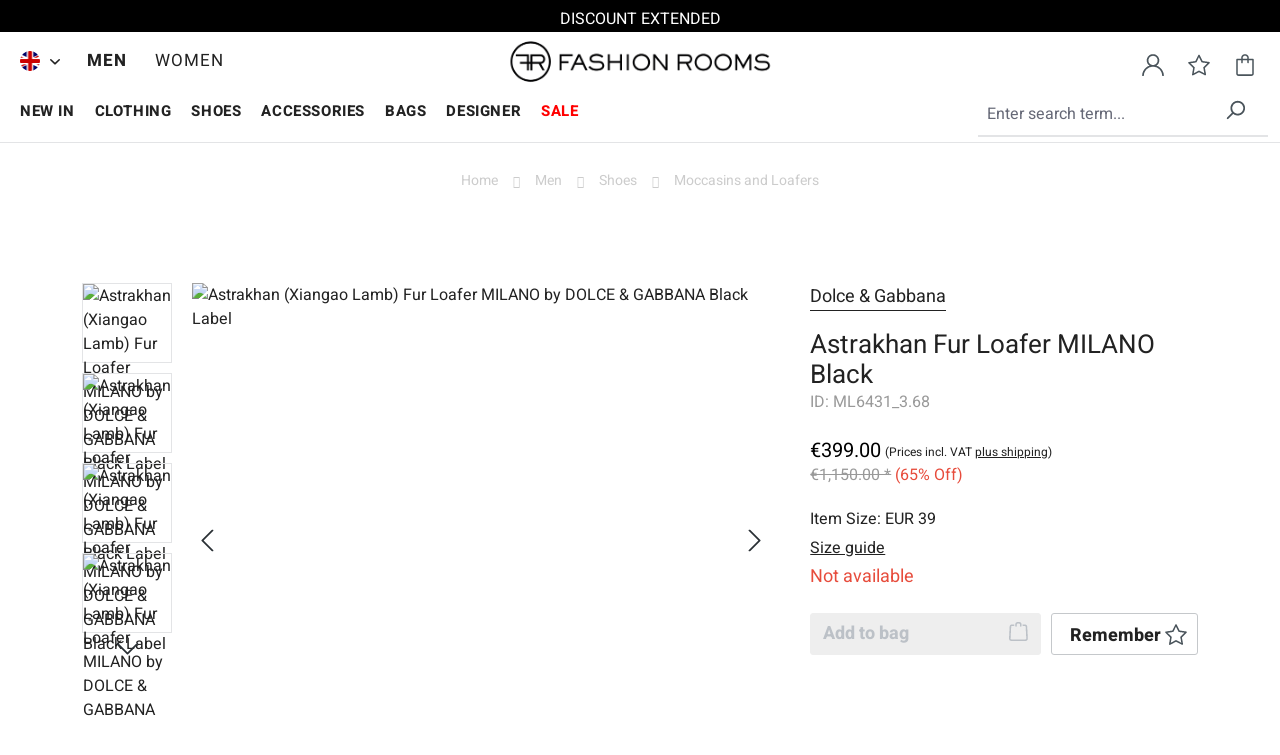

--- FILE ---
content_type: text/html; charset=UTF-8
request_url: https://www.fashionrooms.com/en/men/shoes/moccasins-and-loafers/dolce-gabbana/astrakhan-fur-loafer-milano-black
body_size: 35160
content:
<!DOCTYPE html>
<html lang="en-GB"
      itemscope="itemscope"
      itemtype="https://schema.org/WebPage">


        
                            
    <head><script>(function(w,i,g){w[g]=w[g]||[];if(typeof w[g].push=='function')w[g].push(i)})
(window,'GTM-5JV5DT7','google_tags_first_party');</script><script>(function(w,d,s,l){w[l]=w[l]||[];(function(){w[l].push(arguments);})('set', 'developer_id.dY2E1Nz', true);
		var f=d.getElementsByTagName(s)[0],
		j=d.createElement(s);j.async=true;j.src='/49t4/';
		f.parentNode.insertBefore(j,f);
		})(window,document,'script','dataLayer');</script>
                                        <meta charset="utf-8">
            
                <meta name="viewport"
          content="width=device-width, initial-scale=1, shrink-to-fit=no, maximum-scale=1.0, user-scalable=0">

                            <meta name="author"
                      content="">
                <meta name="robots"
                      content="index,follow">
                <meta name="revisit-after"
                      content="15 days">
                <meta name="keywords"
                      content="">
                <meta name="description"
                      content="Astrakhan (Xiangao Lamb) Fur Loafer MILANO by DOLCE &amp; GABBANA Black Label">
            
                <meta property="og:type"
          content="product">
    <meta property="og:site_name"
          content="FASHION ROOMS">
    <meta property="og:url"
          content="https://www.fashionrooms.com/en/men/shoes/moccasins-and-loafers/dolce-gabbana/astrakhan-fur-loafer-milano-black">
    <meta property="og:title"
          content="Astrakhan Fur Loafer MILANO Black | ML6431_3.68">

    <meta property="og:description"
          content="Astrakhan (Xiangao Lamb) Fur Loafer MILANO by DOLCE &amp; GABBANA Black Label">
    <meta property="og:image"
          content="https://www.fashionrooms.com/media/b6/89/ff/1704925358/dolce_gabbana_astrakhan_fur_loafer_milano_black_ml6431_3_68.jpg?ts=1749141226">

            <meta property="product:brand"
              content="Dolce &amp; Gabbana">
    
                        <meta property="product:price:amount"
          content="399">
    <meta property="product:price:currency"
          content="EUR">
    <meta property="product:product_link"
          content="https://www.fashionrooms.com/en/men/shoes/moccasins-and-loafers/dolce-gabbana/astrakhan-fur-loafer-milano-black">

    <meta name="twitter:card"
          content="product">
    <meta name="twitter:site"
          content="FASHION ROOMS">
    <meta name="twitter:title"
          content="Astrakhan Fur Loafer MILANO Black | ML6431_3.68">
    <meta name="twitter:description"
          content="Astrakhan (Xiangao Lamb) Fur Loafer MILANO by DOLCE &amp; GABBANA Black Label">
    <meta name="twitter:image"
          content="https://www.fashionrooms.com/media/b6/89/ff/1704925358/dolce_gabbana_astrakhan_fur_loafer_milano_black_ml6431_3_68.jpg?ts=1749141226">

                            <meta itemprop="copyrightHolder"
                      content="FASHION ROOMS">
                <meta itemprop="copyrightYear"
                      content="">
                <meta itemprop="isFamilyFriendly"
                      content="true">
                <meta itemprop="image"
                      content="https://www.fashionrooms.com/media/b7/b6/78/1705354106/fashionrooms-logo.webp?ts=1705354106">
            
                                            <meta name="theme-color"
                      content="#fff">
                            
                                                <link rel="alternate" hreflang="x-default" href="https://www.fashionrooms.com/de/herren/schuhe/mokassins-und-loafer/dolce-gabbana/loafer-milano-aus-astrachan-pelz-schwarz">
                                    <link rel="alternate" hreflang="de-DE" href="https://www.fashionrooms.com/de/herren/schuhe/mokassins-und-loafer/dolce-gabbana/loafer-milano-aus-astrachan-pelz-schwarz">
                                    <link rel="alternate" hreflang="de-DE" href="https://www.fashionrooms.com/herren/schuhe/mokassins-und-loafer/dolce-gabbana/loafer-milano-aus-astrachan-pelz-schwarz">
                                    <link rel="alternate" hreflang="en-GB" href="https://www.fashionrooms.com/en/men/shoes/moccasins-and-loafers/dolce-gabbana/astrakhan-fur-loafer-milano-black">
                                    
    <link rel="dns-prefetch" href="//widgets.trustedshops.com">
    <link rel="preconnect" href="https://widgets.trustedshops.com" crossorigin>
    <link rel="dns-prefetch" href="//www.google.com">
    <link rel="preconnect" href="https://www.google.com" crossorigin>

                    <link rel="icon" href="https://www.fashionrooms.com/media/5e/1d/4c/1705354181/favicon.ico?ts=1705354181">
        
                            
            
    
    <link rel="canonical" href="https://www.fashionrooms.com/en/men/shoes/moccasins-and-loafers/dolce-gabbana/astrakhan-fur-loafer-milano-black">

                        <title itemprop="name">
                    Astrakhan Fur Loafer MILANO Black | ML6431_3.68            </title>
        
    <script type="application/ld+json">
        {
            "@context": "https://schema.org",
            "@type": "WebSite",
            "name": "Fashion Rooms",
            "url": "https://www.fashionrooms.com/en/"
        }
    </script>

                                                                        <link rel="stylesheet"
                      href="https://www.fashionrooms.com/theme/9cb1a26ae6d163bc0f49a93b05a7bcc8/css/all.css?1764161165">
                                    
                    
    <script type="f1036c11b5538c2410a45286-text/javascript">
        window.features = JSON.parse('\u007B\u0022V6_5_0_0\u0022\u003Atrue,\u0022v6.5.0.0\u0022\u003Atrue,\u0022V6_6_0_0\u0022\u003Atrue,\u0022v6.6.0.0\u0022\u003Atrue,\u0022V6_7_0_0\u0022\u003Atrue,\u0022v6.7.0.0\u0022\u003Atrue,\u0022V6_8_0_0\u0022\u003Afalse,\u0022v6.8.0.0\u0022\u003Afalse,\u0022DISABLE_VUE_COMPAT\u0022\u003Atrue,\u0022disable.vue.compat\u0022\u003Atrue,\u0022ACCESSIBILITY_TWEAKS\u0022\u003Atrue,\u0022accessibility.tweaks\u0022\u003Atrue,\u0022TELEMETRY_METRICS\u0022\u003Afalse,\u0022telemetry.metrics\u0022\u003Afalse,\u0022FLOW_EXECUTION_AFTER_BUSINESS_PROCESS\u0022\u003Afalse,\u0022flow.execution.after.business.process\u0022\u003Afalse,\u0022PERFORMANCE_TWEAKS\u0022\u003Afalse,\u0022performance.tweaks\u0022\u003Afalse,\u0022CACHE_CONTEXT_HASH_RULES_OPTIMIZATION\u0022\u003Afalse,\u0022cache.context.hash.rules.optimization\u0022\u003Afalse,\u0022DEFERRED_CART_ERRORS\u0022\u003Afalse,\u0022deferred.cart.errors\u0022\u003Afalse,\u0022PRODUCT_ANALYTICS\u0022\u003Afalse,\u0022product.analytics\u0022\u003Afalse\u007D');
    </script>
        
                                                                        
            <script type="f1036c11b5538c2410a45286-text/javascript">
                                    window.gtagActive = true;
                    window.gtagURL = 'https://www.googletagmanager.com/gtag/js?id=G-QENJX0SQ33';
                                        window.controllerName = 'product';
                                        window.actionName = 'index';
                    window.activeRoute = 'frontend.detail.page';
                    window.trackOrders = '1';
                    window.gtagTrackingId = 'G-QENJX0SQ33';
                    window.dataLayer = window.dataLayer || [];
                    window.gtagConfig = {
                        'anonymize_ip': '1',
                        'cookie_domain': 'none',
                        'cookie_prefix': '_swag_ga',
                    };

                    function gtag() { dataLayer.push(arguments); }
                            </script>
            
        <script type="f1036c11b5538c2410a45286-text/javascript">
        window.dataLayer = window.dataLayer || [];
        function gtag() { dataLayer.push(arguments); }

        (() => {
            const analyticsStorageEnabled = document.cookie.split(';').some((item) => item.trim().includes('google-analytics-enabled=1'));
            const adsEnabled = document.cookie.split(';').some((item) => item.trim().includes('google-ads-enabled=1'));
            const shopStudioCookie = document.cookie.split(';').find((item) => item.trim().includes('shopstudio-google-tag-manager-cloud-cookie-consent=allowed'));

            // Always set a default consent for consent mode v2
            gtag('consent', 'default', {
                'ad_user_data': adsEnabled || shopStudioCookie ? 'granted' : 'denied',
                'ad_storage': adsEnabled || shopStudioCookie ? 'granted' : 'denied',
                'ad_personalization': adsEnabled || shopStudioCookie ? 'granted' : 'denied',
                'analytics_storage': analyticsStorageEnabled || shopStudioCookie ? 'granted' : 'denied'
            });
        })();
    </script>


                                
                            <script data-shop-studio-google-tag-manager-cloud="true" data-shop-studio-google-tag-manager-cloud-options="{&quot;containerId&quot;:&quot;GTM-5JV5DT7&quot;,&quot;debugEnabled&quot;:false,&quot;startOnUserInteraction&quot;:false,&quot;context&quot;:{&quot;controllerName&quot;:&quot;product&quot;,&quot;controllerAction&quot;:&quot;index&quot;,&quot;currency&quot;:{&quot;isoCode&quot;:&quot;EUR&quot;}}}" type="f1036c11b5538c2410a45286-text/javascript">
                    window.shopStudioGoogleTagManagerCloudGtagCallback = function shopStudioGoogleTagManagerCloudGtagCallbackFunction() {
                        (function(w,d,s,l,i){w[l]=w[l]||[];w[l].push({'gtm.start':
                                new Date().getTime(),event:'gtm.js'});var f=d.getElementsByTagName(s)[0],
                            j=d.createElement(s),dl=l!='dataLayer'?'&l='+l:'';j.async=true;j.src=
                            'https://www.googletagmanager.com/gtm.js?id='+i+dl;f.parentNode.insertBefore(j,f);
                        })(window,document,'script','dataLayer', 'GTM-5JV5DT7');
                    }
                </script>
                                

                
                            
            <script type="f1036c11b5538c2410a45286-text/javascript" id="recaptcha-script" data-src='https://www.google.com/recaptcha/api.js?render=6LeO1SIeAAAAALiTSsXl3y73uM6U8dcmfemEYRGw' defer></script>
        <script type="f1036c11b5538c2410a45286-text/javascript">
                                        window.googleReCaptchaV3Active = true;
                    </script>
            
                    
            <script type="application/ld+json">[{"@context":"https:\/\/schema.org","@type":"Product","name":"Dolce & Gabbana Astrakhan Fur Loafer MILANO Black","description":"- Astrakhan (Xiangao Lamb) Fur Loafer MILANO by DOLCE &amp; GABBANA Black Label<br \/>- MADE IN ITALY<br \/>- New with Box<br \/>- Former RRP: EUR 1.150<br \/>- Model: CA5499-AC366-80999<br \/>- Material: 100% Astrakhan (Xiangao Lamb) Fur<br \/>- Sole: Leather<br \/>- Color: Black<br \/>- Blake construction along groove<br \/>- Satin insole<br \/>- Grosgrain piping<br \/><br \/>- Sizes (appr. values):<br \/>- EUR 39: Sole Outside: 27 cm, Sole Inside: 26,5 cm","image":["https:\/\/www.fashionrooms.com\/media\/b6\/89\/ff\/1704925358\/dolce_gabbana_astrakhan_fur_loafer_milano_black_ml6431_3_68.jpg?ts=1749141226","https:\/\/www.fashionrooms.com\/media\/80\/e5\/0d\/1704925725\/dolce_gabbana_astrakhan_fur_loafer_milano_black_ml6431_3_68_1.jpg?ts=1749141226","https:\/\/www.fashionrooms.com\/media\/cc\/d6\/09\/1704926051\/dolce_gabbana_astrakhan_fur_loafer_milano_black_ml6431_3_68_2.jpg?ts=1749141226","https:\/\/www.fashionrooms.com\/media\/9d\/91\/88\/1704924728\/dolce_gabbana_astrakhan_fur_loafer_milano_black_ml6431_3_68_3.jpg?ts=1749141226"],"gtin13":"8058696179595","mpn":"CA5499-AC366-80999","releaseDate":"2019-02-17","productID":"ML6431_3.68","gender":"Male","audience":{"@type":"PeopleAudience","suggestedAge":{"@type":"QuantitativeValue","minValue":"18","maxValue":"99"},"suggestedGender":"Male"},"offers":{"@type":"Offer","url":"https://www.fashionrooms.com/en/men/shoes/moccasins-and-loafers/dolce-gabbana/astrakhan-fur-loafer-milano-black","priceCurrency":"EUR","name":"Dolce & Gabbana Astrakhan Fur Loafer MILANO Black","sku":"ML6431_3.68","image":["https:\/\/www.fashionrooms.com\/media\/b6\/89\/ff\/1704925358\/dolce_gabbana_astrakhan_fur_loafer_milano_black_ml6431_3_68.jpg?ts=1749141226","https:\/\/www.fashionrooms.com\/media\/80\/e5\/0d\/1704925725\/dolce_gabbana_astrakhan_fur_loafer_milano_black_ml6431_3_68_1.jpg?ts=1749141226","https:\/\/www.fashionrooms.com\/media\/cc\/d6\/09\/1704926051\/dolce_gabbana_astrakhan_fur_loafer_milano_black_ml6431_3_68_2.jpg?ts=1749141226","https:\/\/www.fashionrooms.com\/media\/9d\/91\/88\/1704924728\/dolce_gabbana_astrakhan_fur_loafer_milano_black_ml6431_3_68_3.jpg?ts=1749141226"],"price":399,"availability":"http:\/\/schema.org\/OutOfStock","shippingDetails":{"@type":"OfferShippingDetails","shippingRate":{"value":0,"currency":"EUR"},"shippingDestination":{"@type":"DefinedRegion","addressCountry":[{"@type":"Country","name":"DE"},{"@type":"Country","name":"GR"},{"@type":"Country","name":"GB"},{"@type":"Country","name":"IE"},{"@type":"Country","name":"IS"},{"@type":"Country","name":"IT"},{"@type":"Country","name":"JP"},{"@type":"Country","name":"CA"},{"@type":"Country","name":"LU"},{"@type":"Country","name":"NL"},{"@type":"Country","name":"NO"},{"@type":"Country","name":"AT"},{"@type":"Country","name":"PT"},{"@type":"Country","name":"SE"},{"@type":"Country","name":"CH"},{"@type":"Country","name":"ES"},{"@type":"Country","name":"US"},{"@type":"Country","name":"LI"},{"@type":"Country","name":"AE"},{"@type":"Country","name":"PL"},{"@type":"Country","name":"HU"},{"@type":"Country","name":"TR"},{"@type":"Country","name":"CZ"},{"@type":"Country","name":"SK"},{"@type":"Country","name":"RO"},{"@type":"Country","name":"BR"},{"@type":"Country","name":"IL"},{"@type":"Country","name":"BE"},{"@type":"Country","name":"DK"},{"@type":"Country","name":"FI"},{"@type":"Country","name":"FR"},{"@type":"Country","name":"BG"},{"@type":"Country","name":"EE"},{"@type":"Country","name":"HR"},{"@type":"Country","name":"LV"},{"@type":"Country","name":"LT"},{"@type":"Country","name":"MT"},{"@type":"Country","name":"SI"},{"@type":"Country","name":"CY"},{"@type":"Country","name":"AL"},{"@type":"Country","name":"AD"},{"@type":"Country","name":"AR"},{"@type":"Country","name":"AM"},{"@type":"Country","name":"AZ"},{"@type":"Country","name":"BH"},{"@type":"Country","name":"BY"},{"@type":"Country","name":"BO"},{"@type":"Country","name":"BA"},{"@type":"Country","name":"CL"},{"@type":"Country","name":"CN"},{"@type":"Country","name":"CO"},{"@type":"Country","name":"CR"},{"@type":"Country","name":"EC"},{"@type":"Country","name":"GE"},{"@type":"Country","name":"GI"},{"@type":"Country","name":"GG"},{"@type":"Country","name":"HN"},{"@type":"Country","name":"HK"},{"@type":"Country","name":"IN"},{"@type":"Country","name":"ID"},{"@type":"Country","name":"JE"},{"@type":"Country","name":"JO"},{"@type":"Country","name":"KZ"},{"@type":"Country","name":"KW"},{"@type":"Country","name":"MK"},{"@type":"Country","name":"MY"},{"@type":"Country","name":"MX"},{"@type":"Country","name":"MD"},{"@type":"Country","name":"MC"},{"@type":"Country","name":"MN"},{"@type":"Country","name":"ME"},{"@type":"Country","name":"OM"},{"@type":"Country","name":"PK"},{"@type":"Country","name":"PA"},{"@type":"Country","name":"PY"},{"@type":"Country","name":"PE"},{"@type":"Country","name":"PH"},{"@type":"Country","name":"PR"},{"@type":"Country","name":"QA"},{"@type":"Country","name":"SM"},{"@type":"Country","name":"SA"},{"@type":"Country","name":"RS"},{"@type":"Country","name":"SG"},{"@type":"Country","name":"KR"},{"@type":"Country","name":"TW"},{"@type":"Country","name":"TJ"},{"@type":"Country","name":"TH"},{"@type":"Country","name":"TM"},{"@type":"Country","name":"UA"},{"@type":"Country","name":"UY"},{"@type":"Country","name":"UZ"},{"@type":"Country","name":"VN"}]},"deliveryTime":{"@type":"ShippingDeliveryTime","handlingTime":{"@type":"QuantitativeValue","minValue":1,"maxValue":2,"unitCode":"DAY"},"transitTime":{"@type":"QuantitativeValue","minValue":2,"maxValue":3,"unitCode":"DAY"}}},"hasMerchantReturnPolicy":{"@type":"MerchantReturnPolicy","returnPolicyCategory":"http:\/\/schema.org\/MerchantReturnFiniteReturnWindow","merchantReturnDays":30,"returnMethod":"http:\/\/schema.org\/ReturnByMail","returnFees":"http:\/\/schema.org\/FreeReturn","applicableCountry":[{"@type":"Country","name":"DE"},{"@type":"Country","name":"GR"},{"@type":"Country","name":"GB"},{"@type":"Country","name":"IE"},{"@type":"Country","name":"IS"},{"@type":"Country","name":"IT"},{"@type":"Country","name":"JP"},{"@type":"Country","name":"CA"},{"@type":"Country","name":"LU"},{"@type":"Country","name":"NL"},{"@type":"Country","name":"NO"},{"@type":"Country","name":"AT"},{"@type":"Country","name":"PT"},{"@type":"Country","name":"SE"},{"@type":"Country","name":"CH"},{"@type":"Country","name":"ES"},{"@type":"Country","name":"US"},{"@type":"Country","name":"LI"},{"@type":"Country","name":"AE"},{"@type":"Country","name":"PL"},{"@type":"Country","name":"HU"},{"@type":"Country","name":"TR"},{"@type":"Country","name":"CZ"},{"@type":"Country","name":"SK"},{"@type":"Country","name":"RO"},{"@type":"Country","name":"BR"},{"@type":"Country","name":"IL"},{"@type":"Country","name":"BE"},{"@type":"Country","name":"DK"},{"@type":"Country","name":"FI"},{"@type":"Country","name":"FR"},{"@type":"Country","name":"BG"},{"@type":"Country","name":"EE"},{"@type":"Country","name":"HR"},{"@type":"Country","name":"LV"},{"@type":"Country","name":"LT"},{"@type":"Country","name":"MT"},{"@type":"Country","name":"SI"},{"@type":"Country","name":"CY"},{"@type":"Country","name":"AL"},{"@type":"Country","name":"AD"},{"@type":"Country","name":"AR"},{"@type":"Country","name":"AM"},{"@type":"Country","name":"AZ"},{"@type":"Country","name":"BH"},{"@type":"Country","name":"BY"},{"@type":"Country","name":"BO"},{"@type":"Country","name":"BA"},{"@type":"Country","name":"CL"},{"@type":"Country","name":"CN"}]},"gender":"Male","audience":{"@type":"PeopleAudience","suggestedAge":{"@type":"QuantitativeValue","minValue":"18","maxValue":"99"},"suggestedGender":"Male"},"color":"Black","size":"EUR 39"},"brand":{"@type":"Brand","name":"Dolce & Gabbana"},"availability":"http:\/\/schema.org\/OutOfStock","color":"Black","size":"EUR 39"}]</script>
    
                                    <script type="f1036c11b5538c2410a45286-text/javascript">
                    window.useDefaultCookieConsent = true;
                </script>
                    
                                <script type="f1036c11b5538c2410a45286-text/javascript">
                window.activeNavigationId = '018cf55eb9fb701e8081b64b58d86021';
                window.activeRoute = 'frontend.detail.page';
                window.activeRouteParameters = '\u007B\u0022_httpCache\u0022\u003Atrue,\u0022productId\u0022\u003A\u0022019740e800ce704e85e2bd0ee62f0cfd\u0022\u007D';
                window.router = {
                    'frontend.cart.offcanvas': '/en/checkout/offcanvas',
                    'frontend.cookie.offcanvas': '/en/cookie/offcanvas',
                    'frontend.cookie.groups': '/en/cookie/groups',
                    'frontend.checkout.finish.page': '/en/checkout/finish',
                    'frontend.checkout.info': '/en/widgets/checkout/info',
                    'frontend.menu.offcanvas': '/en/widgets/menu/offcanvas',
                    'frontend.cms.page': '/en/widgets/cms',
                    'frontend.cms.navigation.page': '/en/widgets/cms/navigation',
                    'frontend.country.country-data': '/en/country/country-state-data',
                    'frontend.app-system.generate-token': '/en/app-system/Placeholder/generate-token',
                    'frontend.gateway.context': '/en/gateway/context',
                    'frontend.cookie.consent.offcanvas': '/en/cookie/consent-offcanvas',
                    'frontend.account.login.page': '/en/account/login',
                    };
                window.salesChannelId = '018cf55ec5507090a6d42842815dc708';
            </script>
        
                                <script type="f1036c11b5538c2410a45286-text/javascript">
                
                window.breakpoints = JSON.parse('\u007B\u0022xs\u0022\u003A0,\u0022sm\u0022\u003A576,\u0022md\u0022\u003A768,\u0022lg\u0022\u003A992,\u0022xl\u0022\u003A1200,\u0022xxl\u0022\u003A1400\u007D');
            </script>
        
                                    <script type="f1036c11b5538c2410a45286-text/javascript">
                    window.customerLoggedInState = 0;

                    window.wishlistEnabled = 1;
                </script>
                    
                        
                        
    <script type="f1036c11b5538c2410a45286-text/javascript">
        window.validationMessages = JSON.parse('\u007B\u0022required\u0022\u003A\u0022Input\u0020should\u0020not\u0020be\u0020empty.\u0022,\u0022email\u0022\u003A\u0022Invalid\u0020email\u0020address.\u0020Email\u0020addresses\u0020must\u0020use\u0020the\u0020format\u0020\\\u0022user\u0040example.com\\\u0022.\u0022,\u0022confirmation\u0022\u003A\u0022Confirmation\u0020field\u0020does\u0020not\u0020match.\u0022,\u0022minLength\u0022\u003A\u0022Input\u0020is\u0020too\u0020short.\u0022,\u0022grecaptcha\u0022\u003A\u0022Please\u0020accept\u0020the\u0020technically\u0020required\u0020cookies\u0020to\u0020enable\u0020the\u0020reCAPTCHA\u0020verification.\u0022\u007D');
    </script>
        
                                                            <script type="f1036c11b5538c2410a45286-text/javascript">
                        window.themeJsPublicPath = 'https://www.fashionrooms.com/theme/9cb1a26ae6d163bc0f49a93b05a7bcc8/js/';
                    </script>
                                            <script type="f1036c11b5538c2410a45286-text/javascript" src="https://www.fashionrooms.com/theme/9cb1a26ae6d163bc0f49a93b05a7bcc8/js/storefront/storefront.js?1764161165" defer></script>
                                            <script type="f1036c11b5538c2410a45286-text/javascript" src="https://www.fashionrooms.com/theme/9cb1a26ae6d163bc0f49a93b05a7bcc8/js/swag-pay-pal/swag-pay-pal.js?1764161166" defer></script>
                                            <script type="f1036c11b5538c2410a45286-text/javascript" src="https://www.fashionrooms.com/theme/9cb1a26ae6d163bc0f49a93b05a7bcc8/js/klarna-payment/klarna-payment.js?1764161166" defer></script>
                                            <script type="f1036c11b5538c2410a45286-text/javascript" src="https://www.fashionrooms.com/theme/9cb1a26ae6d163bc0f49a93b05a7bcc8/js/fashion-sidebar-menu/fashion-sidebar-menu.js?1764161166" defer></script>
                                            <script type="f1036c11b5538c2410a45286-text/javascript" src="https://www.fashionrooms.com/theme/9cb1a26ae6d163bc0f49a93b05a7bcc8/js/prems-one-page-checkout6/prems-one-page-checkout6.js?1764161166" defer></script>
                                            <script type="f1036c11b5538c2410a45286-text/javascript" src="https://www.fashionrooms.com/theme/9cb1a26ae6d163bc0f49a93b05a7bcc8/js/fashion-product-filters/fashion-product-filters.js?1764161166" defer></script>
                                            <script type="f1036c11b5538c2410a45286-text/javascript" src="https://www.fashionrooms.com/theme/9cb1a26ae6d163bc0f49a93b05a7bcc8/js/stripe-shopware-payment/stripe-shopware-payment.js?1764161166" defer></script>
                                            <script type="f1036c11b5538c2410a45286-text/javascript" src="https://www.fashionrooms.com/theme/9cb1a26ae6d163bc0f49a93b05a7bcc8/js/fashion-filter-by-categories/fashion-filter-by-categories.js?1764161166" defer></script>
                                            <script type="f1036c11b5538c2410a45286-text/javascript" src="https://www.fashionrooms.com/theme/9cb1a26ae6d163bc0f49a93b05a7bcc8/js/shop-studio-google-tag-manager-cloud/shop-studio-google-tag-manager-cloud.js?1764161166" defer></script>
                                            <script type="f1036c11b5538c2410a45286-text/javascript" src="https://www.fashionrooms.com/theme/9cb1a26ae6d163bc0f49a93b05a7bcc8/js/fashion-responsive/fashion-responsive.js?1764161166" defer></script>
                                                        

    
        </head>

        
                
        
            <body class="is-ctl-product is-act-index is-active-route-frontend-detail-page">

            
                
    
    
            <div id="page-top" class="skip-to-content bg-primary-subtle text-primary-emphasis overflow-hidden" tabindex="-1">
            <div class="container skip-to-content-container d-flex justify-content-center visually-hidden-focusable">
                                                                                        <a href="#content-main" class="skip-to-content-link d-inline-flex text-decoration-underline m-1 p-2 fw-bold gap-2">
                                Skip to main content
                            </a>
                                            
                                                                        <a href="#header-main-search-input" class="skip-to-content-link d-inline-flex text-decoration-underline m-1 p-2 fw-bold gap-2 d-none d-sm-block">
                                Skip to search
                            </a>
                                            
                                                                        <a href="#main-navigation-menu" class="skip-to-content-link d-inline-flex text-decoration-underline m-1 p-2 fw-bold gap-2 d-none d-lg-block">
                                Skip to main navigation
                            </a>
                                                                        </div>
        </div>
        
        <div class="page-wrap">
                                
                <noscript class="noscript-main">
                
    <div role="alert"
         aria-live="polite"
         class="alert alert-info d-flex align-items-center">

                                                                                        <span class="icon icon-info" aria-hidden="true">
                                        <svg xmlns="http://www.w3.org/2000/svg" xmlns:xlink="http://www.w3.org/1999/xlink" width="24" height="24" viewBox="0 0 24 24"><defs><path d="M12 7c.5523 0 1 .4477 1 1s-.4477 1-1 1-1-.4477-1-1 .4477-1 1-1zm1 9c0 .5523-.4477 1-1 1s-1-.4477-1-1v-5c0-.5523.4477-1 1-1s1 .4477 1 1v5zm11-4c0 6.6274-5.3726 12-12 12S0 18.6274 0 12 5.3726 0 12 0s12 5.3726 12 12zM12 2C6.4772 2 2 6.4772 2 12s4.4772 10 10 10 10-4.4772 10-10S17.5228 2 12 2z" id="icons-default-info" /></defs><use xlink:href="#icons-default-info" fill="#758CA3" fill-rule="evenodd" /></svg>
                    </span>                                                    
                                    
                    <div class="alert-content-container">
                                                    
                                                            To be able to use the full range of Shopware 6, we recommend activating Javascript in your browser.
                                    
                                                                </div>
            </div>
            </noscript>
        

                        <header class="header-main">
                                <div class="header-top-noticer" data-text-list="[&quot;DISCOUNT EXTENDED&quot;,&quot;25% DISCOUNT ON ALL ORDERS UNTIL DECEMBER 15&quot;,&quot;CODE: BLACK25&quot;]">
                <div class="noticer-content">
                    <a class="noticer-link fade show" href="http://localhost">
                        DISCOUNT EXTENDED
                    </a>
                </div>
            </div>
                            <div class="header--inner">
                    <div class="header--navigation">
                    <div class="main--categories-wrapper">
                <ul class="navigation--list" role="menubar" itemscope="itemscope" itemtype="https://schema.org/SiteNavigationElement">
                                        <li asdf="018cf55eb9fb701e8081b64b58d86021" class="navigation--entry entry--switch" role="menuitem" data-offcanvas="true" data-offcanvasselector=".switch--dropdown-navigation" aria-label="Switch">
                                                                    
            <div class="language-currencies-switcher-container">
                            <div class="language-currencies-menu dropdown">
                                            <button class="btn dropdown-toggle top-bar-nav-btn"
                                type="button"
                                id="languagesCurrenciesDropdown"
                        ="dropdown"
                        aria-haspopup="true"
                        aria-expanded="false">
                                                    
                            <div class="language--flag en-GB"></div>
                                                </button>
                                    </div>
                        <div class="switch--dropdown--container">
                <div class="language--currency--switch--panel switch--dropdown-navigation" id="offcanvas--info">
                    <span class="navigation--headline">Change language and currency</span>
                    <div class="switch--menu-container">
                        <div class="top-bar--language navigation--entry">
                            <form method="post"
                                  action="/en/checkout/language"
                                  class="language-form"
                                  data-form-auto-submit="true">

                                <select class="form-select" name="languageId">
                                                                                                                                                            <option
                                                value="018ce0a0cd2471b991f2e6ed31f858cb"
                                                >
                                            DE
                                        </option>
                                                                                                                                                            <option
                                                value="2fbb5fe2e29a4d70aa5854ce7ce3e20b"
                                                 selected>
                                            EN
                                        </option>
                                                                    </select>

                                <input name="redirectTo" type="hidden" value="frontend.detail.page"/>

                                                                    <input name="redirectParameters[_httpCache]" type="hidden" value="1">
                                                                    <input name="redirectParameters[productId]" type="hidden" value="019740e800ce704e85e2bd0ee62f0cfd">
                                                            </form>
                        </div>
                        <div class="top-bar--currency navigation--entry">
                            <form method="post"
                                  action="/en/checkout/configure"
                                  class="currency-form"
                                  data-form-auto-submit="true">
                                <select class="form-select" name="currencyId">
                                                                            <option value="018cf55ec34d707da574e9f6571429e6"
                                                >
                                            $ USD
                                        </option>
                                                                            <option value="018cf55ec35172e29d37bee047998e8d"
                                                >
                                            £ GBP
                                        </option>
                                                                            <option value="018cf55ec3527084b3649a07046f4128"
                                                >
                                            $A AUD
                                        </option>
                                                                            <option value="018cf55ec354717495cdd0ea539d9472"
                                                >
                                            C$ CAD
                                        </option>
                                                                            <option value="b7d2554b0ce847cd82f3ac9bd1c0dfca"
                                                 selected>
                                            € EUR
                                        </option>
                                                                    </select>
                                                                    <input name="redirectTo"
                                           type="hidden"
                                           value="frontend.detail.page"/>

                                                                            <input name="redirectParameters[_httpCache]"
                                               type="hidden"
                                               value="1">
                                                                            <input name="redirectParameters[productId]"
                                               type="hidden"
                                               value="019740e800ce704e85e2bd0ee62f0cfd">
                                                                                                </form>
                        </div>
                    </div>
                </div>
            </div>
        </div>
                                                </li>
                    

                    
                                                            
                                                
                                                <li class="navigation--entry is--active" data-menu-id="018cf55eb74571c7a442208feedd6a62" role="menuitem">
                            <a class="navigation--link is--active"  data-default-active="1"  href="https://www.fashionrooms.com/en/men/" title="Men" aria-label="Men" itemprop="url" data-hide-menu-trigger="018cf55eb74571c7a442208feedd6a62">
                                <span itemprop="name">MEN</span>
                            </a>
                        </li>
                                            
                                                
                                                <li class="navigation--entry" data-menu-id="018cf55eb74871f38a887c6e33c88a3e" role="menuitem">
                            <a class="navigation--link"  href="https://www.fashionrooms.com/en/women/" title="Women" aria-label="Women" itemprop="url" data-hide-menu-trigger="018cf55eb74871f38a887c6e33c88a3e">
                                <span itemprop="name">WOMEN</span>
                            </a>
                        </li>
                                                            </ul>
            </div>
        
                        <div class="logo-main" role="banner">
                    <div class="logo--shop">
                <a class="logo--link" href="/en/" title="Go to homepage">
                <picture>
                                                                
                                                                
                                                                        <img src="https://www.fashionrooms.com/media/b7/b6/78/1705354106/fashionrooms-logo.webp?ts=1705354106"
                                 alt="Go to homepage"/>
                                                            </picture>
                </a>
            </div>
            </div>
        
                    <nav class="shop--navigation">
    <ul class="navigation--list" role="menubar">
                    <li class="navigation--entry entry--menu-left" role="menuitem">
                <div class="menu-button">
                                            <button class="btn nav-main-toggle-btn header-actions-btn"
                                type="button"
                                data-off-canvas-menu="true"
                                aria-label="Menu">
                                                            <span class="icon icon-stack" aria-hidden="true">
                                        <svg xmlns="http://www.w3.org/2000/svg" xmlns:xlink="http://www.w3.org/1999/xlink" width="24" height="24" viewBox="0 0 24 24"><defs><path d="M3 13c-.5523 0-1-.4477-1-1s.4477-1 1-1h18c.5523 0 1 .4477 1 1s-.4477 1-1 1H3zm0-7c-.5523 0-1-.4477-1-1s.4477-1 1-1h18c.5523 0 1 .4477 1 1s-.4477 1-1 1H3zm0 14c-.5523 0-1-.4477-1-1s.4477-1 1-1h18c.5523 0 1 .4477 1 1s-.4477 1-1 1H3z" id="icons-default-stack" /></defs><use xlink:href="#icons-default-stack" fill="#758CA3" fill-rule="evenodd" /></svg>
                    </span>                                                    </button>
                                    </div>
            </li>
        
                    <li class="navigation--entry entry--search" role="menuitem">
                <div class="search-toggle">
                    <button class="btn header-actions-btn search-toggle-btn js-search-toggle-btn collapsed d-md-none"
                            type="button"
                            data-bs-toggle="collapse"
                            data-bs-target="#searchCollapse"
                            aria-expanded="false"
                            aria-controls="searchCollapse"
                            aria-label="Search">
                        <div class="hidden-desktop">
                            <span class="icon icon-search" aria-hidden="true">
                                        <svg xmlns="http://www.w3.org/2000/svg" xmlns:xlink="http://www.w3.org/1999/xlink" width="24" height="24" viewBox="0 0 24 24"><defs><path d="M10.0944 16.3199 4.707 21.707c-.3905.3905-1.0237.3905-1.4142 0-.3905-.3905-.3905-1.0237 0-1.4142L8.68 14.9056C7.6271 13.551 7 11.8487 7 10c0-4.4183 3.5817-8 8-8s8 3.5817 8 8-3.5817 8-8 8c-1.8487 0-3.551-.627-4.9056-1.6801zM15 16c3.3137 0 6-2.6863 6-6s-2.6863-6-6-6-6 2.6863-6 6 2.6863 6 6 6z" id="icons-default-search" /></defs><use xlink:href="#icons-default-search" fill="#758CA3" fill-rule="evenodd" /></svg>
                    </span>                        </div>
                    </button>
                    
    <div class="collapse"
         id="searchCollapse">
        <div class="header-search my-2 m-sm-auto">
                            <form action="/en/search"
                      method="get"
                      data-search-widget="true"
                      data-search-widget-options="{&quot;searchWidgetMinChars&quot;:1}"
                      data-url="/en/suggest?search="
                      class="header-search-form js-search-form">
                                            <div class="input-group">
                                                            <input
                                    type="search"
                                    id="header-main-search-input"
                                    name="search"
                                    class="form-control header-search-input"
                                    autocomplete="off"
                                    autocapitalize="off"
                                    placeholder="Enter search term..."
                                    aria-label="Enter search term..."
                                    role="combobox"
                                    aria-autocomplete="list"
                                    aria-controls="search-suggest-listbox"
                                    aria-expanded="false"
                                    aria-describedby="search-suggest-result-info"
                                    value="">
                            
                                                            <button type="submit"
                                        class="btn header-search-btn"
                                        aria-label="Search">
                                    <span class="header-search-icon">
                                        <span class="icon icon-search" aria-hidden="true">
                                        <svg xmlns="http://www.w3.org/2000/svg" xmlns:xlink="http://www.w3.org/1999/xlink" width="24" height="24" viewBox="0 0 24 24"><use xlink:href="#icons-default-search" fill="#758CA3" fill-rule="evenodd" /></svg>
                    </span>                                    </span>
                                </button>
                            
                                                            <button class="btn header-close-btn js-search-close-btn d-none"
                                        type="button"
                                        aria-label="Close the dropdown search">
                                    <span class="header-close-icon">
                                        <span class="icon icon-x" aria-hidden="true">
                                        <svg xmlns="http://www.w3.org/2000/svg" xmlns:xlink="http://www.w3.org/1999/xlink" width="24" height="24" viewBox="0 0 24 24"><defs><path d="m10.5858 12-7.293-7.2929c-.3904-.3905-.3904-1.0237 0-1.4142.3906-.3905 1.0238-.3905 1.4143 0L12 10.5858l7.2929-7.293c.3905-.3904 1.0237-.3904 1.4142 0 .3905.3906.3905 1.0238 0 1.4143L13.4142 12l7.293 7.2929c.3904.3905.3904 1.0237 0 1.4142-.3906.3905-1.0238.3905-1.4143 0L12 13.4142l-7.2929 7.293c-.3905.3904-1.0237.3904-1.4142 0-.3905-.3906-.3905-1.0238 0-1.4143L10.5858 12z" id="icons-default-x" /></defs><use xlink:href="#icons-default-x" fill="#758CA3" fill-rule="evenodd" /></svg>
                    </span>                                    </span>
                                </button>
                                                    </div>
                                    </form>
                    </div>
    </div>
                </div>
            </li>
        
                    <li class="navigation--entry entry--account"
                role="menuitem">
                                    <div class="account-menu">
                            <div class="dropdown">
            <button class="btn account-menu-btn header-actions-btn"
            type="button"
            id="accountWidget"
            data-account-menu="true"
            data-bs-toggle="dropdown"
            aria-haspopup="true"
            aria-expanded="false"
            aria-label="My account"
            title="My account">
        <span class="icon icon-account" aria-hidden="true">
                                        <svg viewBox="0 0 32 32" height="24" width="24" xmlns:xlink="http://www.w3.org/1999/xlink" xmlns="http://www.w3.org/2000/svg">
    <path fill="#758CA3" fill-rule="evenodd" d="M27.2 20.672c-1.728-1.728-3.776-3.008-6.016-3.776 2.4-1.664 3.968-4.416 3.968-7.552 0-5.056-4.096-9.152-9.152-9.152s-9.152 4.096-9.152 9.152c0 3.136 1.568 5.888 3.968 7.552-2.24 0.768-4.288 2.048-6.016 3.776-2.976 2.976-4.64 6.976-4.64 11.2h2.464c0-7.36 5.984-13.376 13.376-13.376s13.376 5.984 13.376 13.376h2.464c0-4.224-1.632-8.224-4.64-11.2zM16 16.032c-3.68 0-6.688-3.008-6.688-6.688s3.008-6.688 6.688-6.688 6.688 3.008 6.688 6.688-3.008 6.688-6.688 6.688z"></path>
</svg>

                    </span>    </button>

                    <div class="dropdown-menu dropdown-menu-end account-menu-dropdown js-account-menu-dropdown"
                 aria-labelledby="accountWidget">
                

        
        <div class="offcanvas-header p-0">
                    <button class="btn btn-light offcanvas-close js-offcanvas-close">
                                    <span class="icon icon-x icon-sm icon-left-side" aria-hidden="true">
                                        <svg xmlns="http://www.w3.org/2000/svg" xmlns:xlink="http://www.w3.org/1999/xlink" width="24" height="24" viewBox="0 0 24 24"><use xlink:href="#icons-default-x" fill="#758CA3" fill-rule="evenodd" /></svg>
                    </span>                
                                    Close menu
                            </button>
            </div>

            <div class="offcanvas-body">
                <div class="account-menu">
                                    <div class="dropdown-header account-menu-header">
                    My account
                </div>
                    
                    <div class="account-menu-login">
                            <a href="/en/account/login"
                   title="Sign in"
                   class="btn btn-primary account-menu-login-button">
                    Sign in
                </a>
            
                            <div class="account-menu-register">
                    or <a href="/en/account/login"
                                                                    title="register">register</a>
                </div>
                    </div>
    
                    <div class="account-menu-links">
                    <div class="header-account-menu">
        <div class="card account-menu-inner">
                
                                                <nav class="list-group list-group-flush account-aside-list-group">
                                    <a href="/en/account"
           title="Overview"
           class="list-group-item list-group-item-action account-aside-item">
            Overview
        </a>
    
            <a href="/en/account/profile"
           title="Your profile"
           class="list-group-item list-group-item-action account-aside-item">
            Your profile
        </a>
    
            <a href="/en/account/address"
           title="Addresses"
           class="list-group-item list-group-item-action account-aside-item">
            Addresses
        </a>
    
            <a href="/en/account/order"
           title="Orders"
           class="list-group-item list-group-item-action account-aside-item">
            Orders
        </a>
    
            <a href="/en/wishlist"
           title="Wishlist"
           class="list-group-item list-group-item-action account-aside-item">
            Wishlist
        </a>
                        </nav>
                            
                        </div>
    </div>
            </div>
            </div>
        </div>
                </div>
            </div>
                    </div>
                            </li>

                            <li class="navigation--entry entry--notepad"
                    role="menuitem">
                                            <div class="header-wishlist">
                            <a class="btn header-wishlist-btn header-actions-btn"
                               href="/en/wishlist"
                               title="Wishlist"
                               aria-label="Wishlist">
                                    
            <span class="header-wishlist-icon">
            <span class="icon icon-star" aria-hidden="true">
                                        <svg viewBox="0 0 32 32" height="24" width="24" xmlns:xlink="http://www.w3.org/1999/xlink" xmlns="http://www.w3.org/2000/svg">
    <path fill="#758CA3" fill-rule="evenodd" d="M31.776 12.32c-0.128-0.416-0.48-0.704-0.896-0.768l-9.6-1.376-4.32-8.672c-0.192-0.384-0.576-0.608-0.992-0.608s-0.8 0.256-0.992 0.64l-4.256 8.672-9.6 1.44c-0.416 0.064-0.768 0.352-0.896 0.768s-0.032 0.864 0.288 1.152l6.944 6.752-1.6 9.536c-0.064 0.416 0.096 0.832 0.448 1.088 0.192 0.128 0.416 0.224 0.672 0.224 0.192 0 0.352-0.032 0.512-0.128l8.576-4.544 8.576 4.48c0.16 0.096 0.32 0.128 0.512 0.128 0.608 0 1.12-0.512 1.12-1.12 0-0.096 0-0.192-0.032-0.256l-1.664-9.504 6.912-6.784c0.32-0.256 0.448-0.704 0.288-1.12zM9.76 20.096c0.064-0.352-0.064-0.736-0.32-0.992l-5.76-5.568 7.936-1.184c0.384-0.064 0.672-0.288 0.832-0.608l3.52-7.2 3.584 7.168c0.16 0.32 0.48 0.544 0.832 0.608l7.936 1.12-5.728 5.632c-0.256 0.256-0.384 0.64-0.32 0.992l1.376 7.904-7.072-3.712c-0.32-0.16-0.704-0.16-1.056 0l-7.072 3.744 1.312-7.904z"></path>
</svg>

                    </span>        </span>
    
    
    
    <span class="badge bg-primary header-wishlist-badge"
          id="wishlist-basket"
          data-wishlist-storage="true"
          data-wishlist-storage-options="{&quot;listPath&quot;:&quot;\/en\/wishlist\/list&quot;,&quot;mergePath&quot;:&quot;\/en\/wishlist\/merge&quot;,&quot;pageletPath&quot;:&quot;\/en\/wishlist\/merge\/pagelet&quot;}"
          data-wishlist-widget="true"
          data-wishlist-widget-options="{&quot;showCounter&quot;:true}"
    ></span>
                            </a>
                        </div>
                                    </li>
            
            <li class="navigation--entry entry--cart"
                role="menuitem">
                <div class="header-cart"
                     data-off-canvas-cart="true">
                    <a class="btn header-cart-btn header-actions-btn"
                       href="/en/checkout/cart"
                       data-cart-widget="true"
                       title="Shopping cart"
                       aria-label="Shopping cart">
                            <span class="header-cart-icon">
        <span class="icon icon-shopping-bag" aria-hidden="true">
                                        <svg viewBox="0 0 32 32" height="24" width="24" xmlns:xlink="http://www.w3.org/1999/xlink" xmlns="http://www.w3.org/2000/svg">
    <path fill="#758CA3" fill-rule="evenodd" d="M27.552 6.944h-5.92v-1.12c0-3.104-2.528-5.632-5.632-5.632s-5.632 2.528-5.632 5.632v1.12h-5.92c-0.608 0-1.12 0.512-1.12 1.12v20.832c0 1.632 1.312 2.944 2.944 2.944h19.456c1.632 0 2.944-1.312 2.944-2.944v-20.832c0-0.608-0.512-1.12-1.12-1.12zM11.52 13.568c0.608 0 1.12-0.512 1.12-1.12v-3.264h6.752v3.264c0 0.608 0.512 1.12 1.12 1.12s1.12-0.512 1.12-1.12v-3.264h4.8v19.712c0 0.384-0.32 0.704-0.704 0.704h-19.456c-0.384 0-0.704-0.32-0.704-0.704v-19.712h4.8v3.264c0 0.608 0.512 1.12 1.152 1.12zM12.64 6.944v-1.12c0-1.856 1.504-3.36 3.36-3.36s3.36 1.504 3.36 3.36v1.12h-6.72z"></path>
</svg>

                    </span>    </span>
                        </a>
                </div>
            </li>
            </ul>
</nav>            </div>

    <nav class="navigation-main" data-navbar="true">
                                                                                                        
        
                                            <div class="navigation--container navigation-0 menu-container is--active" data-menu-scroller="true" data-listSelector=".navigation--list.navigation-0" data-hideshow-menu-id="018cf55eb74571c7a442208feedd6a62" data-viewPortSelector=".navigation--list-wrapper">
                <div class="navigation--list-wrapper">
                    <ul class="navigation--list menu-container navigation-0" role="menubar" itemscope="itemscope" itemtype="https://schema.org/SiteNavigationElement">
                                                                                <li class="navigation--entry" role="menuitem">
                                <a href="https://www.fashionrooms.com/en/men/new-in/" class="navigation--link main-navigation-link dropdown-toggle" aria-label="New In" title="New In" data-flyout-menu-trigger="018cf55eb74a7205b7a3d5e6a94b077a">
                                    <span itemprop="name">New In</span>
                                </a>
                                <div class="dropdown-menu w-100 p-0">
    <div class="category-navigation-flyouts">
        <div class="advanced-menu">
            <div class="menu--container">
                <div class="content--wrapper has--content has--teaser">
                    <ul class="menu--list menu--level-1 columns--2">
                                                    <li class="menu--list-item item--level-1">
                                                                <a href="https://www.fashionrooms.com/en/men/new-in/clothing/" class="menu--list-item-link" aria-label="Clothing" title="Clothing">Clothing</a>
                            </li>
                                                    <li class="menu--list-item item--level-1">
                                                                <a href="https://www.fashionrooms.com/en/men/new-in/shoes/" class="menu--list-item-link" aria-label="Shoes" title="Shoes">Shoes</a>
                            </li>
                                                    <li class="menu--list-item item--level-1">
                                                                <a href="https://www.fashionrooms.com/en/men/new-in/accessories/" class="menu--list-item-link" aria-label="Accessories" title="Accessories">Accessories</a>
                            </li>
                                                    <li class="menu--list-item item--level-1">
                                                                <a href="https://www.fashionrooms.com/en/herren/neuzugaenge/taschen/" class="menu--list-item-link" aria-label="Bags" title="Bags">Bags</a>
                            </li>
                                            </ul>
                    <div class="menu--delimiter" style="right: 50%;"></div>
                    <div class="menu--teaser" style="width: 50%;">
                        <a href="https://www.fashionrooms.com/en/men/new-in/" aria-label="" title="" class="teaser--image" style="background-image: url(https://www.fashionrooms.com/media/22/1c/g0/1744361521/fr_2025-01-07-1789x900.jpg?ts=1749133516);"></a>
                    </div>
                </div>
            </div>
        </div>
    </div>
</div>                            </li>
                                                                                <li class="navigation--entry" role="menuitem">
                                <a href="https://www.fashionrooms.com/en/men/clothing/" class="navigation--link main-navigation-link dropdown-toggle" aria-label="Clothing" title="Clothing" data-flyout-menu-trigger="018cf55eb74e7196b2daa7ec0287bac8">
                                    <span itemprop="name">Clothing</span>
                                </a>
                                <div class="dropdown-menu w-100 p-0">
    <div class="category-navigation-flyouts">
        <div class="advanced-menu">
            <div class="menu--container">
                <div class="content--wrapper has--content has--teaser">
                    <ul class="menu--list menu--level-1 columns--2">
                                                    <li class="menu--list-item item--level-1">
                                                                <a href="https://www.fashionrooms.com/en/men/clothing/coats-and-jackets/" class="menu--list-item-link" aria-label="Coats and Jackets" title="Coats and Jackets">Coats and Jackets</a>
                            </li>
                                                    <li class="menu--list-item item--level-1">
                                                                <a href="https://www.fashionrooms.com/en/men/clothing/knitwear-and-hoodies/" class="menu--list-item-link" aria-label="Knitwear and Hoodies" title="Knitwear and Hoodies">Knitwear and Hoodies</a>
                            </li>
                                                    <li class="menu--list-item item--level-1">
                                                                <a href="https://www.fashionrooms.com/en/men/clothing/suits/" class="menu--list-item-link" aria-label="Suits" title="Suits">Suits</a>
                            </li>
                                                    <li class="menu--list-item item--level-1">
                                                                <a href="https://www.fashionrooms.com/en/men/clothing/blazer/" class="menu--list-item-link" aria-label="Blazer" title="Blazer">Blazer</a>
                            </li>
                                                    <li class="menu--list-item item--level-1">
                                                                <a href="https://www.fashionrooms.com/en/men/clothing/shirts/" class="menu--list-item-link" aria-label="Shirts" title="Shirts">Shirts</a>
                            </li>
                                                    <li class="menu--list-item item--level-1">
                                                                <a href="https://www.fashionrooms.com/en/men/clothing/t-shirts-and-polos/" class="menu--list-item-link" aria-label="T-Shirts and Polos" title="T-Shirts and Polos">T-Shirts and Polos</a>
                            </li>
                                                    <li class="menu--list-item item--level-1">
                                                                <a href="https://www.fashionrooms.com/en/men/clothing/shorts/" class="menu--list-item-link" aria-label="Shorts" title="Shorts">Shorts</a>
                            </li>
                                                    <li class="menu--list-item item--level-1">
                                                                <a href="https://www.fashionrooms.com/en/men/clothing/waistcoats/" class="menu--list-item-link" aria-label="Waistcoats" title="Waistcoats">Waistcoats</a>
                            </li>
                                                    <li class="menu--list-item item--level-1">
                                                                <a href="https://www.fashionrooms.com/en/men/clothing/jeans-and-trousers/" class="menu--list-item-link" aria-label="Jeans and Trousers" title="Jeans and Trousers">Jeans and Trousers</a>
                            </li>
                                                    <li class="menu--list-item item--level-1">
                                                                <a href="https://www.fashionrooms.com/en/men/clothing/beachwear-and-underwear/" class="menu--list-item-link" aria-label="Beachwear and Underwear" title="Beachwear and Underwear">Beachwear and Underwear</a>
                            </li>
                                            </ul>
                    <div class="menu--delimiter" style="right: 50%;"></div>
                    <div class="menu--teaser" style="width: 50%;">
                        <a href="https://www.fashionrooms.com/en/men/clothing/" aria-label="" title="" class="teaser--image" style="background-image: url(https://www.fashionrooms.com/media/0b/be/ba/1744361521/fr_2025-01-15-1789x900.jpg?ts=1749133516);"></a>
                    </div>
                </div>
            </div>
        </div>
    </div>
</div>                            </li>
                                                                                <li class="navigation--entry" role="menuitem">
                                <a href="https://www.fashionrooms.com/en/men/shoes/" class="navigation--link main-navigation-link dropdown-toggle" aria-label="Shoes" title="Shoes" data-flyout-menu-trigger="018cf55eb750731fa86861e8170c6aa6">
                                    <span itemprop="name">Shoes</span>
                                </a>
                                <div class="dropdown-menu w-100 p-0">
    <div class="category-navigation-flyouts">
        <div class="advanced-menu">
            <div class="menu--container">
                <div class="content--wrapper has--content has--teaser">
                    <ul class="menu--list menu--level-1 columns--2">
                                                    <li class="menu--list-item item--level-1">
                                                                <a href="https://www.fashionrooms.com/en/men/shoes/classic-shoes/" class="menu--list-item-link" aria-label="Classic Shoes" title="Classic Shoes">Classic Shoes</a>
                            </li>
                                                    <li class="menu--list-item item--level-1">
                                                                <a href="https://www.fashionrooms.com/en/men/shoes/sneakers/" class="menu--list-item-link" aria-label="Sneakers" title="Sneakers">Sneakers</a>
                            </li>
                                                    <li class="menu--list-item item--level-1">
                                                                <a href="https://www.fashionrooms.com/en/men/shoes/moccasins-and-loafers/" class="menu--list-item-link" aria-label="Moccasins and Loafers" title="Moccasins and Loafers">Moccasins and Loafers</a>
                            </li>
                                                    <li class="menu--list-item item--level-1">
                                                                <a href="https://www.fashionrooms.com/en/men/shoes/boots/" class="menu--list-item-link" aria-label="Boots" title="Boots">Boots</a>
                            </li>
                                                    <li class="menu--list-item item--level-1">
                                                                <a href="https://www.fashionrooms.com/en/men/shoes/sandals/" class="menu--list-item-link" aria-label="Sandals" title="Sandals">Sandals</a>
                            </li>
                                                    <li class="menu--list-item item--level-1">
                                                                <a href="https://www.fashionrooms.com/en/men/shoes/espadrilles/" class="menu--list-item-link" aria-label="Espadrilles" title="Espadrilles">Espadrilles</a>
                            </li>
                                            </ul>
                    <div class="menu--delimiter" style="right: 50%;"></div>
                    <div class="menu--teaser" style="width: 50%;">
                        <a href="https://www.fashionrooms.com/en/men/shoes/" aria-label="" title="" class="teaser--image" style="background-image: url(https://www.fashionrooms.com/media/fa/89/e2/1704925423/h_schuhehuvnwdqcjqay5.jpg?ts=1749133459);"></a>
                    </div>
                </div>
            </div>
        </div>
    </div>
</div>                            </li>
                                                                                <li class="navigation--entry" role="menuitem">
                                <a href="https://www.fashionrooms.com/en/men/accessories/" class="navigation--link main-navigation-link dropdown-toggle" aria-label="Accessories" title="Accessories" data-flyout-menu-trigger="018cf55eb7527177b856a6d64673222f">
                                    <span itemprop="name">Accessories</span>
                                </a>
                                <div class="dropdown-menu w-100 p-0">
    <div class="category-navigation-flyouts">
        <div class="advanced-menu">
            <div class="menu--container">
                <div class="content--wrapper has--content has--teaser">
                    <ul class="menu--list menu--level-1 columns--2">
                                                    <li class="menu--list-item item--level-1">
                                                                <a href="https://www.fashionrooms.com/en/men/accessories/belts/" class="menu--list-item-link" aria-label="Belts" title="Belts">Belts</a>
                            </li>
                                                    <li class="menu--list-item item--level-1">
                                                                <a href="https://www.fashionrooms.com/en/men/accessories/gloves/" class="menu--list-item-link" aria-label="Gloves" title="Gloves">Gloves</a>
                            </li>
                                                    <li class="menu--list-item item--level-1">
                                                                <a href="https://www.fashionrooms.com/en/men/accessories/wallets/" class="menu--list-item-link" aria-label="Wallets" title="Wallets">Wallets</a>
                            </li>
                                                    <li class="menu--list-item item--level-1">
                                                                <a href="https://www.fashionrooms.com/en/men/accessories/socks/" class="menu--list-item-link" aria-label="Socks" title="Socks">Socks</a>
                            </li>
                                                    <li class="menu--list-item item--level-1">
                                                                <a href="https://www.fashionrooms.com/en/men/accessories/jewelry/" class="menu--list-item-link" aria-label="Jewelry" title="Jewelry">Jewelry</a>
                            </li>
                                                    <li class="menu--list-item item--level-1">
                                                                <a href="https://www.fashionrooms.com/en/men/accessories/sunglasses/" class="menu--list-item-link" aria-label="Sunglasses" title="Sunglasses">Sunglasses</a>
                            </li>
                                                    <li class="menu--list-item item--level-1">
                                                                <a href="https://www.fashionrooms.com/en/men/accessories/caps-and-hats/" class="menu--list-item-link" aria-label="Caps and Hats" title="Caps and Hats">Caps and Hats</a>
                            </li>
                                            </ul>
                    <div class="menu--delimiter" style="right: 50%;"></div>
                    <div class="menu--teaser" style="width: 50%;">
                        <a href="https://www.fashionrooms.com/en/men/accessories/" aria-label="" title="" class="teaser--image" style="background-image: url(https://www.fashionrooms.com/media/fc/e0/1c/1704924471/h_accessoires.jpg?ts=1749133459);"></a>
                    </div>
                </div>
            </div>
        </div>
    </div>
</div>                            </li>
                                                                                <li class="navigation--entry" role="menuitem">
                                <a href="https://www.fashionrooms.com/en/men/bags/" class="navigation--link main-navigation-link dropdown-toggle" aria-label="Bags" title="Bags" data-flyout-menu-trigger="018cf55eb75470b987ce242b9d9f70e3">
                                    <span itemprop="name">Bags</span>
                                </a>
                                <div class="dropdown-menu w-100 p-0">
    <div class="category-navigation-flyouts">
        <div class="advanced-menu">
            <div class="menu--container">
                <div class="content--wrapper has--content has--teaser">
                    <ul class="menu--list menu--level-1 columns--2">
                                                    <li class="menu--list-item item--level-1">
                                                                <a href="https://www.fashionrooms.com/en/men/bags/messenger-bags/" class="menu--list-item-link" aria-label="Messenger Bags" title="Messenger Bags">Messenger Bags</a>
                            </li>
                                                    <li class="menu--list-item item--level-1">
                                                                <a href="https://www.fashionrooms.com/en/men/bags/gym-travel-bags/" class="menu--list-item-link" aria-label="Gym &amp; Travel Bags" title="Gym &amp; Travel Bags">Gym &amp; Travel Bags</a>
                            </li>
                                                    <li class="menu--list-item item--level-1">
                                                                <a href="https://www.fashionrooms.com/en/men/bags/backpacks/" class="menu--list-item-link" aria-label="Backpacks" title="Backpacks">Backpacks</a>
                            </li>
                                                    <li class="menu--list-item item--level-1">
                                                                <a href="https://www.fashionrooms.com/en/men/bags/handbags/" class="menu--list-item-link" aria-label="Handbags" title="Handbags">Handbags</a>
                            </li>
                                                    <li class="menu--list-item item--level-1">
                                                                <a href="https://www.fashionrooms.com/en/men/bags/business-bags/" class="menu--list-item-link" aria-label="Business Bags" title="Business Bags">Business Bags</a>
                            </li>
                                            </ul>
                    <div class="menu--delimiter" style="right: 50%;"></div>
                    <div class="menu--teaser" style="width: 50%;">
                        <a href="https://www.fashionrooms.com/en/men/bags/" aria-label="" title="" class="teaser--image" style="background-image: url(https://www.fashionrooms.com/media/f0/99/76/1704925795/h_taschen.jpg?ts=1749133459);"></a>
                    </div>
                </div>
            </div>
        </div>
    </div>
</div>                            </li>
                                                                                <li class="navigation--entry" role="menuitem">
                                <a href="https://www.fashionrooms.com/en/men/designer/" class="navigation--link main-navigation-link dropdown-toggle" aria-label="Designer" title="Designer" data-flyout-menu-trigger="018cf55eb75771838d3af2fd709d8e68">
                                    <span itemprop="name">Designer</span>
                                </a>
                                <div class="dropdown-menu w-100 p-0">
    <div class="category-navigation-flyouts">
        <div class="advanced-menu">
            <div class="menu--container">
                <div class="content--wrapper has--content has--teaser">
                    <ul class="menu--list menu--level-1 columns--2">
                                                    <li class="menu--list-item item--level-1">
                                                                <a href="https://www.fashionrooms.com/en/men/designer/amiri/" class="menu--list-item-link" aria-label="Amiri" title="Amiri">Amiri</a>
                            </li>
                                                    <li class="menu--list-item item--level-1">
                                                                <a href="https://www.fashionrooms.com/en/men/designer/dolce-gabbana/" class="menu--list-item-link" aria-label="Dolce &amp; Gabbana" title="Dolce &amp; Gabbana">Dolce &amp; Gabbana</a>
                            </li>
                                                    <li class="menu--list-item item--level-1">
                                                                <a href="https://www.fashionrooms.com/en/men/designer/dsquared2/" class="menu--list-item-link" aria-label="Dsquared2" title="Dsquared2">Dsquared2</a>
                            </li>
                                                    <li class="menu--list-item item--level-1">
                                                                <a href="https://www.fashionrooms.com/en/men/designer/moschino/" class="menu--list-item-link" aria-label="Moschino" title="Moschino">Moschino</a>
                            </li>
                                                    <li class="menu--list-item item--level-1">
                                                                <a href="https://www.fashionrooms.com/en/men/designer/off-white/" class="menu--list-item-link" aria-label="Off-White" title="Off-White">Off-White</a>
                            </li>
                                                    <li class="menu--list-item item--level-1">
                                                                <a href="https://www.fashionrooms.com/en/men/designer/philipp-plein/" class="menu--list-item-link" aria-label="Philipp Plein" title="Philipp Plein">Philipp Plein</a>
                            </li>
                                            </ul>
                    <div class="menu--delimiter" style="right: 50%;"></div>
                    <div class="menu--teaser" style="width: 50%;">
                        <a href="https://www.fashionrooms.com/en/men/designer/" aria-label="" title="" class="teaser--image" style="background-image: url(https://www.fashionrooms.com/media/b1/4d/e9/1704924470/designer-1.jpg?ts=1749133420);"></a>
                    </div>
                </div>
            </div>
        </div>
    </div>
</div>                            </li>
                                                                                <li class="navigation--entry" role="menuitem">
                                <a href="https://www.fashionrooms.com/en/men/sale/" class="navigation--link main-navigation-link dropdown-toggle" aria-label="Sale" title="Sale" data-flyout-menu-trigger="018cf55eb759738bb6c10177291b156b">
                                    <span itemprop="name">Sale</span>
                                </a>
                                <div class="dropdown-menu w-100 p-0">
    <div class="category-navigation-flyouts">
        <div class="advanced-menu">
            <div class="menu--container">
                <div class="content--wrapper has--content has--teaser">
                    <ul class="menu--list menu--level-1 columns--2">
                                                    <li class="menu--list-item item--level-1">
                                                                <a href="https://www.fashionrooms.com/en/men/sale/clothing/" class="menu--list-item-link" aria-label="Clothing" title="Clothing">Clothing</a>
                            </li>
                                                    <li class="menu--list-item item--level-1">
                                                                <a href="https://www.fashionrooms.com/en/men/sale/shoes/" class="menu--list-item-link" aria-label="Shoes" title="Shoes">Shoes</a>
                            </li>
                                                    <li class="menu--list-item item--level-1">
                                                                <a href="https://www.fashionrooms.com/en/men/sale/accessories/" class="menu--list-item-link" aria-label="Accessories" title="Accessories">Accessories</a>
                            </li>
                                                    <li class="menu--list-item item--level-1">
                                                                <a href="https://www.fashionrooms.com/en/men/sale/bags/" class="menu--list-item-link" aria-label="Bags" title="Bags">Bags</a>
                            </li>
                                            </ul>
                    <div class="menu--delimiter" style="right: 50%;"></div>
                    <div class="menu--teaser" style="width: 50%;">
                        <a href="https://www.fashionrooms.com/en/men/sale/" aria-label="" title="" class="teaser--image" style="background-image: url(https://www.fashionrooms.com/media/aa/4b/9e/1704924545/sale_m-1.jpg?ts=1749133420);"></a>
                    </div>
                </div>
            </div>
        </div>
    </div>
</div>                            </li>
                                            </ul>
                </div>
            </div>
                                            <div class="navigation--container navigation-1 menu-container" data-menu-scroller="true" data-listSelector=".navigation--list.navigation-1" data-hideshow-menu-id="018cf55eb74871f38a887c6e33c88a3e" data-viewPortSelector=".navigation--list-wrapper">
                <div class="navigation--list-wrapper">
                    <ul class="navigation--list menu-container navigation-1" role="menubar" itemscope="itemscope" itemtype="https://schema.org/SiteNavigationElement">
                                                                                <li class="navigation--entry" role="menuitem">
                                <a href="https://www.fashionrooms.com/en/women/new-in/" class="navigation--link main-navigation-link dropdown-toggle" aria-label="New In" title="New In" data-flyout-menu-trigger="018cf55eb75b70e5943501ba42d31c68">
                                    <span itemprop="name">New In</span>
                                </a>
                                <div class="dropdown-menu w-100 p-0">
    <div class="category-navigation-flyouts">
        <div class="advanced-menu">
            <div class="menu--container">
                <div class="content--wrapper has--content has--teaser">
                    <ul class="menu--list menu--level-1 columns--2">
                                                    <li class="menu--list-item item--level-1">
                                                                <a href="https://www.fashionrooms.com/en/women/new-in/clothing/" class="menu--list-item-link" aria-label="Clothing" title="Clothing">Clothing</a>
                            </li>
                                                    <li class="menu--list-item item--level-1">
                                                                <a href="https://www.fashionrooms.com/en/women/new-in/shoes/" class="menu--list-item-link" aria-label="Shoes" title="Shoes">Shoes</a>
                            </li>
                                                    <li class="menu--list-item item--level-1">
                                                                <a href="https://www.fashionrooms.com/en/women/new-in/accessories/" class="menu--list-item-link" aria-label="Accessories" title="Accessories">Accessories</a>
                            </li>
                                                    <li class="menu--list-item item--level-1">
                                                                <a href="https://www.fashionrooms.com/en/women/new-in/bags/" class="menu--list-item-link" aria-label="Bags" title="Bags">Bags</a>
                            </li>
                                            </ul>
                    <div class="menu--delimiter" style="right: 50%;"></div>
                    <div class="menu--teaser" style="width: 50%;">
                        <a href="https://www.fashionrooms.com/en/women/new-in/" aria-label="" title="" class="teaser--image" style="background-image: url(https://www.fashionrooms.com/media/2f/29/53/1704924497/hp_neu.jpg?ts=1749133467);"></a>
                    </div>
                </div>
            </div>
        </div>
    </div>
</div>                            </li>
                                                                                <li class="navigation--entry" role="menuitem">
                                <a href="https://www.fashionrooms.com/en/women/clothing/" class="navigation--link main-navigation-link dropdown-toggle" aria-label="Clothing" title="Clothing" data-flyout-menu-trigger="018cf55eb75e70dca68d7a41a0e3af2b">
                                    <span itemprop="name">Clothing</span>
                                </a>
                                <div class="dropdown-menu w-100 p-0">
    <div class="category-navigation-flyouts">
        <div class="advanced-menu">
            <div class="menu--container">
                <div class="content--wrapper has--content has--teaser">
                    <ul class="menu--list menu--level-1 columns--2">
                                                    <li class="menu--list-item item--level-1">
                                                                <a href="https://www.fashionrooms.com/en/women/clothing/coats-and-jackets/" class="menu--list-item-link" aria-label="Coats and Jackets" title="Coats and Jackets">Coats and Jackets</a>
                            </li>
                                                    <li class="menu--list-item item--level-1">
                                                                <a href="https://www.fashionrooms.com/en/women/clothing/knitwear-and-hoodies/" class="menu--list-item-link" aria-label="Knitwear and Hoodies" title="Knitwear and Hoodies">Knitwear and Hoodies</a>
                            </li>
                                                    <li class="menu--list-item item--level-1">
                                                                <a href="https://www.fashionrooms.com/en/women/clothing/dresses/" class="menu--list-item-link" aria-label="Dresses" title="Dresses">Dresses</a>
                            </li>
                                                    <li class="menu--list-item item--level-1">
                                                                <a href="https://www.fashionrooms.com/en/women/clothing/shorts/" class="menu--list-item-link" aria-label="Shorts" title="Shorts">Shorts</a>
                            </li>
                                                    <li class="menu--list-item item--level-1">
                                                                <a href="https://www.fashionrooms.com/en/women/clothing/jeans-and-pants/" class="menu--list-item-link" aria-label="Jeans and Pants" title="Jeans and Pants">Jeans and Pants</a>
                            </li>
                                                    <li class="menu--list-item item--level-1">
                                                                <a href="https://www.fashionrooms.com/en/women/clothing/skirts/" class="menu--list-item-link" aria-label="Skirts" title="Skirts">Skirts</a>
                            </li>
                                                    <li class="menu--list-item item--level-1">
                                                                <a href="https://www.fashionrooms.com/en/women/clothing/suits-and-blazer/" class="menu--list-item-link" aria-label="Suits and Blazer" title="Suits and Blazer">Suits and Blazer</a>
                            </li>
                                                    <li class="menu--list-item item--level-1">
                                                                <a href="https://www.fashionrooms.com/en/women/clothing/tops-and-t-shirts/" class="menu--list-item-link" aria-label="Tops and T-Shirts" title="Tops and T-Shirts">Tops and T-Shirts</a>
                            </li>
                                                    <li class="menu--list-item item--level-1">
                                                                <a href="https://www.fashionrooms.com/en/women/clothing/beachwear-and-underwear/" class="menu--list-item-link" aria-label="Beachwear and Underwear" title="Beachwear and Underwear">Beachwear and Underwear</a>
                            </li>
                                            </ul>
                    <div class="menu--delimiter" style="right: 50%;"></div>
                    <div class="menu--teaser" style="width: 50%;">
                        <a href="https://www.fashionrooms.com/en/women/clothing/" aria-label="" title="" class="teaser--image" style="background-image: url(https://www.fashionrooms.com/media/a3/e5/49/1744361521/fr_2025-01-16-1789x900.jpg?ts=1749133516);"></a>
                    </div>
                </div>
            </div>
        </div>
    </div>
</div>                            </li>
                                                                                <li class="navigation--entry" role="menuitem">
                                <a href="https://www.fashionrooms.com/en/women/shoes/" class="navigation--link main-navigation-link dropdown-toggle" aria-label="Shoes" title="Shoes" data-flyout-menu-trigger="018cf55eb76072629eb5401ff2e94ec2">
                                    <span itemprop="name">Shoes</span>
                                </a>
                                <div class="dropdown-menu w-100 p-0">
    <div class="category-navigation-flyouts">
        <div class="advanced-menu">
            <div class="menu--container">
                <div class="content--wrapper has--content has--teaser">
                    <ul class="menu--list menu--level-1 columns--2">
                                                    <li class="menu--list-item item--level-1">
                                                                <a href="https://www.fashionrooms.com/en/women/shoes/flats/" class="menu--list-item-link" aria-label="Flats" title="Flats">Flats</a>
                            </li>
                                                    <li class="menu--list-item item--level-1">
                                                                <a href="https://www.fashionrooms.com/en/women/shoes/heels/" class="menu--list-item-link" aria-label="Heels" title="Heels">Heels</a>
                            </li>
                                                    <li class="menu--list-item item--level-1">
                                                                <a href="https://www.fashionrooms.com/en/women/shoes/sneakers/" class="menu--list-item-link" aria-label="Sneakers" title="Sneakers">Sneakers</a>
                            </li>
                                                    <li class="menu--list-item item--level-1">
                                                                <a href="https://www.fashionrooms.com/en/women/shoes/boots/" class="menu--list-item-link" aria-label="Boots" title="Boots">Boots</a>
                            </li>
                                                    <li class="menu--list-item item--level-1">
                                                                <a href="https://www.fashionrooms.com/en/women/shoes/sandals/" class="menu--list-item-link" aria-label="Sandals" title="Sandals">Sandals</a>
                            </li>
                                                    <li class="menu--list-item item--level-1">
                                                                <a href="https://www.fashionrooms.com/en/women/shoes/espadrilles/" class="menu--list-item-link" aria-label="Espadrilles" title="Espadrilles">Espadrilles</a>
                            </li>
                                            </ul>
                    <div class="menu--delimiter" style="right: 50%;"></div>
                    <div class="menu--teaser" style="width: 50%;">
                        <a href="https://www.fashionrooms.com/en/women/shoes/" aria-label="" title="" class="teaser--image" style="background-image: url(https://www.fashionrooms.com/media/f6/e2/84/1704924557/hp_schuhe.jpg?ts=1749133467);"></a>
                    </div>
                </div>
            </div>
        </div>
    </div>
</div>                            </li>
                                                                                <li class="navigation--entry" role="menuitem">
                                <a href="https://www.fashionrooms.com/en/women/accessories/" class="navigation--link main-navigation-link dropdown-toggle" aria-label="Accessories" title="Accessories" data-flyout-menu-trigger="018cf55eb7627188a66824509348cd18">
                                    <span itemprop="name">Accessories</span>
                                </a>
                                <div class="dropdown-menu w-100 p-0">
    <div class="category-navigation-flyouts">
        <div class="advanced-menu">
            <div class="menu--container">
                <div class="content--wrapper has--content has--teaser">
                    <ul class="menu--list menu--level-1 columns--2">
                                                    <li class="menu--list-item item--level-1">
                                                                <a href="https://www.fashionrooms.com/en/women/accessories/belts/" class="menu--list-item-link" aria-label="Belts" title="Belts">Belts</a>
                            </li>
                                                    <li class="menu--list-item item--level-1">
                                                                <a href="https://www.fashionrooms.com/en/women/accessories/scarves/" class="menu--list-item-link" aria-label="Scarves" title="Scarves">Scarves</a>
                            </li>
                                                    <li class="menu--list-item item--level-1">
                                                                <a href="https://www.fashionrooms.com/en/women/accessories/sunglasses/" class="menu--list-item-link" aria-label="Sunglasses" title="Sunglasses">Sunglasses</a>
                            </li>
                                                    <li class="menu--list-item item--level-1">
                                                                <a href="https://www.fashionrooms.com/en/women/accessories/wallets/" class="menu--list-item-link" aria-label="Wallets" title="Wallets">Wallets</a>
                            </li>
                                                    <li class="menu--list-item item--level-1">
                                                                <a href="https://www.fashionrooms.com/en/women/accessories/jewelry/" class="menu--list-item-link" aria-label="Jewelry" title="Jewelry">Jewelry</a>
                            </li>
                                                    <li class="menu--list-item item--level-1">
                                                                <a href="https://www.fashionrooms.com/en/women/accessories/gloves/" class="menu--list-item-link" aria-label="Gloves" title="Gloves">Gloves</a>
                            </li>
                                                    <li class="menu--list-item item--level-1">
                                                                <a href="https://www.fashionrooms.com/en/women/accessories/caps-and-hats/" class="menu--list-item-link" aria-label="Caps and Hats" title="Caps and Hats">Caps and Hats</a>
                            </li>
                                                    <li class="menu--list-item item--level-1">
                                                                <a href="https://www.fashionrooms.com/en/women/accessories/socks/" class="menu--list-item-link" aria-label="Socks" title="Socks">Socks</a>
                            </li>
                                            </ul>
                    <div class="menu--delimiter" style="right: 50%;"></div>
                    <div class="menu--teaser" style="width: 50%;">
                        <a href="https://www.fashionrooms.com/en/women/accessories/" aria-label="" title="" class="teaser--image" style="background-image: url(https://www.fashionrooms.com/media/9d/0e/4f/1704924470/hp_accessoires.jpg?ts=1749133467);"></a>
                    </div>
                </div>
            </div>
        </div>
    </div>
</div>                            </li>
                                                                                <li class="navigation--entry" role="menuitem">
                                <a href="https://www.fashionrooms.com/en/women/bags/" class="navigation--link main-navigation-link dropdown-toggle" aria-label="Bags" title="Bags" data-flyout-menu-trigger="018cf55eb7647150be3a393a12a7547c">
                                    <span itemprop="name">Bags</span>
                                </a>
                                <div class="dropdown-menu w-100 p-0">
    <div class="category-navigation-flyouts">
        <div class="advanced-menu">
            <div class="menu--container">
                <div class="content--wrapper has--content has--teaser">
                    <ul class="menu--list menu--level-1 columns--2">
                                                    <li class="menu--list-item item--level-1">
                                                                <a href="https://www.fashionrooms.com/en/women/bags/clutch-bags/" class="menu--list-item-link" aria-label="Clutch Bags" title="Clutch Bags">Clutch Bags</a>
                            </li>
                                                    <li class="menu--list-item item--level-1">
                                                                <a href="https://www.fashionrooms.com/en/women/bags/handbags/" class="menu--list-item-link" aria-label="Handbags" title="Handbags">Handbags</a>
                            </li>
                                                    <li class="menu--list-item item--level-1">
                                                                <a href="https://www.fashionrooms.com/en/women/bags/backpacks/" class="menu--list-item-link" aria-label="Backpacks" title="Backpacks">Backpacks</a>
                            </li>
                                                    <li class="menu--list-item item--level-1">
                                                                <a href="https://www.fashionrooms.com/en/women/bags/shoulder-crossbody-bags/" class="menu--list-item-link" aria-label="Shoulder &amp; Crossbody Bags" title="Shoulder &amp; Crossbody Bags">Shoulder &amp; Crossbody Bags</a>
                            </li>
                                                    <li class="menu--list-item item--level-1">
                                                                <a href="https://www.fashionrooms.com/en/women/bags/bags-accessories/" class="menu--list-item-link" aria-label="Bags Accessories" title="Bags Accessories">Bags Accessories</a>
                            </li>
                                            </ul>
                    <div class="menu--delimiter" style="right: 50%;"></div>
                    <div class="menu--teaser" style="width: 50%;">
                        <a href="https://www.fashionrooms.com/en/women/bags/" aria-label="" title="" class="teaser--image" style="background-image: url(https://www.fashionrooms.com/media/50/83/5d/1704924589/hp_taschen.jpg?ts=1749133467);"></a>
                    </div>
                </div>
            </div>
        </div>
    </div>
</div>                            </li>
                                                                                <li class="navigation--entry" role="menuitem">
                                <a href="https://www.fashionrooms.com/en/women/designer/" class="navigation--link main-navigation-link dropdown-toggle" aria-label="Designer" title="Designer" data-flyout-menu-trigger="018cf55eb7667007a8510be261ed4a17">
                                    <span itemprop="name">Designer</span>
                                </a>
                                <div class="dropdown-menu w-100 p-0">
    <div class="category-navigation-flyouts">
        <div class="advanced-menu">
            <div class="menu--container">
                <div class="content--wrapper has--content has--teaser">
                    <ul class="menu--list menu--level-1 columns--2">
                                                    <li class="menu--list-item item--level-1">
                                                                <a href="https://www.fashionrooms.com/en/women/designer/amiri/" class="menu--list-item-link" aria-label="Amiri" title="Amiri">Amiri</a>
                            </li>
                                                    <li class="menu--list-item item--level-1">
                                                                <a href="https://www.fashionrooms.com/en/women/designer/dolce-gabbana/" class="menu--list-item-link" aria-label="Dolce &amp; Gabbana" title="Dolce &amp; Gabbana">Dolce &amp; Gabbana</a>
                            </li>
                                                    <li class="menu--list-item item--level-1">
                                                                <a href="https://www.fashionrooms.com/en/women/designer/dsquared2/" class="menu--list-item-link" aria-label="Dsquared2" title="Dsquared2">Dsquared2</a>
                            </li>
                                                    <li class="menu--list-item item--level-1">
                                                                <a href="https://www.fashionrooms.com/en/women/designer/moschino/" class="menu--list-item-link" aria-label="Moschino" title="Moschino">Moschino</a>
                            </li>
                                                    <li class="menu--list-item item--level-1">
                                                                <a href="https://www.fashionrooms.com/en/women/designer/off-white/" class="menu--list-item-link" aria-label="Off-White" title="Off-White">Off-White</a>
                            </li>
                                                    <li class="menu--list-item item--level-1">
                                                                <a href="https://www.fashionrooms.com/en/women/designer/roberto-cavalli/" class="menu--list-item-link" aria-label="Roberto Cavalli" title="Roberto Cavalli">Roberto Cavalli</a>
                            </li>
                                                    <li class="menu--list-item item--level-1">
                                                                <a href="https://www.fashionrooms.com/en/women/designer/philipp-plein/" class="menu--list-item-link" aria-label="Philipp Plein" title="Philipp Plein">Philipp Plein</a>
                            </li>
                                            </ul>
                    <div class="menu--delimiter" style="right: 50%;"></div>
                    <div class="menu--teaser" style="width: 50%;">
                        <a href="https://www.fashionrooms.com/en/women/designer/" aria-label="" title="" class="teaser--image" style="background-image: url(https://www.fashionrooms.com/media/b1/4d/e9/1704924470/designer-1.jpg?ts=1749133420);"></a>
                    </div>
                </div>
            </div>
        </div>
    </div>
</div>                            </li>
                                                                                <li class="navigation--entry" role="menuitem">
                                <a href="https://www.fashionrooms.com/en/women/sale/" class="navigation--link main-navigation-link dropdown-toggle" aria-label="Sale" title="Sale" data-flyout-menu-trigger="018cf55eb767700eabdc37fd4ae6a4f4">
                                    <span itemprop="name">Sale</span>
                                </a>
                                <div class="dropdown-menu w-100 p-0">
    <div class="category-navigation-flyouts">
        <div class="advanced-menu">
            <div class="menu--container">
                <div class="content--wrapper has--content has--teaser">
                    <ul class="menu--list menu--level-1 columns--2">
                                                    <li class="menu--list-item item--level-1">
                                                                <a href="https://www.fashionrooms.com/en/women/sale/clothing/" class="menu--list-item-link" aria-label="Clothing" title="Clothing">Clothing</a>
                            </li>
                                                    <li class="menu--list-item item--level-1">
                                                                <a href="https://www.fashionrooms.com/en/women/sale/shoes/" class="menu--list-item-link" aria-label="Shoes" title="Shoes">Shoes</a>
                            </li>
                                                    <li class="menu--list-item item--level-1">
                                                                <a href="https://www.fashionrooms.com/en/women/sale/accessories/" class="menu--list-item-link" aria-label="Accessories" title="Accessories">Accessories</a>
                            </li>
                                                    <li class="menu--list-item item--level-1">
                                                                <a href="https://www.fashionrooms.com/en/women/sale/bags/" class="menu--list-item-link" aria-label="Bags" title="Bags">Bags</a>
                            </li>
                                            </ul>
                    <div class="menu--delimiter" style="right: 50%;"></div>
                    <div class="menu--teaser" style="width: 50%;">
                        <a href="https://www.fashionrooms.com/en/women/sale/" aria-label="" title="" class="teaser--image" style="background-image: url(https://www.fashionrooms.com/media/42/cc/3b/1704924529/sale_w-1.jpg?ts=1749133420);"></a>
                    </div>
                </div>
            </div>
        </div>
    </div>
</div>                            </li>
                                            </ul>
                </div>
            </div>
        
        <div class="category-navigation-flyouts">
                                                                                        <div class="advanced-menu" data-flyout-menu-id="018cf55eb74a7205b7a3d5e6a94b077a">
                        <div class="menu--container">
                            <div class="content--wrapper has--content has--teaser">
                                <ul class="menu--list menu--level-1 columns--2">
                                                                            <li class="menu--list-item item--level-1">
                                                                                        <a href="https://www.fashionrooms.com/en/men/new-in/clothing/" class="menu--list-item-link" aria-label="Clothing" title="Clothing">Clothing</a>
                                        </li>
                                                                            <li class="menu--list-item item--level-1">
                                                                                        <a href="https://www.fashionrooms.com/en/men/new-in/shoes/" class="menu--list-item-link" aria-label="Shoes" title="Shoes">Shoes</a>
                                        </li>
                                                                            <li class="menu--list-item item--level-1">
                                                                                        <a href="https://www.fashionrooms.com/en/men/new-in/accessories/" class="menu--list-item-link" aria-label="Accessories" title="Accessories">Accessories</a>
                                        </li>
                                                                            <li class="menu--list-item item--level-1">
                                                                                        <a href="https://www.fashionrooms.com/en/herren/neuzugaenge/taschen/" class="menu--list-item-link" aria-label="Bags" title="Bags">Bags</a>
                                        </li>
                                                                    </ul>
                                <div class="menu--delimiter" style="right: 50%;"></div>
                                <div class="menu--teaser" style="width: 50%;">
                                    <a href="https://www.fashionrooms.com/en/men/new-in/" aria-label="New In" title="New In" class="teaser--image" style="background-image: url(https://www.fashionrooms.com/media/22/1c/g0/1744361521/fr_2025-01-07-1789x900.jpg?ts=1749133516);"></a>
                                </div>
                            </div>
                        </div>
                    </div>
                                                                            <div class="advanced-menu" data-flyout-menu-id="018cf55eb74e7196b2daa7ec0287bac8">
                        <div class="menu--container">
                            <div class="content--wrapper has--content has--teaser">
                                <ul class="menu--list menu--level-1 columns--2">
                                                                            <li class="menu--list-item item--level-1">
                                                                                        <a href="https://www.fashionrooms.com/en/men/clothing/coats-and-jackets/" class="menu--list-item-link" aria-label="Coats and Jackets" title="Coats and Jackets">Coats and Jackets</a>
                                        </li>
                                                                            <li class="menu--list-item item--level-1">
                                                                                        <a href="https://www.fashionrooms.com/en/men/clothing/knitwear-and-hoodies/" class="menu--list-item-link" aria-label="Knitwear and Hoodies" title="Knitwear and Hoodies">Knitwear and Hoodies</a>
                                        </li>
                                                                            <li class="menu--list-item item--level-1">
                                                                                        <a href="https://www.fashionrooms.com/en/men/clothing/suits/" class="menu--list-item-link" aria-label="Suits" title="Suits">Suits</a>
                                        </li>
                                                                            <li class="menu--list-item item--level-1">
                                                                                        <a href="https://www.fashionrooms.com/en/men/clothing/blazer/" class="menu--list-item-link" aria-label="Blazer" title="Blazer">Blazer</a>
                                        </li>
                                                                            <li class="menu--list-item item--level-1">
                                                                                        <a href="https://www.fashionrooms.com/en/men/clothing/shirts/" class="menu--list-item-link" aria-label="Shirts" title="Shirts">Shirts</a>
                                        </li>
                                                                            <li class="menu--list-item item--level-1">
                                                                                        <a href="https://www.fashionrooms.com/en/men/clothing/t-shirts-and-polos/" class="menu--list-item-link" aria-label="T-Shirts and Polos" title="T-Shirts and Polos">T-Shirts and Polos</a>
                                        </li>
                                                                            <li class="menu--list-item item--level-1">
                                                                                        <a href="https://www.fashionrooms.com/en/men/clothing/shorts/" class="menu--list-item-link" aria-label="Shorts" title="Shorts">Shorts</a>
                                        </li>
                                                                            <li class="menu--list-item item--level-1">
                                                                                        <a href="https://www.fashionrooms.com/en/men/clothing/waistcoats/" class="menu--list-item-link" aria-label="Waistcoats" title="Waistcoats">Waistcoats</a>
                                        </li>
                                                                            <li class="menu--list-item item--level-1">
                                                                                        <a href="https://www.fashionrooms.com/en/men/clothing/jeans-and-trousers/" class="menu--list-item-link" aria-label="Jeans and Trousers" title="Jeans and Trousers">Jeans and Trousers</a>
                                        </li>
                                                                            <li class="menu--list-item item--level-1">
                                                                                        <a href="https://www.fashionrooms.com/en/men/clothing/beachwear-and-underwear/" class="menu--list-item-link" aria-label="Beachwear and Underwear" title="Beachwear and Underwear">Beachwear and Underwear</a>
                                        </li>
                                                                    </ul>
                                <div class="menu--delimiter" style="right: 50%;"></div>
                                <div class="menu--teaser" style="width: 50%;">
                                    <a href="https://www.fashionrooms.com/en/men/clothing/" aria-label="Clothing" title="Clothing" class="teaser--image" style="background-image: url(https://www.fashionrooms.com/media/0b/be/ba/1744361521/fr_2025-01-15-1789x900.jpg?ts=1749133516);"></a>
                                </div>
                            </div>
                        </div>
                    </div>
                                                                            <div class="advanced-menu" data-flyout-menu-id="018cf55eb750731fa86861e8170c6aa6">
                        <div class="menu--container">
                            <div class="content--wrapper has--content has--teaser">
                                <ul class="menu--list menu--level-1 columns--2">
                                                                            <li class="menu--list-item item--level-1">
                                                                                        <a href="https://www.fashionrooms.com/en/men/shoes/classic-shoes/" class="menu--list-item-link" aria-label="Classic Shoes" title="Classic Shoes">Classic Shoes</a>
                                        </li>
                                                                            <li class="menu--list-item item--level-1">
                                                                                        <a href="https://www.fashionrooms.com/en/men/shoes/sneakers/" class="menu--list-item-link" aria-label="Sneakers" title="Sneakers">Sneakers</a>
                                        </li>
                                                                            <li class="menu--list-item item--level-1">
                                                                                        <a href="https://www.fashionrooms.com/en/men/shoes/moccasins-and-loafers/" class="menu--list-item-link" aria-label="Moccasins and Loafers" title="Moccasins and Loafers">Moccasins and Loafers</a>
                                        </li>
                                                                            <li class="menu--list-item item--level-1">
                                                                                        <a href="https://www.fashionrooms.com/en/men/shoes/boots/" class="menu--list-item-link" aria-label="Boots" title="Boots">Boots</a>
                                        </li>
                                                                            <li class="menu--list-item item--level-1">
                                                                                        <a href="https://www.fashionrooms.com/en/men/shoes/sandals/" class="menu--list-item-link" aria-label="Sandals" title="Sandals">Sandals</a>
                                        </li>
                                                                            <li class="menu--list-item item--level-1">
                                                                                        <a href="https://www.fashionrooms.com/en/men/shoes/espadrilles/" class="menu--list-item-link" aria-label="Espadrilles" title="Espadrilles">Espadrilles</a>
                                        </li>
                                                                    </ul>
                                <div class="menu--delimiter" style="right: 50%;"></div>
                                <div class="menu--teaser" style="width: 50%;">
                                    <a href="https://www.fashionrooms.com/en/men/shoes/" aria-label="Shoes" title="Shoes" class="teaser--image" style="background-image: url(https://www.fashionrooms.com/media/fa/89/e2/1704925423/h_schuhehuvnwdqcjqay5.jpg?ts=1749133459);"></a>
                                </div>
                            </div>
                        </div>
                    </div>
                                                                            <div class="advanced-menu" data-flyout-menu-id="018cf55eb7527177b856a6d64673222f">
                        <div class="menu--container">
                            <div class="content--wrapper has--content has--teaser">
                                <ul class="menu--list menu--level-1 columns--2">
                                                                            <li class="menu--list-item item--level-1">
                                                                                        <a href="https://www.fashionrooms.com/en/men/accessories/belts/" class="menu--list-item-link" aria-label="Belts" title="Belts">Belts</a>
                                        </li>
                                                                            <li class="menu--list-item item--level-1">
                                                                                        <a href="https://www.fashionrooms.com/en/men/accessories/gloves/" class="menu--list-item-link" aria-label="Gloves" title="Gloves">Gloves</a>
                                        </li>
                                                                            <li class="menu--list-item item--level-1">
                                                                                        <a href="https://www.fashionrooms.com/en/men/accessories/wallets/" class="menu--list-item-link" aria-label="Wallets" title="Wallets">Wallets</a>
                                        </li>
                                                                            <li class="menu--list-item item--level-1">
                                                                                        <a href="https://www.fashionrooms.com/en/men/accessories/socks/" class="menu--list-item-link" aria-label="Socks" title="Socks">Socks</a>
                                        </li>
                                                                            <li class="menu--list-item item--level-1">
                                                                                        <a href="https://www.fashionrooms.com/en/men/accessories/jewelry/" class="menu--list-item-link" aria-label="Jewelry" title="Jewelry">Jewelry</a>
                                        </li>
                                                                            <li class="menu--list-item item--level-1">
                                                                                        <a href="https://www.fashionrooms.com/en/men/accessories/sunglasses/" class="menu--list-item-link" aria-label="Sunglasses" title="Sunglasses">Sunglasses</a>
                                        </li>
                                                                            <li class="menu--list-item item--level-1">
                                                                                        <a href="https://www.fashionrooms.com/en/men/accessories/caps-and-hats/" class="menu--list-item-link" aria-label="Caps and Hats" title="Caps and Hats">Caps and Hats</a>
                                        </li>
                                                                    </ul>
                                <div class="menu--delimiter" style="right: 50%;"></div>
                                <div class="menu--teaser" style="width: 50%;">
                                    <a href="https://www.fashionrooms.com/en/men/accessories/" aria-label="Accessories" title="Accessories" class="teaser--image" style="background-image: url(https://www.fashionrooms.com/media/fc/e0/1c/1704924471/h_accessoires.jpg?ts=1749133459);"></a>
                                </div>
                            </div>
                        </div>
                    </div>
                                                                            <div class="advanced-menu" data-flyout-menu-id="018cf55eb75470b987ce242b9d9f70e3">
                        <div class="menu--container">
                            <div class="content--wrapper has--content has--teaser">
                                <ul class="menu--list menu--level-1 columns--2">
                                                                            <li class="menu--list-item item--level-1">
                                                                                        <a href="https://www.fashionrooms.com/en/men/bags/messenger-bags/" class="menu--list-item-link" aria-label="Messenger Bags" title="Messenger Bags">Messenger Bags</a>
                                        </li>
                                                                            <li class="menu--list-item item--level-1">
                                                                                        <a href="https://www.fashionrooms.com/en/men/bags/gym-travel-bags/" class="menu--list-item-link" aria-label="Gym &amp; Travel Bags" title="Gym &amp; Travel Bags">Gym &amp; Travel Bags</a>
                                        </li>
                                                                            <li class="menu--list-item item--level-1">
                                                                                        <a href="https://www.fashionrooms.com/en/men/bags/backpacks/" class="menu--list-item-link" aria-label="Backpacks" title="Backpacks">Backpacks</a>
                                        </li>
                                                                            <li class="menu--list-item item--level-1">
                                                                                        <a href="https://www.fashionrooms.com/en/men/bags/handbags/" class="menu--list-item-link" aria-label="Handbags" title="Handbags">Handbags</a>
                                        </li>
                                                                            <li class="menu--list-item item--level-1">
                                                                                        <a href="https://www.fashionrooms.com/en/men/bags/business-bags/" class="menu--list-item-link" aria-label="Business Bags" title="Business Bags">Business Bags</a>
                                        </li>
                                                                    </ul>
                                <div class="menu--delimiter" style="right: 50%;"></div>
                                <div class="menu--teaser" style="width: 50%;">
                                    <a href="https://www.fashionrooms.com/en/men/bags/" aria-label="Bags" title="Bags" class="teaser--image" style="background-image: url(https://www.fashionrooms.com/media/f0/99/76/1704925795/h_taschen.jpg?ts=1749133459);"></a>
                                </div>
                            </div>
                        </div>
                    </div>
                                                                            <div class="advanced-menu" data-flyout-menu-id="018cf55eb75771838d3af2fd709d8e68">
                        <div class="menu--container">
                            <div class="content--wrapper has--content has--teaser">
                                <ul class="menu--list menu--level-1 columns--2">
                                                                            <li class="menu--list-item item--level-1">
                                                                                        <a href="https://www.fashionrooms.com/en/men/designer/amiri/" class="menu--list-item-link" aria-label="Amiri" title="Amiri">Amiri</a>
                                        </li>
                                                                            <li class="menu--list-item item--level-1">
                                                                                        <a href="https://www.fashionrooms.com/en/men/designer/dolce-gabbana/" class="menu--list-item-link" aria-label="Dolce &amp; Gabbana" title="Dolce &amp; Gabbana">Dolce &amp; Gabbana</a>
                                        </li>
                                                                            <li class="menu--list-item item--level-1">
                                                                                        <a href="https://www.fashionrooms.com/en/men/designer/dsquared2/" class="menu--list-item-link" aria-label="Dsquared2" title="Dsquared2">Dsquared2</a>
                                        </li>
                                                                            <li class="menu--list-item item--level-1">
                                                                                        <a href="https://www.fashionrooms.com/en/men/designer/moschino/" class="menu--list-item-link" aria-label="Moschino" title="Moschino">Moschino</a>
                                        </li>
                                                                            <li class="menu--list-item item--level-1">
                                                                                        <a href="https://www.fashionrooms.com/en/men/designer/off-white/" class="menu--list-item-link" aria-label="Off-White" title="Off-White">Off-White</a>
                                        </li>
                                                                            <li class="menu--list-item item--level-1">
                                                                                        <a href="https://www.fashionrooms.com/en/men/designer/philipp-plein/" class="menu--list-item-link" aria-label="Philipp Plein" title="Philipp Plein">Philipp Plein</a>
                                        </li>
                                                                    </ul>
                                <div class="menu--delimiter" style="right: 50%;"></div>
                                <div class="menu--teaser" style="width: 50%;">
                                    <a href="https://www.fashionrooms.com/en/men/designer/" aria-label="Designer" title="Designer" class="teaser--image" style="background-image: url(https://www.fashionrooms.com/media/b1/4d/e9/1704924470/designer-1.jpg?ts=1749133420);"></a>
                                </div>
                            </div>
                        </div>
                    </div>
                                                                            <div class="advanced-menu" data-flyout-menu-id="018cf55eb759738bb6c10177291b156b">
                        <div class="menu--container">
                            <div class="content--wrapper has--content has--teaser">
                                <ul class="menu--list menu--level-1 columns--2">
                                                                            <li class="menu--list-item item--level-1">
                                                                                        <a href="https://www.fashionrooms.com/en/men/sale/clothing/" class="menu--list-item-link" aria-label="Clothing" title="Clothing">Clothing</a>
                                        </li>
                                                                            <li class="menu--list-item item--level-1">
                                                                                        <a href="https://www.fashionrooms.com/en/men/sale/shoes/" class="menu--list-item-link" aria-label="Shoes" title="Shoes">Shoes</a>
                                        </li>
                                                                            <li class="menu--list-item item--level-1">
                                                                                        <a href="https://www.fashionrooms.com/en/men/sale/accessories/" class="menu--list-item-link" aria-label="Accessories" title="Accessories">Accessories</a>
                                        </li>
                                                                            <li class="menu--list-item item--level-1">
                                                                                        <a href="https://www.fashionrooms.com/en/men/sale/bags/" class="menu--list-item-link" aria-label="Bags" title="Bags">Bags</a>
                                        </li>
                                                                    </ul>
                                <div class="menu--delimiter" style="right: 50%;"></div>
                                <div class="menu--teaser" style="width: 50%;">
                                    <a href="https://www.fashionrooms.com/en/men/sale/" aria-label="Sale" title="Sale" class="teaser--image" style="background-image: url(https://www.fashionrooms.com/media/aa/4b/9e/1704924545/sale_m-1.jpg?ts=1749133420);"></a>
                                </div>
                            </div>
                        </div>
                    </div>
                                                                                                        <div class="advanced-menu" data-flyout-menu-id="018cf55eb75b70e5943501ba42d31c68">
                        <div class="menu--container">
                            <div class="content--wrapper has--content has--teaser">
                                <ul class="menu--list menu--level-1 columns--2">
                                                                            <li class="menu--list-item item--level-1">
                                                                                        <a href="https://www.fashionrooms.com/en/women/new-in/clothing/" class="menu--list-item-link" aria-label="Clothing" title="Clothing">Clothing</a>
                                        </li>
                                                                            <li class="menu--list-item item--level-1">
                                                                                        <a href="https://www.fashionrooms.com/en/women/new-in/shoes/" class="menu--list-item-link" aria-label="Shoes" title="Shoes">Shoes</a>
                                        </li>
                                                                            <li class="menu--list-item item--level-1">
                                                                                        <a href="https://www.fashionrooms.com/en/women/new-in/accessories/" class="menu--list-item-link" aria-label="Accessories" title="Accessories">Accessories</a>
                                        </li>
                                                                            <li class="menu--list-item item--level-1">
                                                                                        <a href="https://www.fashionrooms.com/en/women/new-in/bags/" class="menu--list-item-link" aria-label="Bags" title="Bags">Bags</a>
                                        </li>
                                                                    </ul>
                                <div class="menu--delimiter" style="right: 50%;"></div>
                                <div class="menu--teaser" style="width: 50%;">
                                    <a href="https://www.fashionrooms.com/en/women/new-in/" aria-label="New In" title="New In" class="teaser--image" style="background-image: url(https://www.fashionrooms.com/media/2f/29/53/1704924497/hp_neu.jpg?ts=1749133467);"></a>
                                </div>
                            </div>
                        </div>
                    </div>
                                                                            <div class="advanced-menu" data-flyout-menu-id="018cf55eb75e70dca68d7a41a0e3af2b">
                        <div class="menu--container">
                            <div class="content--wrapper has--content has--teaser">
                                <ul class="menu--list menu--level-1 columns--2">
                                                                            <li class="menu--list-item item--level-1">
                                                                                        <a href="https://www.fashionrooms.com/en/women/clothing/coats-and-jackets/" class="menu--list-item-link" aria-label="Coats and Jackets" title="Coats and Jackets">Coats and Jackets</a>
                                        </li>
                                                                            <li class="menu--list-item item--level-1">
                                                                                        <a href="https://www.fashionrooms.com/en/women/clothing/knitwear-and-hoodies/" class="menu--list-item-link" aria-label="Knitwear and Hoodies" title="Knitwear and Hoodies">Knitwear and Hoodies</a>
                                        </li>
                                                                            <li class="menu--list-item item--level-1">
                                                                                        <a href="https://www.fashionrooms.com/en/women/clothing/dresses/" class="menu--list-item-link" aria-label="Dresses" title="Dresses">Dresses</a>
                                        </li>
                                                                            <li class="menu--list-item item--level-1">
                                                                                        <a href="https://www.fashionrooms.com/en/women/clothing/shorts/" class="menu--list-item-link" aria-label="Shorts" title="Shorts">Shorts</a>
                                        </li>
                                                                            <li class="menu--list-item item--level-1">
                                                                                        <a href="https://www.fashionrooms.com/en/women/clothing/jeans-and-pants/" class="menu--list-item-link" aria-label="Jeans and Pants" title="Jeans and Pants">Jeans and Pants</a>
                                        </li>
                                                                            <li class="menu--list-item item--level-1">
                                                                                        <a href="https://www.fashionrooms.com/en/women/clothing/skirts/" class="menu--list-item-link" aria-label="Skirts" title="Skirts">Skirts</a>
                                        </li>
                                                                            <li class="menu--list-item item--level-1">
                                                                                        <a href="https://www.fashionrooms.com/en/women/clothing/suits-and-blazer/" class="menu--list-item-link" aria-label="Suits and Blazer" title="Suits and Blazer">Suits and Blazer</a>
                                        </li>
                                                                            <li class="menu--list-item item--level-1">
                                                                                        <a href="https://www.fashionrooms.com/en/women/clothing/tops-and-t-shirts/" class="menu--list-item-link" aria-label="Tops and T-Shirts" title="Tops and T-Shirts">Tops and T-Shirts</a>
                                        </li>
                                                                            <li class="menu--list-item item--level-1">
                                                                                        <a href="https://www.fashionrooms.com/en/women/clothing/beachwear-and-underwear/" class="menu--list-item-link" aria-label="Beachwear and Underwear" title="Beachwear and Underwear">Beachwear and Underwear</a>
                                        </li>
                                                                    </ul>
                                <div class="menu--delimiter" style="right: 50%;"></div>
                                <div class="menu--teaser" style="width: 50%;">
                                    <a href="https://www.fashionrooms.com/en/women/clothing/" aria-label="Clothing" title="Clothing" class="teaser--image" style="background-image: url(https://www.fashionrooms.com/media/a3/e5/49/1744361521/fr_2025-01-16-1789x900.jpg?ts=1749133516);"></a>
                                </div>
                            </div>
                        </div>
                    </div>
                                                                            <div class="advanced-menu" data-flyout-menu-id="018cf55eb76072629eb5401ff2e94ec2">
                        <div class="menu--container">
                            <div class="content--wrapper has--content has--teaser">
                                <ul class="menu--list menu--level-1 columns--2">
                                                                            <li class="menu--list-item item--level-1">
                                                                                        <a href="https://www.fashionrooms.com/en/women/shoes/flats/" class="menu--list-item-link" aria-label="Flats" title="Flats">Flats</a>
                                        </li>
                                                                            <li class="menu--list-item item--level-1">
                                                                                        <a href="https://www.fashionrooms.com/en/women/shoes/heels/" class="menu--list-item-link" aria-label="Heels" title="Heels">Heels</a>
                                        </li>
                                                                            <li class="menu--list-item item--level-1">
                                                                                        <a href="https://www.fashionrooms.com/en/women/shoes/sneakers/" class="menu--list-item-link" aria-label="Sneakers" title="Sneakers">Sneakers</a>
                                        </li>
                                                                            <li class="menu--list-item item--level-1">
                                                                                        <a href="https://www.fashionrooms.com/en/women/shoes/boots/" class="menu--list-item-link" aria-label="Boots" title="Boots">Boots</a>
                                        </li>
                                                                            <li class="menu--list-item item--level-1">
                                                                                        <a href="https://www.fashionrooms.com/en/women/shoes/sandals/" class="menu--list-item-link" aria-label="Sandals" title="Sandals">Sandals</a>
                                        </li>
                                                                            <li class="menu--list-item item--level-1">
                                                                                        <a href="https://www.fashionrooms.com/en/women/shoes/espadrilles/" class="menu--list-item-link" aria-label="Espadrilles" title="Espadrilles">Espadrilles</a>
                                        </li>
                                                                    </ul>
                                <div class="menu--delimiter" style="right: 50%;"></div>
                                <div class="menu--teaser" style="width: 50%;">
                                    <a href="https://www.fashionrooms.com/en/women/shoes/" aria-label="Shoes" title="Shoes" class="teaser--image" style="background-image: url(https://www.fashionrooms.com/media/f6/e2/84/1704924557/hp_schuhe.jpg?ts=1749133467);"></a>
                                </div>
                            </div>
                        </div>
                    </div>
                                                                            <div class="advanced-menu" data-flyout-menu-id="018cf55eb7627188a66824509348cd18">
                        <div class="menu--container">
                            <div class="content--wrapper has--content has--teaser">
                                <ul class="menu--list menu--level-1 columns--2">
                                                                            <li class="menu--list-item item--level-1">
                                                                                        <a href="https://www.fashionrooms.com/en/women/accessories/belts/" class="menu--list-item-link" aria-label="Belts" title="Belts">Belts</a>
                                        </li>
                                                                            <li class="menu--list-item item--level-1">
                                                                                        <a href="https://www.fashionrooms.com/en/women/accessories/scarves/" class="menu--list-item-link" aria-label="Scarves" title="Scarves">Scarves</a>
                                        </li>
                                                                            <li class="menu--list-item item--level-1">
                                                                                        <a href="https://www.fashionrooms.com/en/women/accessories/sunglasses/" class="menu--list-item-link" aria-label="Sunglasses" title="Sunglasses">Sunglasses</a>
                                        </li>
                                                                            <li class="menu--list-item item--level-1">
                                                                                        <a href="https://www.fashionrooms.com/en/women/accessories/wallets/" class="menu--list-item-link" aria-label="Wallets" title="Wallets">Wallets</a>
                                        </li>
                                                                            <li class="menu--list-item item--level-1">
                                                                                        <a href="https://www.fashionrooms.com/en/women/accessories/jewelry/" class="menu--list-item-link" aria-label="Jewelry" title="Jewelry">Jewelry</a>
                                        </li>
                                                                            <li class="menu--list-item item--level-1">
                                                                                        <a href="https://www.fashionrooms.com/en/women/accessories/gloves/" class="menu--list-item-link" aria-label="Gloves" title="Gloves">Gloves</a>
                                        </li>
                                                                            <li class="menu--list-item item--level-1">
                                                                                        <a href="https://www.fashionrooms.com/en/women/accessories/caps-and-hats/" class="menu--list-item-link" aria-label="Caps and Hats" title="Caps and Hats">Caps and Hats</a>
                                        </li>
                                                                            <li class="menu--list-item item--level-1">
                                                                                        <a href="https://www.fashionrooms.com/en/women/accessories/socks/" class="menu--list-item-link" aria-label="Socks" title="Socks">Socks</a>
                                        </li>
                                                                    </ul>
                                <div class="menu--delimiter" style="right: 50%;"></div>
                                <div class="menu--teaser" style="width: 50%;">
                                    <a href="https://www.fashionrooms.com/en/women/accessories/" aria-label="Accessories" title="Accessories" class="teaser--image" style="background-image: url(https://www.fashionrooms.com/media/9d/0e/4f/1704924470/hp_accessoires.jpg?ts=1749133467);"></a>
                                </div>
                            </div>
                        </div>
                    </div>
                                                                            <div class="advanced-menu" data-flyout-menu-id="018cf55eb7647150be3a393a12a7547c">
                        <div class="menu--container">
                            <div class="content--wrapper has--content has--teaser">
                                <ul class="menu--list menu--level-1 columns--2">
                                                                            <li class="menu--list-item item--level-1">
                                                                                        <a href="https://www.fashionrooms.com/en/women/bags/clutch-bags/" class="menu--list-item-link" aria-label="Clutch Bags" title="Clutch Bags">Clutch Bags</a>
                                        </li>
                                                                            <li class="menu--list-item item--level-1">
                                                                                        <a href="https://www.fashionrooms.com/en/women/bags/handbags/" class="menu--list-item-link" aria-label="Handbags" title="Handbags">Handbags</a>
                                        </li>
                                                                            <li class="menu--list-item item--level-1">
                                                                                        <a href="https://www.fashionrooms.com/en/women/bags/backpacks/" class="menu--list-item-link" aria-label="Backpacks" title="Backpacks">Backpacks</a>
                                        </li>
                                                                            <li class="menu--list-item item--level-1">
                                                                                        <a href="https://www.fashionrooms.com/en/women/bags/shoulder-crossbody-bags/" class="menu--list-item-link" aria-label="Shoulder &amp; Crossbody Bags" title="Shoulder &amp; Crossbody Bags">Shoulder &amp; Crossbody Bags</a>
                                        </li>
                                                                            <li class="menu--list-item item--level-1">
                                                                                        <a href="https://www.fashionrooms.com/en/women/bags/bags-accessories/" class="menu--list-item-link" aria-label="Bags Accessories" title="Bags Accessories">Bags Accessories</a>
                                        </li>
                                                                    </ul>
                                <div class="menu--delimiter" style="right: 50%;"></div>
                                <div class="menu--teaser" style="width: 50%;">
                                    <a href="https://www.fashionrooms.com/en/women/bags/" aria-label="Bags" title="Bags" class="teaser--image" style="background-image: url(https://www.fashionrooms.com/media/50/83/5d/1704924589/hp_taschen.jpg?ts=1749133467);"></a>
                                </div>
                            </div>
                        </div>
                    </div>
                                                                            <div class="advanced-menu" data-flyout-menu-id="018cf55eb7667007a8510be261ed4a17">
                        <div class="menu--container">
                            <div class="content--wrapper has--content has--teaser">
                                <ul class="menu--list menu--level-1 columns--2">
                                                                            <li class="menu--list-item item--level-1">
                                                                                        <a href="https://www.fashionrooms.com/en/women/designer/amiri/" class="menu--list-item-link" aria-label="Amiri" title="Amiri">Amiri</a>
                                        </li>
                                                                            <li class="menu--list-item item--level-1">
                                                                                        <a href="https://www.fashionrooms.com/en/women/designer/dolce-gabbana/" class="menu--list-item-link" aria-label="Dolce &amp; Gabbana" title="Dolce &amp; Gabbana">Dolce &amp; Gabbana</a>
                                        </li>
                                                                            <li class="menu--list-item item--level-1">
                                                                                        <a href="https://www.fashionrooms.com/en/women/designer/dsquared2/" class="menu--list-item-link" aria-label="Dsquared2" title="Dsquared2">Dsquared2</a>
                                        </li>
                                                                            <li class="menu--list-item item--level-1">
                                                                                        <a href="https://www.fashionrooms.com/en/women/designer/moschino/" class="menu--list-item-link" aria-label="Moschino" title="Moschino">Moschino</a>
                                        </li>
                                                                            <li class="menu--list-item item--level-1">
                                                                                        <a href="https://www.fashionrooms.com/en/women/designer/off-white/" class="menu--list-item-link" aria-label="Off-White" title="Off-White">Off-White</a>
                                        </li>
                                                                            <li class="menu--list-item item--level-1">
                                                                                        <a href="https://www.fashionrooms.com/en/women/designer/roberto-cavalli/" class="menu--list-item-link" aria-label="Roberto Cavalli" title="Roberto Cavalli">Roberto Cavalli</a>
                                        </li>
                                                                            <li class="menu--list-item item--level-1">
                                                                                        <a href="https://www.fashionrooms.com/en/women/designer/philipp-plein/" class="menu--list-item-link" aria-label="Philipp Plein" title="Philipp Plein">Philipp Plein</a>
                                        </li>
                                                                    </ul>
                                <div class="menu--delimiter" style="right: 50%;"></div>
                                <div class="menu--teaser" style="width: 50%;">
                                    <a href="https://www.fashionrooms.com/en/women/designer/" aria-label="Designer" title="Designer" class="teaser--image" style="background-image: url(https://www.fashionrooms.com/media/b1/4d/e9/1704924470/designer-1.jpg?ts=1749133420);"></a>
                                </div>
                            </div>
                        </div>
                    </div>
                                                                            <div class="advanced-menu" data-flyout-menu-id="018cf55eb767700eabdc37fd4ae6a4f4">
                        <div class="menu--container">
                            <div class="content--wrapper has--content has--teaser">
                                <ul class="menu--list menu--level-1 columns--2">
                                                                            <li class="menu--list-item item--level-1">
                                                                                        <a href="https://www.fashionrooms.com/en/women/sale/clothing/" class="menu--list-item-link" aria-label="Clothing" title="Clothing">Clothing</a>
                                        </li>
                                                                            <li class="menu--list-item item--level-1">
                                                                                        <a href="https://www.fashionrooms.com/en/women/sale/shoes/" class="menu--list-item-link" aria-label="Shoes" title="Shoes">Shoes</a>
                                        </li>
                                                                            <li class="menu--list-item item--level-1">
                                                                                        <a href="https://www.fashionrooms.com/en/women/sale/accessories/" class="menu--list-item-link" aria-label="Accessories" title="Accessories">Accessories</a>
                                        </li>
                                                                            <li class="menu--list-item item--level-1">
                                                                                        <a href="https://www.fashionrooms.com/en/women/sale/bags/" class="menu--list-item-link" aria-label="Bags" title="Bags">Bags</a>
                                        </li>
                                                                    </ul>
                                <div class="menu--delimiter" style="right: 50%;"></div>
                                <div class="menu--teaser" style="width: 50%;">
                                    <a href="https://www.fashionrooms.com/en/women/sale/" aria-label="Sale" title="Sale" class="teaser--image" style="background-image: url(https://www.fashionrooms.com/media/42/cc/3b/1704924529/sale_w-1.jpg?ts=1749133420);"></a>
                                </div>
                            </div>
                        </div>
                    </div>
                                    </div>
    </nav>

            <div class="d-none js-navigation-offcanvas-initial-content">
                            

        
    
            <div class="offcanvas-body">
                        <nav class="nav navigation-offcanvas-actions">
            <div class="offcanvas-actions">
                                        
            <div class="top-bar-nav-item top-bar-language">
                            <form method="post"
                      action="/en/checkout/language"
                      class="language-form"
                      data-form-auto-submit="true">

                                            
                        <div class="languages-menu dropdown">
                            <button class="btn dropdown-toggle top-bar-nav-btn"
                                    type="button"
                                    id="languagesDropdown-offcanvas"
                                    data-bs-toggle="dropdown"
                                    aria-haspopup="true"
                                    aria-expanded="false">
                                <div class="language--flag en-GB"></div>
                            </button>
                                                            <div class="top-bar-list dropdown-menu dropdown-menu-right"
                                     aria-labelledby="languagesDropdown-offcanvas">
                                                                            <div class="top-bar-list-item dropdown-item"
                                             title="">

                                                                                                                                                                                            
                                                <label class="top-bar-list-label"
                                                       for="offcanvas-018ce0a0cd2471b991f2e6ed31f858cb">
                                                    <input id="offcanvas-018ce0a0cd2471b991f2e6ed31f858cb"
                                                           class="top-bar-list-radio"
                                                           value="018ce0a0cd2471b991f2e6ed31f858cb"
                                                           name="languageId"
                                                           type="radio"
                                                            >
                                                    <div class="top-bar-list-icon language-flag country-de language-de"></div>
                                                    Deutsch
                                                </label>
                                                                                    </div>
                                                                            <div class="top-bar-list-item dropdown-item item-checked"
                                             title="">

                                                                                                                                                                                            
                                                <label class="top-bar-list-label"
                                                       for="offcanvas-2fbb5fe2e29a4d70aa5854ce7ce3e20b">
                                                    <input id="offcanvas-2fbb5fe2e29a4d70aa5854ce7ce3e20b"
                                                           class="top-bar-list-radio"
                                                           value="2fbb5fe2e29a4d70aa5854ce7ce3e20b"
                                                           name="languageId"
                                                           type="radio"
                                                             checked>
                                                    <div class="top-bar-list-icon language-flag country-gb language-en"></div>
                                                    English
                                                </label>
                                                                                    </div>
                                                                    </div>
                                                    </div>

                        <input name="redirectTo" type="hidden" value="frontend.detail.page"/>

                                                    <input name="redirectParameters[_httpCache]" type="hidden" value="1">
                                                    <input name="redirectParameters[productId]" type="hidden" value="019740e800ce704e85e2bd0ee62f0cfd">
                                                            </form>
                    </div>
                    
                                        
            <div class="top-bar-nav-item top-bar-currency">
                            <form method="post"
                      action="/en/checkout/configure"
                      class="currency-form"
                      data-form-auto-submit="true">

                                            <div class="currencies-menu dropdown">
                                                            <button class="btn dropdown-toggle top-bar-nav-btn"
                                        type="button"
                                        id="currenciesDropdown-offcanvas"
                                        data-bs-toggle="dropdown"
                                        aria-haspopup="true"
                                        aria-expanded="false">
                                                                            € EUR
                                                                    </button>
                            
                                                            <div class="top-bar-list dropdown-menu dropdown-menu-right"
                                     aria-labelledby="currenciesDropdown-offcanvas">
                                                                                                                        <div class="top-bar-list-item dropdown-item"
                                                 title="USD">
                                                                                                    <label class="top-bar-list-label"
                                                           for="offcanvas-018cf55ec34d707da574e9f6571429e6">
                                                                                                                    <input class="top-bar-list-radio"
                                                                   id="offcanvas-018cf55ec34d707da574e9f6571429e6"
                                                                   value="018cf55ec34d707da574e9f6571429e6"
                                                                   name="currencyId"
                                                                   type="radio"
                                                                    >
                                                            $ USD
                                                                                                            </label>
                                                                                            </div>
                                                                                                                                                                <div class="top-bar-list-item dropdown-item"
                                                 title="GBP">
                                                                                                    <label class="top-bar-list-label"
                                                           for="offcanvas-018cf55ec35172e29d37bee047998e8d">
                                                                                                                    <input class="top-bar-list-radio"
                                                                   id="offcanvas-018cf55ec35172e29d37bee047998e8d"
                                                                   value="018cf55ec35172e29d37bee047998e8d"
                                                                   name="currencyId"
                                                                   type="radio"
                                                                    >
                                                            £ GBP
                                                                                                            </label>
                                                                                            </div>
                                                                                                                                                                <div class="top-bar-list-item dropdown-item"
                                                 title="AUD">
                                                                                                    <label class="top-bar-list-label"
                                                           for="offcanvas-018cf55ec3527084b3649a07046f4128">
                                                                                                                    <input class="top-bar-list-radio"
                                                                   id="offcanvas-018cf55ec3527084b3649a07046f4128"
                                                                   value="018cf55ec3527084b3649a07046f4128"
                                                                   name="currencyId"
                                                                   type="radio"
                                                                    >
                                                            $A AUD
                                                                                                            </label>
                                                                                            </div>
                                                                                                                                                                <div class="top-bar-list-item dropdown-item"
                                                 title="CAD">
                                                                                                    <label class="top-bar-list-label"
                                                           for="offcanvas-018cf55ec354717495cdd0ea539d9472">
                                                                                                                    <input class="top-bar-list-radio"
                                                                   id="offcanvas-018cf55ec354717495cdd0ea539d9472"
                                                                   value="018cf55ec354717495cdd0ea539d9472"
                                                                   name="currencyId"
                                                                   type="radio"
                                                                    >
                                                            C$ CAD
                                                                                                            </label>
                                                                                            </div>
                                                                                                                                                                <div class="top-bar-list-item dropdown-item item-checked"
                                                 title="EUR">
                                                                                                    <label class="top-bar-list-label"
                                                           for="offcanvas-b7d2554b0ce847cd82f3ac9bd1c0dfca">
                                                                                                                    <input class="top-bar-list-radio"
                                                                   id="offcanvas-b7d2554b0ce847cd82f3ac9bd1c0dfca"
                                                                   value="b7d2554b0ce847cd82f3ac9bd1c0dfca"
                                                                   name="currencyId"
                                                                   type="radio"
                                                                     checked>
                                                            € EUR
                                                                                                            </label>
                                                                                            </div>
                                                                                                            </div>
                            
                                                            <input name="redirectTo"
                                       type="hidden"
                                       value="frontend.detail.page"/>

                                                                    <input name="redirectParameters[_httpCache]"
                                           type="hidden"
                                           value="1">
                                                                    <input name="redirectParameters[productId]"
                                           type="hidden"
                                           value="019740e800ce704e85e2bd0ee62f0cfd">
                                                                                    </div>
                                    </form>
                    </div>
                    
                                        <div class="top-bar-nav-item top-bar-account">
                    <button class="btn account-menu-btn header-actions-btn"
                    type="button"
                    id="accountWidget"
                    data-account-menu="true"
                    data-bs-toggle="dropdown"
                    aria-haspopup="true"
                    aria-expanded="false"
                    aria-label="My account"
                    title="My account">
                <span class="icon icon-account" aria-hidden="true">
                                        <svg viewBox="0 0 32 32" height="24" width="24" xmlns:xlink="http://www.w3.org/1999/xlink" xmlns="http://www.w3.org/2000/svg">
    <path fill="#758CA3" fill-rule="evenodd" d="M27.2 20.672c-1.728-1.728-3.776-3.008-6.016-3.776 2.4-1.664 3.968-4.416 3.968-7.552 0-5.056-4.096-9.152-9.152-9.152s-9.152 4.096-9.152 9.152c0 3.136 1.568 5.888 3.968 7.552-2.24 0.768-4.288 2.048-6.016 3.776-2.976 2.976-4.64 6.976-4.64 11.2h2.464c0-7.36 5.984-13.376 13.376-13.376s13.376 5.984 13.376 13.376h2.464c0-4.224-1.632-8.224-4.64-11.2zM16 16.032c-3.68 0-6.688-3.008-6.688-6.688s3.008-6.688 6.688-6.688 6.688 3.008 6.688 6.688-3.008 6.688-6.688 6.688z"></path>
</svg>

                    </span>            </button>
        
                    <div class="dropdown-menu dropdown-menu-end account-menu-dropdown js-account-menu-dropdown"
                 aria-labelledby="accountWidget" data-popper-placement="bottom-end">
                

        
        <div class="offcanvas-header p-0">
                    <button class="btn btn-light offcanvas-close js-offcanvas-close">
                                    <span class="icon icon-x icon-sm icon-left-side" aria-hidden="true">
                                        <svg xmlns="http://www.w3.org/2000/svg" xmlns:xlink="http://www.w3.org/1999/xlink" width="24" height="24" viewBox="0 0 24 24"><use xlink:href="#icons-default-x" fill="#758CA3" fill-rule="evenodd" /></svg>
                    </span>                
                                    Close menu
                            </button>
            </div>

            <div class="offcanvas-body">
                <div class="account-menu">
                                    <div class="dropdown-header account-menu-header">
                    My account
                </div>
                    
                    <div class="account-menu-login">
                            <a href="/en/account/login"
                   title="Sign in"
                   class="btn btn-primary account-menu-login-button">
                    Sign in
                </a>
            
                            <div class="account-menu-register">
                    or <a href="/en/account/login"
                                                                    title="register">register</a>
                </div>
                    </div>
    
                    <div class="account-menu-links">
                    <div class="header-account-menu">
        <div class="card account-menu-inner">
                
                                                <nav class="list-group list-group-flush account-aside-list-group">
                                    <a href="/en/account"
           title="Overview"
           class="list-group-item list-group-item-action account-aside-item">
            Overview
        </a>
    
            <a href="/en/account/profile"
           title="Your profile"
           class="list-group-item list-group-item-action account-aside-item">
            Your profile
        </a>
    
            <a href="/en/account/address"
           title="Addresses"
           class="list-group-item list-group-item-action account-aside-item">
            Addresses
        </a>
    
            <a href="/en/account/order"
           title="Orders"
           class="list-group-item list-group-item-action account-aside-item">
            Orders
        </a>
    
            <a href="/en/wishlist"
           title="Wishlist"
           class="list-group-item list-group-item-action account-aside-item">
            Wishlist
        </a>
                        </nav>
                            
                        </div>
    </div>
            </div>
            </div>
        </div>
                </div>
            </div>
                            </div>
            <div class="offcanvas-close-action">
                                    <button class="btn btn-light offcanvas-close js-offcanvas-close">
                                                    <span class="icon icon-x icon-sm" aria-hidden="true">
                                        <svg xmlns="http://www.w3.org/2000/svg" xmlns:xlink="http://www.w3.org/1999/xlink" width="24" height="24" viewBox="0 0 24 24"><use xlink:href="#icons-default-x" fill="#758CA3" fill-rule="evenodd" /></svg>
                    </span>                                            </button>
                            </div>
        </nav>
    
    
    <div class="navigation-offcanvas-container js-navigation-offcanvas">
        <div class="navigation-offcanvas-overlay-content js-navigation-offcanvas-overlay-content">
                                <a class="nav-item nav-link is-home-link navigation-offcanvas-link js-navigation-offcanvas-link"
       href="/en/widgets/menu/offcanvas"
       itemprop="url"
       title="Main menu">
                    <span class="navigation-offcanvas-link-icon js-navigation-offcanvas-loading-icon">
                <span class="icon icon-stack" aria-hidden="true">
                                        <svg xmlns="http://www.w3.org/2000/svg" xmlns:xlink="http://www.w3.org/1999/xlink" width="24" height="24" viewBox="0 0 24 24"><use xlink:href="#icons-default-stack" fill="#758CA3" fill-rule="evenodd" /></svg>
                    </span>            </span>
            <span itemprop="name">
                Main menu
            </span>
            </a>

                    
    <a class="nav-item nav-link is-back-link navigation-offcanvas-link js-navigation-offcanvas-link"
       href="/en/widgets/menu/offcanvas"
       itemprop="url"
       title="Back">
                    <span class="navigation-offcanvas-link-icon js-navigation-offcanvas-loading-icon">
                            <span class="icon icon-arrow-medium-left icon-sm" aria-hidden="true">
                                        <svg xmlns="http://www.w3.org/2000/svg" xmlns:xlink="http://www.w3.org/1999/xlink" width="16" height="16" viewBox="0 0 16 16"><defs><path id="icons-solid-arrow-medium-left" d="M4.7071 5.2929c-.3905-.3905-1.0237-.3905-1.4142 0-.3905.3905-.3905 1.0237 0 1.4142l4 4c.3905.3905 1.0237.3905 1.4142 0l4-4c.3905-.3905.3905-1.0237 0-1.4142-.3905-.3905-1.0237-.3905-1.4142 0L8 8.5858l-3.2929-3.293z" /></defs><use transform="matrix(0 -1 -1 0 16 16)" xlink:href="#icons-solid-arrow-medium-left" fill="#758CA3" fill-rule="evenodd" /></svg>
                    </span>                    </span>

            <span itemprop="name">
            Back
        </span>
            </a>
            
            
                            <ul class="list-unstyled navigation-offcanvas-list">
                                            
    <li class="navigation-offcanvas-list-item">
                    <a class="nav-item nav-link navigation-offcanvas-link is-current-category"
               href="https://www.fashionrooms.com/en/navigation/018cf55eb7417271bc258d7fbc897d4c"
               itemprop="url"
                              title="English">
                                    <span itemprop="name">
                    Show English
                </span>
                            </a>
            </li>
                    
                                                        </ul>
                    </div>
    </div>
        </div>
                        </div>
                </div>
            </header>

        
                    <main class="content-main">
                                    <div class="flashbags container">
                                            </div>
                
                    <div class="container-main">
                        
        
                
                    <nav class="content--breadcrumb">
                                    <ul class="breadcrumb--list" role="menu" itemscope itemtype="https://schema.org/BreadcrumbList">
                                <li role="menuitem" class="breadcrumb--entry" itemprop="itemListElement" itemscope itemtype="https://schema.org/ListItem">
            <a class="breadcrumb--link" href="/en/" title="Home" itemprop="item">
                <link itemprop="url" href="/en/" />
                <span class="breadcrumb--title" itemprop="name">Home</span>
            </a>
            <meta itemprop="position" content="0" />
        </li>
        <li role="none" class="breadcrumb--separator">
            <i class="icon--right-dir"></i>
        </li>
    
                                                                                
                                                            <li role="menuitem" class="breadcrumb--entry" itemprop="itemListElement" itemscope itemtype="https://schema.org/ListItem">
                                                                            <a class="breadcrumb--link" href="https://www.fashionrooms.com/en/men/" title="Men"  itemprop="item">
                                            <link itemprop="url" href="https://www.fashionrooms.com/en/men/" />
                                            <span class="breadcrumb--title" itemprop="name">Men</span>
                                        </a>
                                                                        <meta itemprop="position" content="2" />
                                </li>
                                                                    <li role="none" class="breadcrumb--separator">
                                        <i class="icon--right-dir"></i>
                                    </li>
                                                                                                                                            
                                                            <li role="menuitem" class="breadcrumb--entry" itemprop="itemListElement" itemscope itemtype="https://schema.org/ListItem">
                                                                            <a class="breadcrumb--link" href="https://www.fashionrooms.com/en/men/shoes/" title="Shoes"  itemprop="item">
                                            <link itemprop="url" href="https://www.fashionrooms.com/en/men/shoes/" />
                                            <span class="breadcrumb--title" itemprop="name">Shoes</span>
                                        </a>
                                                                        <meta itemprop="position" content="3" />
                                </li>
                                                                    <li role="none" class="breadcrumb--separator">
                                        <i class="icon--right-dir"></i>
                                    </li>
                                                                                                                                            
                                                            <li role="menuitem" class="breadcrumb--entry is--active" itemprop="itemListElement" itemscope itemtype="https://schema.org/ListItem">
                                                                            <a class="breadcrumb--link" href="https://www.fashionrooms.com/en/men/shoes/moccasins-and-loafers/" title="Moccasins and Loafers"  itemprop="item">
                                            <link itemprop="url" href="https://www.fashionrooms.com/en/men/shoes/moccasins-and-loafers/" />
                                            <span class="breadcrumb--title" itemprop="name">Moccasins and Loafers</span>
                                        </a>
                                                                        <meta itemprop="position" content="4" />
                                </li>
                                                                                                        </ul>
                            </nav>


                        
                    <div class="cms-page">
                    
    <div class="cms-sections">
                                            
            
            
            
                                        
                                    
                                <div class="cms-section fashion-product-page pos-0 cms-section-default"
                     style="">

                            <div class="cms-section-default row boxed">
        
                            
                
                
    
    
    
    
            
    
                
            
    <div
        class="cms-block  pos-0 cms-block-gallery-buybox position-relative"
            >
                            
                    <div class="cms-block-container"
                 style="padding: 20px 0 0 0;">
                    <div class="cms-block-container-row row cms-row   gallery-buybox">
                                            
        <div class="col-lg-8 product-detail-media" data-cms-element-id="018d35adf25c731dbcba046a9b21d695">
                                            
                                                                                                
                                                                                                            
                
        
            
    
    
                
    
        
    <div class="cms-element-image-gallery">
                    
            
                                        
            
            
                                                
    
    <a href="#content-after-target-018d35adf25c731dbcba046a9ad00dbe" class="skip-target visually-hidden-focusable overflow-hidden">
        Skip image gallery
    </a>
                
                <div class="row gallery-slider-row is-loading js-gallery-zoom-modal-container"
                                            data-magnifier="true"
                                                                data-magnifier-options='\u007B\u0022keepAspectRatioOnZoom\u0022\u003Atrue\u007D'
                                                                data-gallery-slider="true"
                        data-gallery-slider-options='{&quot;slider&quot;:{&quot;navPosition&quot;:&quot;bottom&quot;,&quot;speed&quot;:500,&quot;gutter&quot;:0,&quot;controls&quot;:true,&quot;autoHeight&quot;:false,&quot;startIndex&quot;:1},&quot;thumbnailSlider&quot;:{&quot;items&quot;:5,&quot;slideBy&quot;:4,&quot;controls&quot;:true,&quot;startIndex&quot;:1,&quot;ariaLive&quot;:false,&quot;responsive&quot;:{&quot;xs&quot;:{&quot;enabled&quot;:false,&quot;controls&quot;:false},&quot;sm&quot;:{&quot;enabled&quot;:false,&quot;controls&quot;:false},&quot;md&quot;:{&quot;axis&quot;:&quot;vertical&quot;},&quot;lg&quot;:{&quot;axis&quot;:&quot;vertical&quot;},&quot;xl&quot;:{&quot;axis&quot;:&quot;vertical&quot;},&quot;xxl&quot;:{&quot;axis&quot;:&quot;vertical&quot;}}}}'
                                         role="region"
                     aria-label="Image gallery containing 4 items"
                     tabindex="0"
                >
                                            <div class="gallery-slider-col col order-1 order-md-2"
                             data-zoom-modal="true">
                                                        <div class="base-slider gallery-slider has-dots-outside">
                                                                                                                                                                                                        <div class="gallery-slider-container"
                                                     data-gallery-slider-container="true">
                                                                                                                                                                            <div class="gallery-slider-item-container">
        <div class="gallery-slider-item is-contain js-magnifier-container"
                 style="min-height: 430px"                >
            
                                                            
                                                                
                                                                
                                                                
                    
                    
                        
                        
    
    
    
        
                                        
            
                                                                            
        
                
        
                                
                                            
                                            
                                            
                    
                
                                    
        
        
                                                                                                            
            
                        <picture>
                    <source srcset="https://www.fashionrooms.com/thumbnail/b6/89/ff/1704925358/dolce_gabbana_astrakhan_fur_loafer_milano_black_ml6431_3_68_400x400.jpg?ts=1704927294" media="(max-width: 479px)">
                <img srcset="https://www.fashionrooms.com/thumbnail/b6/89/ff/1704925358/dolce_gabbana_astrakhan_fur_loafer_milano_black_ml6431_3_68_600x600.jpg?ts=1704927294, https://www.fashionrooms.com/thumbnail/b6/89/ff/1704925358/dolce_gabbana_astrakhan_fur_loafer_milano_black_ml6431_3_68_1280x1280.jpg?ts=1704927294 2x"
         class="img-fluid gallery-slider-image magnifier-image js-magnifier-image" title="Astrakhan (Xiangao Lamb) Fur Loafer MILANO by DOLCE &amp; GABBANA Black Label" alt="Astrakhan (Xiangao Lamb) Fur Loafer MILANO by DOLCE &amp; GABBANA Black Label" data-full-image="https://www.fashionrooms.com/media/b6/89/ff/1704925358/dolce_gabbana_astrakhan_fur_loafer_milano_black_ml6431_3_68.jpg?ts=1749141226" tabindex="0" loading="lazy" data-object-fit="contain" itemprop="image" fetchpriority="high"        />
    </picture>
                                    </div>
    </div>
                                                                                                                        <div class="gallery-slider-item-container">
        <div class="gallery-slider-item is-contain js-magnifier-container"
                 style="min-height: 430px"                >
            
                                                            
                                                                
                                                                
                    
                    
                    
                        
                        
    
    
    
        
                                        
            
                                                                            
        
                
        
                                
                                            
                                            
                                            
                    
                
                                    
        
        
                                                                                                            
            
                        <picture>
                    <source srcset="https://www.fashionrooms.com/thumbnail/80/e5/0d/1704925725/dolce_gabbana_astrakhan_fur_loafer_milano_black_ml6431_3_68_1_400x400.jpg?ts=1704928446" media="(max-width: 479px)">
                <img srcset="https://www.fashionrooms.com/thumbnail/80/e5/0d/1704925725/dolce_gabbana_astrakhan_fur_loafer_milano_black_ml6431_3_68_1_600x600.jpg?ts=1704928446, https://www.fashionrooms.com/thumbnail/80/e5/0d/1704925725/dolce_gabbana_astrakhan_fur_loafer_milano_black_ml6431_3_68_1_1280x1280.jpg?ts=1704928446 2x"
         class="img-fluid gallery-slider-image magnifier-image js-magnifier-image" title="Astrakhan (Xiangao Lamb) Fur Loafer MILANO by DOLCE &amp; GABBANA Black Label" alt="Astrakhan (Xiangao Lamb) Fur Loafer MILANO by DOLCE &amp; GABBANA Black Label" data-full-image="https://www.fashionrooms.com/media/80/e5/0d/1704925725/dolce_gabbana_astrakhan_fur_loafer_milano_black_ml6431_3_68_1.jpg?ts=1749141226" tabindex="0" loading="lazy" data-object-fit="contain" itemprop="image"        />
    </picture>
                                    </div>
    </div>
                                                                                                                        <div class="gallery-slider-item-container">
        <div class="gallery-slider-item is-contain js-magnifier-container"
                 style="min-height: 430px"                >
            
                                                            
                                                                
                                                                
                    
                    
                    
                        
                        
    
    
    
        
                                        
            
                                                                            
        
                
        
                                
                                            
                                            
                                            
                    
                
                                    
        
        
                                                                                                            
            
                        <picture>
                    <source srcset="https://www.fashionrooms.com/thumbnail/cc/d6/09/1704926051/dolce_gabbana_astrakhan_fur_loafer_milano_black_ml6431_3_68_2_400x400.jpg?ts=1705267945" media="(max-width: 479px)">
                <img srcset="https://www.fashionrooms.com/thumbnail/cc/d6/09/1704926051/dolce_gabbana_astrakhan_fur_loafer_milano_black_ml6431_3_68_2_600x600.jpg?ts=1705267945, https://www.fashionrooms.com/thumbnail/cc/d6/09/1704926051/dolce_gabbana_astrakhan_fur_loafer_milano_black_ml6431_3_68_2_1280x1280.jpg?ts=1705267945 2x"
         class="img-fluid gallery-slider-image magnifier-image js-magnifier-image" title="Astrakhan (Xiangao Lamb) Fur Loafer MILANO by DOLCE &amp; GABBANA Black Label" alt="Astrakhan (Xiangao Lamb) Fur Loafer MILANO by DOLCE &amp; GABBANA Black Label" data-full-image="https://www.fashionrooms.com/media/cc/d6/09/1704926051/dolce_gabbana_astrakhan_fur_loafer_milano_black_ml6431_3_68_2.jpg?ts=1749141226" tabindex="0" loading="lazy" data-object-fit="contain" itemprop="image"        />
    </picture>
                                    </div>
    </div>
                                                                                                                        <div class="gallery-slider-item-container">
        <div class="gallery-slider-item is-contain js-magnifier-container"
                 style="min-height: 430px"                >
            
                                                            
                                                                
                                                                
                    
                    
                    
                        
                        
    
    
    
        
                                        
            
                                                                            
        
                
        
                                
                                            
                                            
                                            
                    
                
                                    
        
        
                                                                                                            
            
                        <picture>
                    <source srcset="https://www.fashionrooms.com/thumbnail/9d/91/88/1704924728/dolce_gabbana_astrakhan_fur_loafer_milano_black_ml6431_3_68_3_400x400.jpg?ts=1704925304" media="(max-width: 479px)">
                <img srcset="https://www.fashionrooms.com/thumbnail/9d/91/88/1704924728/dolce_gabbana_astrakhan_fur_loafer_milano_black_ml6431_3_68_3_600x600.jpg?ts=1704925304, https://www.fashionrooms.com/thumbnail/9d/91/88/1704924728/dolce_gabbana_astrakhan_fur_loafer_milano_black_ml6431_3_68_3_1280x1280.jpg?ts=1704925304 2x"
         class="img-fluid gallery-slider-image magnifier-image js-magnifier-image" title="Astrakhan (Xiangao Lamb) Fur Loafer MILANO by DOLCE &amp; GABBANA Black Label" alt="Astrakhan (Xiangao Lamb) Fur Loafer MILANO by DOLCE &amp; GABBANA Black Label" data-full-image="https://www.fashionrooms.com/media/9d/91/88/1704924728/dolce_gabbana_astrakhan_fur_loafer_milano_black_ml6431_3_68_3.jpg?ts=1749141226" tabindex="0" loading="lazy" data-object-fit="contain" itemprop="image"        />
    </picture>
                                    </div>
    </div>
                                                                                                                                                            </div>
                                            
                                                                                                                                                <div class="gallery-slider-controls"
                                                         data-gallery-slider-controls="true">
                                                                                                                                                                                    <button class="base-slider-controls-prev gallery-slider-controls-prev is-nav-prev-inside"
                                                                        aria-label="Previous">
                                                                                                                                            <span class="icon icon-arrow-head-left" aria-hidden="true">
                                        <svg xmlns="http://www.w3.org/2000/svg" xmlns:xlink="http://www.w3.org/1999/xlink" width="24" height="24" viewBox="0 0 24 24"><defs><path id="icons-default-arrow-head-left" d="m12.5 7.9142 10.2929 10.293c.3905.3904 1.0237.3904 1.4142 0 .3905-.3906.3905-1.0238 0-1.4143l-11-11c-.3905-.3905-1.0237-.3905-1.4142 0l-11 11c-.3905.3905-.3905 1.0237 0 1.4142.3905.3905 1.0237.3905 1.4142 0L12.5 7.9142z" /></defs><use transform="matrix(0 1 1 0 .5 -.5)" xlink:href="#icons-default-arrow-head-left" fill="#758CA3" fill-rule="evenodd" /></svg>
                    </span>                                                                                                                                    </button>
                                                            
                                                                                                                            <button class="base-slider-controls-next gallery-slider-controls-next is-nav-next-inside"
                                                                        aria-label="Next">
                                                                                                                                            <span class="icon icon-arrow-head-right" aria-hidden="true">
                                        <svg xmlns="http://www.w3.org/2000/svg" xmlns:xlink="http://www.w3.org/1999/xlink" width="24" height="24" viewBox="0 0 24 24"><defs><path id="icons-default-arrow-head-right" d="m11.5 7.9142 10.2929 10.293c.3905.3904 1.0237.3904 1.4142 0 .3905-.3906.3905-1.0238 0-1.4143l-11-11c-.3905-.3905-1.0237-.3905-1.4142 0l-11 11c-.3905.3905-.3905 1.0237 0 1.4142.3905.3905 1.0237.3905 1.4142 0L11.5 7.9142z" /></defs><use transform="rotate(90 11.5 12)" xlink:href="#icons-default-arrow-head-right" fill="#758CA3" fill-rule="evenodd" /></svg>
                    </span>                                                                                                                                    </button>
                                                                                                                                                                        </div>
                                                                                                                                                                                                        
                                                                                                            <div class="base-slider-dots ">
                                                                                                                                                    <button
            class="base-slider-dot tns-nav-active"
            data-nav-dot="1"
            aria-label="Show image 1 of 4"
            tabindex="-1">
    </button>
                                                                                                        <button
            class="base-slider-dot "
            data-nav-dot="2"
            aria-label="Show image 2 of 4"
            tabindex="-1">
    </button>
                                                                                                        <button
            class="base-slider-dot "
            data-nav-dot="3"
            aria-label="Show image 3 of 4"
            tabindex="-1">
    </button>
                                                                                                        <button
            class="base-slider-dot "
            data-nav-dot="4"
            aria-label="Show image 4 of 4"
            tabindex="-1">
    </button>
                                                                                                                                    </div>
                                                                                                </div>
                        </div>
                    
                                                                        <div class="gallery-slider-thumbnails-col col-0 col-md-auto order-2 order-md-1 is-left">
                                <div class="gallery-slider-thumbnails-container">
                                                                            <div class="gallery-slider-thumbnails"
                                             data-gallery-slider-thumbnails="true">
                                                                                                                                                                                                        <div class="gallery-slider-thumbnails-item">
                                                                <div class="gallery-slider-thumbnails-item-inner">
        
                                            
                                                    
                
                    
                        
                        
    
    
    
                    
                
        
                
        
                                
                                            
                                            
                                            
                    
                
                                    
        
        
                                                                                                            
            
                        <picture>
                    <source srcset="https://www.fashionrooms.com/thumbnail/b6/89/ff/1704925358/dolce_gabbana_astrakhan_fur_loafer_milano_black_ml6431_3_68_400x400.jpg?ts=1704927294" media="(max-width: 479px)">
                <img srcset="https://www.fashionrooms.com/thumbnail/b6/89/ff/1704925358/dolce_gabbana_astrakhan_fur_loafer_milano_black_ml6431_3_68_600x600.jpg?ts=1704927294, https://www.fashionrooms.com/thumbnail/b6/89/ff/1704925358/dolce_gabbana_astrakhan_fur_loafer_milano_black_ml6431_3_68_1280x1280.jpg?ts=1704927294 2x"
         class="gallery-slider-thumbnails-image" title="Astrakhan (Xiangao Lamb) Fur Loafer MILANO by DOLCE &amp; GABBANA Black Label" alt="Astrakhan (Xiangao Lamb) Fur Loafer MILANO by DOLCE &amp; GABBANA Black Label" itemprop="image" loading="eager"        />
    </picture>
                        </div>
                                                        </div>
                                                                                                                                                                                                                <div class="gallery-slider-thumbnails-item">
                                                                <div class="gallery-slider-thumbnails-item-inner">
        
                                            
                                                    
                
                    
                        
                        
    
    
    
                    
                
        
                
        
                                
                                            
                                            
                                            
                    
                
                                    
        
        
                                                                                                            
            
                        <picture>
                    <source srcset="https://www.fashionrooms.com/thumbnail/80/e5/0d/1704925725/dolce_gabbana_astrakhan_fur_loafer_milano_black_ml6431_3_68_1_400x400.jpg?ts=1704928446" media="(max-width: 479px)">
                <img srcset="https://www.fashionrooms.com/thumbnail/80/e5/0d/1704925725/dolce_gabbana_astrakhan_fur_loafer_milano_black_ml6431_3_68_1_600x600.jpg?ts=1704928446, https://www.fashionrooms.com/thumbnail/80/e5/0d/1704925725/dolce_gabbana_astrakhan_fur_loafer_milano_black_ml6431_3_68_1_1280x1280.jpg?ts=1704928446 2x"
         class="gallery-slider-thumbnails-image" title="Astrakhan (Xiangao Lamb) Fur Loafer MILANO by DOLCE &amp; GABBANA Black Label" alt="Astrakhan (Xiangao Lamb) Fur Loafer MILANO by DOLCE &amp; GABBANA Black Label" itemprop="image" loading="eager"        />
    </picture>
                        </div>
                                                        </div>
                                                                                                                                                                                                                <div class="gallery-slider-thumbnails-item">
                                                                <div class="gallery-slider-thumbnails-item-inner">
        
                                            
                                                    
                
                    
                        
                        
    
    
    
                    
                
        
                
        
                                
                                            
                                            
                                            
                    
                
                                    
        
        
                                                                                                            
            
                        <picture>
                    <source srcset="https://www.fashionrooms.com/thumbnail/cc/d6/09/1704926051/dolce_gabbana_astrakhan_fur_loafer_milano_black_ml6431_3_68_2_400x400.jpg?ts=1705267945" media="(max-width: 479px)">
                <img srcset="https://www.fashionrooms.com/thumbnail/cc/d6/09/1704926051/dolce_gabbana_astrakhan_fur_loafer_milano_black_ml6431_3_68_2_600x600.jpg?ts=1705267945, https://www.fashionrooms.com/thumbnail/cc/d6/09/1704926051/dolce_gabbana_astrakhan_fur_loafer_milano_black_ml6431_3_68_2_1280x1280.jpg?ts=1705267945 2x"
         class="gallery-slider-thumbnails-image" title="Astrakhan (Xiangao Lamb) Fur Loafer MILANO by DOLCE &amp; GABBANA Black Label" alt="Astrakhan (Xiangao Lamb) Fur Loafer MILANO by DOLCE &amp; GABBANA Black Label" itemprop="image" loading="eager"        />
    </picture>
                        </div>
                                                        </div>
                                                                                                                                                                                                                <div class="gallery-slider-thumbnails-item">
                                                                <div class="gallery-slider-thumbnails-item-inner">
        
                                            
                                                    
                
                    
                        
                        
    
    
    
                    
                
        
                
        
                                
                                            
                                            
                                            
                    
                
                                    
        
        
                                                                                                            
            
                        <picture>
                    <source srcset="https://www.fashionrooms.com/thumbnail/9d/91/88/1704924728/dolce_gabbana_astrakhan_fur_loafer_milano_black_ml6431_3_68_3_400x400.jpg?ts=1704925304" media="(max-width: 479px)">
                <img srcset="https://www.fashionrooms.com/thumbnail/9d/91/88/1704924728/dolce_gabbana_astrakhan_fur_loafer_milano_black_ml6431_3_68_3_600x600.jpg?ts=1704925304, https://www.fashionrooms.com/thumbnail/9d/91/88/1704924728/dolce_gabbana_astrakhan_fur_loafer_milano_black_ml6431_3_68_3_1280x1280.jpg?ts=1704925304 2x"
         class="gallery-slider-thumbnails-image" title="Astrakhan (Xiangao Lamb) Fur Loafer MILANO by DOLCE &amp; GABBANA Black Label" alt="Astrakhan (Xiangao Lamb) Fur Loafer MILANO by DOLCE &amp; GABBANA Black Label" itemprop="image" loading="eager"        />
    </picture>
                        </div>
                                                        </div>
                                                                                                                                                                                        </div>
                                    
                                                                            <div data-thumbnail-slider-controls="true" class="gallery-slider-thumbnails-controls">
                                                                                            <button
                                                    class="base-slider-controls-prev gallery-slider-thumbnails-controls-prev"
                                                    aria-label="Previous"
                                                >
                                                                                                                                                                        <span class="icon icon-arrow-head-up" aria-hidden="true">
                                        <svg xmlns="http://www.w3.org/2000/svg" xmlns:xlink="http://www.w3.org/1999/xlink" width="24" height="24" viewBox="0 0 24 24"><defs><path id="icons-default-arrow-head-up" d="m12 7.4142 10.2929 10.293c.3905.3904 1.0237.3904 1.4142 0 .3905-.3906.3905-1.0238 0-1.4143l-11-11c-.3905-.3905-1.0237-.3905-1.4142 0l-11 11c-.3905.3905-.3905 1.0237 0 1.4142.3905.3905 1.0237.3905 1.4142 0L12 7.4142z" /></defs><use xlink:href="#icons-default-arrow-head-up" fill="#758CA3" fill-rule="evenodd" /></svg>
                    </span>                                                                                                                                                            </button>
                                            
                                                                                            <button
                                                    class="base-slider-controls-next gallery-slider-thumbnails-controls-next"
                                                    aria-label="Next"
                                                >
                                                                                                                                                                        <span class="icon icon-arrow-head-down" aria-hidden="true">
                                        <svg xmlns="http://www.w3.org/2000/svg" xmlns:xlink="http://www.w3.org/1999/xlink" width="24" height="24" viewBox="0 0 24 24"><defs><path id="icons-default-arrow-head-down" d="m12 7.4142 10.2929 10.293c.3905.3904 1.0237.3904 1.4142 0 .3905-.3906.3905-1.0238 0-1.4143l-11-11c-.3905-.3905-1.0237-.3905-1.4142 0l-11 11c-.3905.3905-.3905 1.0237 0 1.4142.3905.3905 1.0237.3905 1.4142 0L12 7.4142z" /></defs><use transform="matrix(1 0 0 -1 0 23)" xlink:href="#icons-default-arrow-head-down" fill="#758CA3" fill-rule="evenodd" /></svg>
                    </span>                                                                                                                                                            </button>
                                                                                    </div>
                                                                    </div>
                            </div>
                                            
                                                                        <div class="zoom-modal-wrapper">
                                                                    <div class="modal is-fullscreen zoom-modal js-zoom-modal"
                                         data-bs-backdrop="false"
                                         data-image-zoom-modal="true"
                                         tabindex="-1"
                                         role="dialog"
                                         aria-modal="true"
                                         aria-hidden="true"
                                         aria-label="Image gallery containing %total% items">
                                                                                    <div class="modal-dialog">
                                                                                                    <div class="modal-content" data-modal-gallery-slider="true" data-gallery-slider-options='{&quot;baseSliderWrapperClass&quot;:&quot;modal-body&quot;}' >
                                                                                                                    <button type="button"
                                                                    class="btn-close close"
                                                                    data-bs-dismiss="modal"
                                                                    aria-label="Close">
                                                                                                                                                                                            </button>
                                                        
                                                                                                                    <div class="modal-body">

                                                                                                                                    <div class="zoom-modal-actions btn-group"
                                                                         role="group"
                                                                         aria-label="zoom actions">

                                                                                                                                                    <button type="button"
                                                                                    class="btn btn-light image-zoom-btn js-image-zoom-out"
                                                                                    aria-label="Zoom out">
                                                                                                                                                                    <span class="icon icon-minus-circle" aria-hidden="true">
                                        <svg xmlns="http://www.w3.org/2000/svg" xmlns:xlink="http://www.w3.org/1999/xlink" width="24" height="24" viewBox="0 0 24 24"><defs><path d="M24 12c0 6.6274-5.3726 12-12 12S0 18.6274 0 12 5.3726 0 12 0s12 5.3726 12 12zM12 2C6.4772 2 2 6.4772 2 12s4.4772 10 10 10 10-4.4772 10-10S17.5228 2 12 2zM7 13c-.5523 0-1-.4477-1-1s.4477-1 1-1h10c.5523 0 1 .4477 1 1s-.4477 1-1 1H7z" id="icons-default-minus-circle" /></defs><use xlink:href="#icons-default-minus-circle" fill="#758CA3" fill-rule="evenodd" /></svg>
                    </span>                                                                                                                                                            </button>
                                                                        
                                                                                                                                                    <button type="button"
                                                                                    class="btn btn-light image-zoom-btn js-image-zoom-reset"
                                                                                    aria-label="Reset zoom">
                                                                                                                                                                    <span class="icon icon-screen-minimize" aria-hidden="true">
                                        <svg xmlns="http://www.w3.org/2000/svg" xmlns:xlink="http://www.w3.org/1999/xlink" width="24" height="24" viewBox="0 0 24 24"><defs><path d="M18.4142 7H22c.5523 0 1 .4477 1 1s-.4477 1-1 1h-6c-.5523 0-1-.4477-1-1V2c0-.5523.4477-1 1-1s1 .4477 1 1v3.5858l5.2929-5.293c.3905-.3904 1.0237-.3904 1.4142 0 .3905.3906.3905 1.0238 0 1.4143L18.4142 7zM17 18.4142V22c0 .5523-.4477 1-1 1s-1-.4477-1-1v-6c0-.5523.4477-1 1-1h6c.5523 0 1 .4477 1 1s-.4477 1-1 1h-3.5858l5.293 5.2929c.3904.3905.3904 1.0237 0 1.4142-.3906.3905-1.0238.3905-1.4143 0L17 18.4142zM7 5.5858V2c0-.5523.4477-1 1-1s1 .4477 1 1v6c0 .5523-.4477 1-1 1H2c-.5523 0-1-.4477-1-1s.4477-1 1-1h3.5858L.2928 1.7071C-.0975 1.3166-.0975.6834.2929.293c.3906-.3905 1.0238-.3905 1.4143 0L7 5.5858zM5.5858 17H2c-.5523 0-1-.4477-1-1s.4477-1 1-1h6c.5523 0 1 .4477 1 1v6c0 .5523-.4477 1-1 1s-1-.4477-1-1v-3.5858l-5.2929 5.293c-.3905.3904-1.0237.3904-1.4142 0-.3905-.3906-.3905-1.0238 0-1.4143L5.5858 17z" id="icons-default-screen-minimize" /></defs><use xlink:href="#icons-default-screen-minimize" fill="#758CA3" fill-rule="evenodd" /></svg>
                    </span>                                                                                                                                                            </button>
                                                                        
                                                                                                                                                    <button type="button"
                                                                                    class="btn btn-light image-zoom-btn js-image-zoom-in"
                                                                                    aria-label="Zoom in">
                                                                                                                                                                    <span class="icon icon-plus-circle" aria-hidden="true">
                                        <svg xmlns="http://www.w3.org/2000/svg" xmlns:xlink="http://www.w3.org/1999/xlink" width="24" height="24" viewBox="0 0 24 24"><defs><path d="M11 11V7c0-.5523.4477-1 1-1s1 .4477 1 1v4h4c.5523 0 1 .4477 1 1s-.4477 1-1 1h-4v4c0 .5523-.4477 1-1 1s-1-.4477-1-1v-4H7c-.5523 0-1-.4477-1-1s.4477-1 1-1h4zm1-9C6.4772 2 2 6.4772 2 12s4.4772 10 10 10 10-4.4772 10-10S17.5228 2 12 2zm12 10c0 6.6274-5.3726 12-12 12S0 18.6274 0 12 5.3726 0 12 0s12 5.3726 12 12z" id="icons-default-plus-circle" /></defs><use xlink:href="#icons-default-plus-circle" fill="#758CA3" fill-rule="evenodd" /></svg>
                    </span>                                                                                                                                                            </button>
                                                                                                                                            </div>
                                                                
                                                                                                                                    <div class="gallery-slider"
                                                                         data-gallery-slider-container=true>
                                                                                                                                                                                                                                                                                                                        <div class="gallery-slider-item">
                                                                                            <div class="image-zoom-container"
         data-image-zoom="true">
        
                                                                    
                    
        
            
            
    
    
    
        
                
        
                
                            
                                
                                            
                                            
                                            
                    
                
                
        
        
                                                                                                            
            
                        <picture>
                    <source srcset="https://www.fashionrooms.com/media/b6/89/ff/1704925358/dolce_gabbana_astrakhan_fur_loafer_milano_black_ml6431_3_68.jpg?ts=1749141226 1281w">
                <img srcset="https://www.fashionrooms.com/thumbnail/b6/89/ff/1704925358/dolce_gabbana_astrakhan_fur_loafer_milano_black_ml6431_3_68_600x600.jpg?ts=1704927294, https://www.fashionrooms.com/thumbnail/b6/89/ff/1704925358/dolce_gabbana_astrakhan_fur_loafer_milano_black_ml6431_3_68_1280x1280.jpg?ts=1704927294 2x"
         class="gallery-slider-image js-image-zoom-element js-load-img" title="Astrakhan (Xiangao Lamb) Fur Loafer MILANO by DOLCE &amp; GABBANA Black Label" alt="Astrakhan (Xiangao Lamb) Fur Loafer MILANO by DOLCE &amp; GABBANA Black Label" tabindex="0" loading="lazy"        />
    </picture>
                                        </div>
                                                                                                        </div>
                                                                                                                                                                                                                                                                                                                                <div class="gallery-slider-item">
                                                                                            <div class="image-zoom-container"
         data-image-zoom="true">
        
                                                                    
                    
        
            
            
    
    
    
        
                
        
                
                            
                                
                                            
                                            
                                            
                    
                
                
        
        
                                                                                                            
            
                        <picture>
                    <source srcset="https://www.fashionrooms.com/media/80/e5/0d/1704925725/dolce_gabbana_astrakhan_fur_loafer_milano_black_ml6431_3_68_1.jpg?ts=1749141226 1281w">
                <img srcset="https://www.fashionrooms.com/thumbnail/80/e5/0d/1704925725/dolce_gabbana_astrakhan_fur_loafer_milano_black_ml6431_3_68_1_600x600.jpg?ts=1704928446, https://www.fashionrooms.com/thumbnail/80/e5/0d/1704925725/dolce_gabbana_astrakhan_fur_loafer_milano_black_ml6431_3_68_1_1280x1280.jpg?ts=1704928446 2x"
         class="gallery-slider-image js-image-zoom-element js-load-img" title="Astrakhan (Xiangao Lamb) Fur Loafer MILANO by DOLCE &amp; GABBANA Black Label" alt="Astrakhan (Xiangao Lamb) Fur Loafer MILANO by DOLCE &amp; GABBANA Black Label" tabindex="0" loading="lazy"        />
    </picture>
                                        </div>
                                                                                                        </div>
                                                                                                                                                                                                                                                                                                                                <div class="gallery-slider-item">
                                                                                            <div class="image-zoom-container"
         data-image-zoom="true">
        
                                                                    
                    
        
            
            
    
    
    
        
                
        
                
                            
                                
                                            
                                            
                                            
                    
                
                
        
        
                                                                                                            
            
                        <picture>
                    <source srcset="https://www.fashionrooms.com/media/cc/d6/09/1704926051/dolce_gabbana_astrakhan_fur_loafer_milano_black_ml6431_3_68_2.jpg?ts=1749141226 1281w">
                <img srcset="https://www.fashionrooms.com/thumbnail/cc/d6/09/1704926051/dolce_gabbana_astrakhan_fur_loafer_milano_black_ml6431_3_68_2_600x600.jpg?ts=1705267945, https://www.fashionrooms.com/thumbnail/cc/d6/09/1704926051/dolce_gabbana_astrakhan_fur_loafer_milano_black_ml6431_3_68_2_1280x1280.jpg?ts=1705267945 2x"
         class="gallery-slider-image js-image-zoom-element js-load-img" title="Astrakhan (Xiangao Lamb) Fur Loafer MILANO by DOLCE &amp; GABBANA Black Label" alt="Astrakhan (Xiangao Lamb) Fur Loafer MILANO by DOLCE &amp; GABBANA Black Label" tabindex="0" loading="lazy"        />
    </picture>
                                        </div>
                                                                                                        </div>
                                                                                                                                                                                                                                                                                                                                <div class="gallery-slider-item">
                                                                                            <div class="image-zoom-container"
         data-image-zoom="true">
        
                                                                    
                    
        
            
            
    
    
    
        
                
        
                
                            
                                
                                            
                                            
                                            
                    
                
                
        
        
                                                                                                            
            
                        <picture>
                    <source srcset="https://www.fashionrooms.com/media/9d/91/88/1704924728/dolce_gabbana_astrakhan_fur_loafer_milano_black_ml6431_3_68_3.jpg?ts=1749141226 1281w">
                <img srcset="https://www.fashionrooms.com/thumbnail/9d/91/88/1704924728/dolce_gabbana_astrakhan_fur_loafer_milano_black_ml6431_3_68_3_600x600.jpg?ts=1704925304, https://www.fashionrooms.com/thumbnail/9d/91/88/1704924728/dolce_gabbana_astrakhan_fur_loafer_milano_black_ml6431_3_68_3_1280x1280.jpg?ts=1704925304 2x"
         class="gallery-slider-image js-image-zoom-element js-load-img" title="Astrakhan (Xiangao Lamb) Fur Loafer MILANO by DOLCE &amp; GABBANA Black Label" alt="Astrakhan (Xiangao Lamb) Fur Loafer MILANO by DOLCE &amp; GABBANA Black Label" tabindex="0" loading="lazy"        />
    </picture>
                                        </div>
                                                                                                        </div>
                                                                                                                                                                                                                                                                                                        </div>
                                                                
                                                                                                                                                                                                            <div class="gallery-slider-controls"
                                                                             data-gallery-slider-controls="true">
                                                                                                                                                            <button class="base-slider-controls-prev gallery-slider-controls-prev"
                                                                                        aria-label="Previous">
                                                                                                                                                                            <span class="icon icon-arrow-head-left" aria-hidden="true">
                                        <svg xmlns="http://www.w3.org/2000/svg" xmlns:xlink="http://www.w3.org/1999/xlink" width="24" height="24" viewBox="0 0 24 24"><use transform="matrix(0 1 1 0 .5 -.5)" xlink:href="#icons-default-arrow-head-left" fill="#758CA3" fill-rule="evenodd" /></svg>
                    </span>                                                                                                                                                                    </button>
                                                                            
                                                                                                                                                            <button class="base-slider-controls-next gallery-slider-controls-next"
                                                                                        aria-label="Next">
                                                                                                                                                                            <span class="icon icon-arrow-head-right" aria-hidden="true">
                                        <svg xmlns="http://www.w3.org/2000/svg" xmlns:xlink="http://www.w3.org/1999/xlink" width="24" height="24" viewBox="0 0 24 24"><use transform="rotate(90 11.5 12)" xlink:href="#icons-default-arrow-head-right" fill="#758CA3" fill-rule="evenodd" /></svg>
                    </span>                                                                                                                                                                    </button>
                                                                                                                                                    </div>
                                                                                                                                                                                                </div>
                                                        
                                                                                                                                                                                    <div class="modal-footer">
                                                                                                                                            <div class="gallery-slider-modal-controls">
                                                                            <div data-thumbnail-slider-controls="true" class="gallery-slider-modal-thumbnails">
                                                                                <button class="base-slider-controls-prev gallery-slider-thumbnails-controls-prev"
                                                                                        aria-label="Previous">
                                                                                                                                                                            <span class="icon icon-arrow-head-left" aria-hidden="true">
                                        <svg xmlns="http://www.w3.org/2000/svg" xmlns:xlink="http://www.w3.org/1999/xlink" width="24" height="24" viewBox="0 0 24 24"><use transform="matrix(0 1 1 0 .5 -.5)" xlink:href="#icons-default-arrow-head-left" fill="#758CA3" fill-rule="evenodd" /></svg>
                    </span>                                                                                                                                                                    </button>
                                                                                <button class="base-slider-controls-next gallery-slider-thumbnails-controls-next"
                                                                                        aria-label="Next">
                                                                                                                                                                            <span class="icon icon-arrow-head-right" aria-hidden="true">
                                        <svg xmlns="http://www.w3.org/2000/svg" xmlns:xlink="http://www.w3.org/1999/xlink" width="24" height="24" viewBox="0 0 24 24"><use transform="rotate(90 11.5 12)" xlink:href="#icons-default-arrow-head-right" fill="#758CA3" fill-rule="evenodd" /></svg>
                    </span>                                                                                                                                                                    </button>
                                                                            </div>
                                                                        </div>
                                                                    
                                                                                                                                            <div class="gallery-slider-thumbnails"
                                                                             data-gallery-slider-thumbnails=true>
                                                                                                                                                                                                                                                                                                                                        <div class="gallery-slider-thumbnails-item">
                                                                                                <div class="gallery-slider-thumbnails-item-inner">
        
                                            
                
        
                        
                        
    
    
    
        
                
        
                
        
                                
                                            
                                            
                                            
                    
                
                                    
        
        
                                                                                                            
            
                        <picture>
                    <source srcset="https://www.fashionrooms.com/thumbnail/b6/89/ff/1704925358/dolce_gabbana_astrakhan_fur_loafer_milano_black_ml6431_3_68_400x400.jpg?ts=1704927294" media="(max-width: 479px)">
                <img srcset="https://www.fashionrooms.com/thumbnail/b6/89/ff/1704925358/dolce_gabbana_astrakhan_fur_loafer_milano_black_ml6431_3_68_600x600.jpg?ts=1704927294, https://www.fashionrooms.com/thumbnail/b6/89/ff/1704925358/dolce_gabbana_astrakhan_fur_loafer_milano_black_ml6431_3_68_1280x1280.jpg?ts=1704927294 2x"
         class="gallery-slider-thumbnails-image js-load-img" title="Astrakhan (Xiangao Lamb) Fur Loafer MILANO by DOLCE &amp; GABBANA Black Label" alt="Astrakhan (Xiangao Lamb) Fur Loafer MILANO by DOLCE &amp; GABBANA Black Label" loading="lazy"        />
    </picture>
                        </div>
                                                                                        </div>
                                                                                                                                                                                                                                                                                                                                                <div class="gallery-slider-thumbnails-item">
                                                                                                <div class="gallery-slider-thumbnails-item-inner">
        
                                            
                
        
                        
                        
    
    
    
        
                
        
                
        
                                
                                            
                                            
                                            
                    
                
                                    
        
        
                                                                                                            
            
                        <picture>
                    <source srcset="https://www.fashionrooms.com/thumbnail/80/e5/0d/1704925725/dolce_gabbana_astrakhan_fur_loafer_milano_black_ml6431_3_68_1_400x400.jpg?ts=1704928446" media="(max-width: 479px)">
                <img srcset="https://www.fashionrooms.com/thumbnail/80/e5/0d/1704925725/dolce_gabbana_astrakhan_fur_loafer_milano_black_ml6431_3_68_1_600x600.jpg?ts=1704928446, https://www.fashionrooms.com/thumbnail/80/e5/0d/1704925725/dolce_gabbana_astrakhan_fur_loafer_milano_black_ml6431_3_68_1_1280x1280.jpg?ts=1704928446 2x"
         class="gallery-slider-thumbnails-image js-load-img" title="Astrakhan (Xiangao Lamb) Fur Loafer MILANO by DOLCE &amp; GABBANA Black Label" alt="Astrakhan (Xiangao Lamb) Fur Loafer MILANO by DOLCE &amp; GABBANA Black Label" loading="lazy"        />
    </picture>
                        </div>
                                                                                        </div>
                                                                                                                                                                                                                                                                                                                                                <div class="gallery-slider-thumbnails-item">
                                                                                                <div class="gallery-slider-thumbnails-item-inner">
        
                                            
                
        
                        
                        
    
    
    
        
                
        
                
        
                                
                                            
                                            
                                            
                    
                
                                    
        
        
                                                                                                            
            
                        <picture>
                    <source srcset="https://www.fashionrooms.com/thumbnail/cc/d6/09/1704926051/dolce_gabbana_astrakhan_fur_loafer_milano_black_ml6431_3_68_2_400x400.jpg?ts=1705267945" media="(max-width: 479px)">
                <img srcset="https://www.fashionrooms.com/thumbnail/cc/d6/09/1704926051/dolce_gabbana_astrakhan_fur_loafer_milano_black_ml6431_3_68_2_600x600.jpg?ts=1705267945, https://www.fashionrooms.com/thumbnail/cc/d6/09/1704926051/dolce_gabbana_astrakhan_fur_loafer_milano_black_ml6431_3_68_2_1280x1280.jpg?ts=1705267945 2x"
         class="gallery-slider-thumbnails-image js-load-img" title="Astrakhan (Xiangao Lamb) Fur Loafer MILANO by DOLCE &amp; GABBANA Black Label" alt="Astrakhan (Xiangao Lamb) Fur Loafer MILANO by DOLCE &amp; GABBANA Black Label" loading="lazy"        />
    </picture>
                        </div>
                                                                                        </div>
                                                                                                                                                                                                                                                                                                                                                <div class="gallery-slider-thumbnails-item">
                                                                                                <div class="gallery-slider-thumbnails-item-inner">
        
                                            
                
        
                        
                        
    
    
    
        
                
        
                
        
                                
                                            
                                            
                                            
                    
                
                                    
        
        
                                                                                                            
            
                        <picture>
                    <source srcset="https://www.fashionrooms.com/thumbnail/9d/91/88/1704924728/dolce_gabbana_astrakhan_fur_loafer_milano_black_ml6431_3_68_3_400x400.jpg?ts=1704925304" media="(max-width: 479px)">
                <img srcset="https://www.fashionrooms.com/thumbnail/9d/91/88/1704924728/dolce_gabbana_astrakhan_fur_loafer_milano_black_ml6431_3_68_3_600x600.jpg?ts=1704925304, https://www.fashionrooms.com/thumbnail/9d/91/88/1704924728/dolce_gabbana_astrakhan_fur_loafer_milano_black_ml6431_3_68_3_1280x1280.jpg?ts=1704925304 2x"
         class="gallery-slider-thumbnails-image js-load-img" title="Astrakhan (Xiangao Lamb) Fur Loafer MILANO by DOLCE &amp; GABBANA Black Label" alt="Astrakhan (Xiangao Lamb) Fur Loafer MILANO by DOLCE &amp; GABBANA Black Label" loading="lazy"        />
    </picture>
                        </div>
                                                                                        </div>
                                                                                                                                                                                                                                                                                                                        </div>
                                                                                                                                    </div>
                                                                                                                                                                        </div>
                                                                                            </div>
                                                                            </div>
                                                            </div>
                                                            </div>
            
                        </div>

            <div id="content-after-target-018d35adf25c731dbcba046a9ad00dbe"></div>
                        </div>
    
            
        <div class="col-lg-4 product-detail-buy" data-cms-element-id="018d35adf25c731dbcba046a9bbfb7c4">
                                
    
            <div class="cms-element-buy-box"
             data-buy-box="true"
             data-buy-box-options='{&quot;elementId&quot;:&quot;018d35adf25c731dbcba046a9bbfb7c4&quot;}'>

                                                    <div class="product-detail-buy-018d35adf25c731dbcba046a9bbfb7c4 js-magnifier-zoom-image-container">
                                                        <div itemprop="brand" itemtype="https://schema.org/Brand" itemscope>
                        <meta itemprop="name" content="Dolce &amp; Gabbana">
                    </div>
                            
                                                <meta itemprop="gtin13"
                          content="8058696179595">
                            
                                                <meta itemprop="mpn"
                          content="CA5499-AC366-80999">
                            
                                                                                                                
                                                                                    
                            
                                                                                    
                            
                                                                                    
                            
                                                <meta itemprop="releaseDate"
                          content="2019-02-17">
                                    
                    <div itemprop="offers"
                 itemscope
                 itemtype="https://schema.org/Offer">
                            <meta itemprop="url"
              content="https://www.fashionrooms.com/en/men/shoes/moccasins-and-loafers/dolce-gabbana/astrakhan-fur-loafer-milano-black"/>
    
                
            <meta itemprop="priceCurrency"
              content="EUR"/>
    
            <header class="product--header">
            <div class="product--info">
                <div class="product--supplier-name">
                        <a href="https://www.fashionrooms.com/en/dolce-gabbana/" class="supplier--title" title="Dolce &amp; Gabbana">
        Dolce &amp; Gabbana
    </a>
                </div>

                <h1 class="product--title" itemprop="name">
                    Astrakhan Fur Loafer MILANO Black
                </h1>

                                    <div class="product-detail-ordernumber-container">
                                                    <span class="product-detail-ordernumber-label">
                                ID:
                            </span>
                        
                                                    <span class="product-detail-ordernumber"
                                  itemprop="sku">
                            ML6431_3.68
                        </span>
                                            </div>
                            </div>
        </header>
    
                <div class="product-detail-price-container">
                    
                    
                
            <meta itemprop="price" content="399">
        <span class="product-detail-price">
            €399.00
        </span>

                                        
        <span class="product-detail-tax">
                            <label>(Prices incl. VAT <a class="product-detail-tax-link" title="shipping costs" data-ajax-modal="modal" data-url="/en/widgets/cms/0192b0d228387e09a93ba8a0cf2a2dfc">plus shipping</a>)</label>
                    </span>
    
            
                        
                            <span class="product-detail-list-price-wrapper">
                                        <span class="list-price-price">€1,150.00 *</span>

                                                            <span class="list-price-percentage">(65% Off)</span>
                </span>
                                    </div>
    

    
                                
                    
    


                
                                                                                                                                                                                                                            <div class="product-detail-size">
                    <p class="product--size">
                        <span class="property-name">Item Size: </span>
                        <span class="property-value">EUR 39</span>
                    </p>
                </div>
                                                                
    <p class="product-detail-size-guide">
                    <a class="product-detail-size-guide-link"
                title="Size guide"
                data-ajax-modal="modal"
                data-url="/en/widgets/cms/018dbc3be76974babd13799482679483">
                Size guide
            </a>
            </p>

                        
            
            <div class="product-detail-delivery-information">
                                
    <div class="product-delivery-information">
        
                                    <link itemprop="availability" href="https://schema.org/LimitedAvailability" />
                <p class="delivery-information delivery-soldout">
                    Not available
                </p>
                        </div>
        </div>
    

                                                    
                                <div class="product-detail-form-container">
            
    <form
        id="productDetailPageBuyProductForm"
        action="/en/checkout/line-item/add"
        method="post"
        class="buy-widget"
        data-add-to-cart="true">

                        
                <div class=" buy-widget-container">
                                <input type="hidden"
                   name="redirectTo"
                   value="frontend.detail.page">

            <input type="hidden"
                   name="redirectParameters"
                   data-redirect-parameters="true"
                   value='{"productId": "019740e800ce704e85e2bd0ee62f0cfd"}'>
        
                    <input type="hidden"
                   name="lineItems[019740e800ce704e85e2bd0ee62f0cfd][id]"
                   value="019740e800ce704e85e2bd0ee62f0cfd">
            <input type="hidden"
                   name="lineItems[019740e800ce704e85e2bd0ee62f0cfd][type]"
                   value="product">
            <input type="hidden"
                   name="lineItems[019740e800ce704e85e2bd0ee62f0cfd][referencedId]"
                   value="019740e800ce704e85e2bd0ee62f0cfd">
            <input type="hidden"
                   name="lineItems[019740e800ce704e85e2bd0ee62f0cfd][stackable]"
                   value="1">
            <input type="hidden"
                   name="lineItems[019740e800ce704e85e2bd0ee62f0cfd][removable]"
                   value="1">
        
                    <input type="hidden"
                   name="product-name"
                   value="Astrakhan Fur Loafer MILANO Black">
            <input type="hidden"
                   name="brand-name"
                   value="Dolce &amp; Gabbana">
        
                                    <div class="d-grid">
                    <button class="btn btn-primary btn-buy disabled"
                            title="Add to bag"
                            aria-label="Add to bag">
                        Add to bag
                        <span class="icon icon-bag icon-sm" aria-hidden="true">
                                        <svg xmlns="http://www.w3.org/2000/svg" xmlns:xlink="http://www.w3.org/1999/xlink" width="24" height="24" viewBox="0 0 24 24"><defs><path d="M5.892 3c.5523 0 1 .4477 1 1s-.4477 1-1 1H3.7895a1 1 0 0 0-.9986.9475l-.7895 15c-.029.5515.3946 1.0221.9987 1.0525h17.8102c.5523 0 1-.4477.9986-1.0525l-.7895-15A1 1 0 0 0 20.0208 5H17.892c-.5523 0-1-.4477-1-1s.4477-1 1-1h2.1288c1.5956 0 2.912 1.249 2.9959 2.8423l.7894 15c.0035.0788.0035.0788.0042.1577 0 1.6569-1.3432 3-3 3H3c-.079-.0007-.079-.0007-.1577-.0041-1.6546-.0871-2.9253-1.499-2.8382-3.1536l.7895-15C.8775 4.249 2.1939 3 3.7895 3H5.892zm4 2c0 .5523-.4477 1-1 1s-1-.4477-1-1V3c0-1.6569 1.3432-3 3-3h2c1.6569 0 3 1.3431 3 3v2c0 .5523-.4477 1-1 1s-1-.4477-1-1V3c0-.5523-.4477-1-1-1h-2c-.5523 0-1 .4477-1 1v2z" id="icons-default-bag" /></defs><use xlink:href="#icons-default-bag" fill="#758CA3" fill-rule="evenodd" /></svg>
                    </span>                    </button>
                </div>
                        </div>


            
                </form>

                                                    
        <div class="product-wishlist">
                                <button
                    class="product--action action--note is--center product-wishlist-019740e800ce704e85e2bd0ee62f0cfd product-wishlist-action product-wishlist-not-added product-wishlist-loading btn is--large"
                    title="listing.toggleWishlist"
                    data-add-to-wishlist="true"
                    data-add-to-wishlist-options="{&quot;productId&quot;:&quot;019740e800ce704e85e2bd0ee62f0cfd&quot;,&quot;router&quot;:{&quot;add&quot;:{&quot;afterLoginPath&quot;:&quot;\/en\/wishlist\/add-after-login\/019740e800ce704e85e2bd0ee62f0cfd&quot;,&quot;path&quot;:&quot;\/en\/wishlist\/add\/019740e800ce704e85e2bd0ee62f0cfd&quot;},&quot;remove&quot;:{&quot;path&quot;:&quot;\/en\/wishlist\/remove\/019740e800ce704e85e2bd0ee62f0cfd&quot;}},&quot;texts&quot;:{&quot;add&quot;:&quot;Remember&quot;,&quot;remove&quot;:&quot;Remove from wishlist&quot;}}"
            >
                                                            <span class="product-wishlist-btn-content product-wishlist-btn-content-md">
                            Remember
                        </span>
                                        <span class="icon-wishlist-not-added">
                                                    <span class="icon icon-star icon-md icon-not-added-to-wishlist" aria-hidden="true">
                                        <svg viewBox="0 0 32 32" height="24" width="24" xmlns:xlink="http://www.w3.org/1999/xlink" xmlns="http://www.w3.org/2000/svg">
    <path fill="#758CA3" fill-rule="evenodd" d="M31.776 12.32c-0.128-0.416-0.48-0.704-0.896-0.768l-9.6-1.376-4.32-8.672c-0.192-0.384-0.576-0.608-0.992-0.608s-0.8 0.256-0.992 0.64l-4.256 8.672-9.6 1.44c-0.416 0.064-0.768 0.352-0.896 0.768s-0.032 0.864 0.288 1.152l6.944 6.752-1.6 9.536c-0.064 0.416 0.096 0.832 0.448 1.088 0.192 0.128 0.416 0.224 0.672 0.224 0.192 0 0.352-0.032 0.512-0.128l8.576-4.544 8.576 4.48c0.16 0.096 0.32 0.128 0.512 0.128 0.608 0 1.12-0.512 1.12-1.12 0-0.096 0-0.192-0.032-0.256l-1.664-9.504 6.912-6.784c0.32-0.256 0.448-0.704 0.288-1.12zM9.76 20.096c0.064-0.352-0.064-0.736-0.32-0.992l-5.76-5.568 7.936-1.184c0.384-0.064 0.672-0.288 0.832-0.608l3.52-7.2 3.584 7.168c0.16 0.32 0.48 0.544 0.832 0.608l7.936 1.12-5.728 5.632c-0.256 0.256-0.384 0.64-0.32 0.992l1.376 7.904-7.072-3.712c-0.32-0.16-0.704-0.16-1.056 0l-7.072 3.744 1.312-7.904z"></path>
</svg>

                    </span>                                            </span>
                    <span class="icon-wishlist-added">
                        <span class="icon icon-star-filled icon-md icon-added-to-wishlist" aria-hidden="true">
                                        <svg viewBox="0 0 32 32" height="24" width="24" xmlns:xlink="http://www.w3.org/1999/xlink" xmlns="http://www.w3.org/2000/svg">
    <path fill="#758CA3" fill-rule="evenodd" d="M29.728 11.552q0 0.384-0.48 0.864l-6.464 6.304 1.536 8.928q0 0.128 0 0.384 0 0.352-0.192 0.608t-0.544 0.288q-0.32 0-0.704-0.224l-8.032-4.224-8 4.224q-0.384 0.224-0.736 0.224t-0.544-0.288-0.192-0.608q0-0.128 0.032-0.384l1.536-8.928-6.496-6.304q-0.448-0.48-0.448-0.864 0-0.672 0.992-0.832l8.96-1.28 4.032-8.128q0.352-0.736 0.864-0.736t0.896 0.736l4 8.128 8.96 1.28q1.024 0.16 1.024 0.832z"></path>
</svg>

                    </span>                    </span>
                            </button>
            </div>
                                    </div>
    

                
                    </div>
        
                            
            </div>
                                    </div>
                        </div>
        </div>
            </div>
            </div>
                    
                            
                
    
    
    
    
    
            
    
                
            
    <div
        class="cms-block cms-block-fashion-product-details pos-1 cms-block-product-description-reviews-shipping-authenticity position-relative"
            >
                            
                    <div class="cms-block-container"
                 style="">
                    <div class="cms-block-container-row row cms-row   product-description-reviews-shipping-authenticity">
                <div class="col-12 product-description-reviews-shipping-authenticity-container" data-cms-element-id="018d35af529178759c3533ed65077558">
                                                                                        
            <div class="product-detail-tabs cms-element-product-description-reviews-shipping-authenticity">
                            <div class="card card-tabs">
                                            <div class="cms-card-header card-header product-detail-tab-navigation product-description-reviews-tab-navigation">
                                                            <ul class="nav nav-tabs product-detail-tab-navigation-list"
                                    id="product-detail-tabs"
                                    role="tablist">
                                                                            <li class="nav-item product-detail-tab-container">
                                            <a class="nav-link active product-detail-tab-navigation-link description-tab"
                                               id="description-tab-019740e800ce704e85e2bd0ee62f0cfd"
                                               data-bs-toggle="tab"
                                               data-off-canvas-tabs="true"
                                               href="#description-tab-019740e800ce704e85e2bd0ee62f0cfd-pane"
                                               role="tab"
                                               aria-controls="description-tab-019740e800ce704e85e2bd0ee62f0cfd-pane"
                                               aria-selected="true">
                                                <div class="product-detail-tab-navigation-header">
                                                    Description
                                                    <div class="product-detail-tab-navigation-icon">
                                                        <span class="icon icon-arrow-medium-right icon-sm" aria-hidden="true">
                                        <svg xmlns="http://www.w3.org/2000/svg" xmlns:xlink="http://www.w3.org/1999/xlink" width="16" height="16" viewBox="0 0 16 16"><defs><path id="icons-solid-arrow-medium-right" d="M4.7071 5.2929c-.3905-.3905-1.0237-.3905-1.4142 0-.3905.3905-.3905 1.0237 0 1.4142l4 4c.3905.3905 1.0237.3905 1.4142 0l4-4c.3905-.3905.3905-1.0237 0-1.4142-.3905-.3905-1.0237-.3905-1.4142 0L8 8.5858l-3.2929-3.293z" /></defs><use transform="rotate(-90 8 8)" xlink:href="#icons-solid-arrow-medium-right" fill="#758CA3" fill-rule="evenodd" /></svg>
                    </span>                                                    </div>
                                                </div>
                                                                                                    <div class="product-detail-tab-preview">
                                                        - Astrakhan (Xiangao Lamb) Fur Loafer MILANO by DOLCE &amp;amp; GABBANA Black Label- MADE IN ITALY- New…

                                                                                                                    <span class="product-detail-tab-preview-more">More</span>
                                                                                                                </div>
                                                                                            </a>
                                        </li>
                                    
                                                                            <li class="nav-item product-detail-tab-container">
                                            <a class="nav-link product-detail-tab-navigation-link manufacturer-tab"
                                               id="manufacturer-tab-019740e800ce704e85e2bd0ee62f0cfd"
                                               data-bs-toggle="tab"
                                               data-off-canvas-tabs="true"
                                               href="#manufacturer-tab-019740e800ce704e85e2bd0ee62f0cfd-pane"
                                               role="tab"
                                               aria-controls="manufacturer-tab-019740e800ce704e85e2bd0ee62f0cfd-pane"
                                               aria-selected="true">
                                                <div class="product-detail-tab-navigation-header">
                                                    Manufacturer information
                                                    <div class="product-detail-tab-navigation-icon">
                                                        <span class="icon icon-arrow-medium-right icon-sm" aria-hidden="true">
                                        <svg xmlns="http://www.w3.org/2000/svg" xmlns:xlink="http://www.w3.org/1999/xlink" width="16" height="16" viewBox="0 0 16 16"><use transform="rotate(-90 8 8)" xlink:href="#icons-solid-arrow-medium-right" fill="#758CA3" fill-rule="evenodd" /></svg>
                    </span>                                                    </div>
                                                </div>
                                            </a>
                                        </li>
                                    
                                                                                                                
                                                                            <li class="nav-item product-detail-tab-container">
                                            <a class="nav-link product-detail-tab-navigation-link shipping-tab"
                                               id="shipping-tab-019740e800ce704e85e2bd0ee62f0cfd"
                                               data-bs-toggle="tab"
                                               data-off-canvas-tabs="true"
                                               href="#shipping-tab-019740e800ce704e85e2bd0ee62f0cfd-pane"
                                               role="tab"
                                               aria-controls="shipping-tab-019740e800ce704e85e2bd0ee62f0cfd-pane"
                                               aria-selected="true">
                                                <div class="product-detail-tab-navigation-header">
                                                    Shipping
                                                    <div class="product-detail-tab-navigation-icon">
                                                        <span class="icon icon-arrow-medium-right icon-sm" aria-hidden="true">
                                        <svg xmlns="http://www.w3.org/2000/svg" xmlns:xlink="http://www.w3.org/1999/xlink" width="16" height="16" viewBox="0 0 16 16"><use transform="rotate(-90 8 8)" xlink:href="#icons-solid-arrow-medium-right" fill="#758CA3" fill-rule="evenodd" /></svg>
                    </span>                                                    </div>
                                                </div>
                                            </a>
                                        </li>
                                    
                                                                            <li class="nav-item product-detail-tab-container">
                                            <a class="nav-link product-detail-tab-navigation-link authenticity-tab"
                                               id="authenticity-tab-019740e800ce704e85e2bd0ee62f0cfd"
                                               data-bs-toggle="tab"
                                               data-off-canvas-tabs="true"
                                               href="#authenticity-tab-019740e800ce704e85e2bd0ee62f0cfd-pane"
                                               role="tab"
                                               aria-controls="authenticity-tab-019740e800ce704e85e2bd0ee62f0cfd-pane"
                                               aria-selected="true">
                                                <div class="product-detail-tab-navigation-header">
                                                    Authenticity
                                                    <div class="product-detail-tab-navigation-icon">
                                                        <span class="icon icon-arrow-medium-right icon-sm" aria-hidden="true">
                                        <svg xmlns="http://www.w3.org/2000/svg" xmlns:xlink="http://www.w3.org/1999/xlink" width="16" height="16" viewBox="0 0 16 16"><use transform="rotate(-90 8 8)" xlink:href="#icons-solid-arrow-medium-right" fill="#758CA3" fill-rule="evenodd" /></svg>
                    </span>                                                    </div>
                                                </div>
                                            </a>
                                        </li>
                                                                    </ul>
                                                    </div>
                    
                                            <div class="product-detail-tabs-content card-body">
                                                            <div class="tab-content">
                                                                            <div class="tab-pane fade show active"
                                             id="description-tab-019740e800ce704e85e2bd0ee62f0cfd-pane"
                                             role="tabpanel"
                                             aria-labelledby="description-tab-019740e800ce704e85e2bd0ee62f0cfd">
                                            

        
        <div class="offcanvas-header p-0">
                    <button class="btn btn-light offcanvas-close js-offcanvas-close">
                                    <span class="icon icon-x icon-sm icon-left-side" aria-hidden="true">
                                        <svg xmlns="http://www.w3.org/2000/svg" xmlns:xlink="http://www.w3.org/1999/xlink" width="24" height="24" viewBox="0 0 24 24"><defs><path d="m10.5858 12-7.293-7.2929c-.3904-.3905-.3904-1.0237 0-1.4142.3906-.3905 1.0238-.3905 1.4143 0L12 10.5858l7.2929-7.293c.3905-.3904 1.0237-.3904 1.4142 0 .3905.3906.3905 1.0238 0 1.4143L13.4142 12l7.293 7.2929c.3904.3905.3904 1.0237 0 1.4142-.3906.3905-1.0238.3905-1.4143 0L12 13.4142l-7.2929 7.293c-.3905.3904-1.0237.3904-1.4142 0-.3905-.3906-.3905-1.0238 0-1.4143L10.5858 12z" id="icons-default-x" /></defs><use xlink:href="#icons-default-x" fill="#758CA3" fill-rule="evenodd" /></svg>
                    </span>                
                                    Close menu
                            </button>
            </div>

            <div class="offcanvas-body">
                        <div class="product-detail-description tab-pane-container">
            
                                                    <div class="product-detail-description-text"
                         itemprop="description">
                        - Astrakhan (Xiangao Lamb) Fur Loafer MILANO by DOLCE &amp; GABBANA Black Label<br />- MADE IN ITALY<br />- New with Box<br />- Former RRP: EUR 1.150<br />- Model: CA5499-AC366-80999<br />- Material: 100% Astrakhan (Xiangao Lamb) Fur<br />- Sole: Leather<br />- Color: Black<br />- Blake construction along groove<br />- Satin insole<br />- Grosgrain piping<br /><br />- Sizes (appr. values):<br />- EUR 39: Sole Outside: 27 cm, Sole Inside: 26,5 cm
                    </div>
                

    <div class="product-detail-suppliernumber">
        <strong class="entry--label">
            MPN:
        </strong>
        <meta itemprop="mpn" content="CA5499-AC366-80999"/>
        <span class="entry--content">
            CA5499-AC366-80999
        </span>
    </div>

    <div class="product-detail-ean">
        <strong class="entry--label">
            EAN:
        </strong>
        <span class="entry--content">
            8058696179595
        </span>
    </div>


            <br>
        <p>* Former RRP</p>
    
                    

        
    
    
                    <!-- End -->
                        </div>
            </div>
                                            </div>
                                    
                                                                            <div class="tab-pane fade"
                                             id="manufacturer-tab-019740e800ce704e85e2bd0ee62f0cfd-pane"
                                             role="tabpanel"
                                             aria-labelledby="manufacturer-tab-019740e800ce704e85e2bd0ee62f0cfd">
                                            

        
        <div class="offcanvas-header p-0">
                    <button class="btn btn-light offcanvas-close js-offcanvas-close">
                                    <span class="icon icon-x icon-sm icon-left-side" aria-hidden="true">
                                        <svg xmlns="http://www.w3.org/2000/svg" xmlns:xlink="http://www.w3.org/1999/xlink" width="24" height="24" viewBox="0 0 24 24"><use xlink:href="#icons-default-x" fill="#758CA3" fill-rule="evenodd" /></svg>
                    </span>                
                                    Close menu
                            </button>
            </div>

            <div class="offcanvas-body">
                        <div class="product-detail-tab-content tab-pane-container">
                                                <div class="product-detail-tab-content-text"
                         itemprop="tab-content">
                        <p>Dolce &amp; Gabbana S.r.l.<br />Via C. Goldoni, 10 <br />20129 Milan (Province: Lombardia)<br />Italy<br />E-Mail: <a href="/cdn-cgi/l/email-protection" class="__cf_email__" data-cfemail="35464045455a474175515a59565052545757545b541b565a58">[email&#160;protected]</a><br />Tel:+39(02)81260879</p>
                    </div>
                                    </div>
            </div>
                                            </div>
                                    
                                                                                                                
                                                                            <div class="tab-pane fade "
                                             id="shipping-tab-019740e800ce704e85e2bd0ee62f0cfd-pane"
                                             role="tabpanel"
                                             aria-labelledby="shipping-tab-019740e800ce704e85e2bd0ee62f0cfd">
                                                                                            

        
        <div class="offcanvas-header p-0">
                    <button class="btn btn-light offcanvas-close js-offcanvas-close">
                                    <span class="icon icon-x icon-sm icon-left-side" aria-hidden="true">
                                        <svg xmlns="http://www.w3.org/2000/svg" xmlns:xlink="http://www.w3.org/1999/xlink" width="24" height="24" viewBox="0 0 24 24"><use xlink:href="#icons-default-x" fill="#758CA3" fill-rule="evenodd" /></svg>
                    </span>                
                                    Close menu
                            </button>
            </div>

            <div class="offcanvas-body">
                        <div class="product-detail-tab-content tab-pane-container">
                                                <div class="product-detail-tab-content-text"
                         itemprop="tab-content">
                        
<p>All displayed articles are ready for dispatch and available in our warehouse. We offer standard and express shipping options. Only one shipping fee will be charged, does not matter how many items you order.</p>

<p>Appr. delivery time:
<br>
<b>Germany</b> - Standard shipping: 1-3 days, Express shipping: 1-2 days
<br>
<b>Europe</b> - Standard shipping: 2-5 days, Express shipping: 2-4 days
<br><b>USA, Canada, Australia</b> - Standard shipping: 5-15 days, Express shipping: 3-5 days
<br><b>Other Countries</b> - Standard shipping: 10-25 days, Express shipping: 3-5 days</p>
<p>Please find here all detailed information:
<br><a target="_blank" href="https://www.fashionrooms.com/en/shipping-and-payments" rel="noopener">https://www.fashionrooms.com/en/shipping-and-payments</a></p>
<p>Local customs and duties are not included. We continuously monitor customs regulations and free trade agreements in order to provide the optimal shipping for your region.</p>



                    </div>
                                    </div>
            </div>
                                                                                        </div>
                                    
                                                                            <div class="tab-pane fade show "
                                             id="authenticity-tab-019740e800ce704e85e2bd0ee62f0cfd-pane"
                                             role="tabpanel"
                                             aria-labelledby="authenticity-tab-019740e800ce704e85e2bd0ee62f0cfd">
                                                                                            

        
        <div class="offcanvas-header p-0">
                    <button class="btn btn-light offcanvas-close js-offcanvas-close">
                                    <span class="icon icon-x icon-sm icon-left-side" aria-hidden="true">
                                        <svg xmlns="http://www.w3.org/2000/svg" xmlns:xlink="http://www.w3.org/1999/xlink" width="24" height="24" viewBox="0 0 24 24"><use xlink:href="#icons-default-x" fill="#758CA3" fill-rule="evenodd" /></svg>
                    </span>                
                                    Close menu
                            </button>
            </div>

            <div class="offcanvas-body">
                        <div class="product-detail-tab-content tab-pane-container">
                                                <div class="product-detail-tab-content-text"
                         itemprop="tab-content">
                        We give a 100% guarantee for the authenticity of all products from Fashion Rooms that are offered in our online shop. Products are only purchased from the manufacturer or from certified partners. Absolute no-fake guarantee!
                    </div>
                                    </div>
            </div>
                                                                                        </div>
                                                                    </div>
                                                    </div>
                                    </div>
                        </div>
                </div>
    </div>
            </div>
            </div>
                    
                            
                
    
    
    
    
    
            
    
                
            
    <div
        class="cms-block  pos-2 cms-block-fashion-cross-selling position-relative"
            >
                            
                    <div class="cms-block-container"
                 style="">
                    <div class="cms-block-container-row row cms-row   fashion-cross-selling">
                    <div class="col-12 product-description-reviews-shipping-authenticity-container" data-cms-element-id="018d35b0e9f479569b2137d063a848f2">
                                            <div class="product-detail-cross-selling">
            <div class="card card-tabs" data-cross-selling="true">
                                    <div class="card-header product-detail-tab-navigation product-cross-selling-tab-navigation">
                                                    <ul class="nav nav-tabs product-detail-tab-navigation-list"
                                id="product-detail-cross-selling-tabs"
                                role="tablist">
                                                                    <li class="nav-item">
                                        <a class="nav-link product-detail-tab-navigation-link active"
                                           id="fashion-similar-products-tab"
                                           data-bs-toggle="tab"
                                           href="#fashion-similar-products-tab-pane"
                                           role="tab"
                                           title="Similar products"
                                           aria-controls="fashion-cross-selling-tab-similar-products"
                                           aria-selected="true">
                                            Similar products
                                        </a>
                                    </li>
                                                                                                    <li class="nav-item">
                                        <a class="nav-link product-detail-tab-navigation-link "
                                           id="fashion-also-viewed-products-tab"
                                           data-bs-toggle="tab"
                                           href="#fashion-also-viewed-products-tab-pane"
                                           role="tab"
                                           title="Similar products"
                                           aria-controls="fashion-cross-selling-tab-also-viewed-products"
                                           aria-selected="true">
                                            Customers also viewed
                                            <span class="product-detail-tab-navigation-icon">
                                                    <span class="icon icon-arrow-medium-right" aria-hidden="true">
                                        <svg xmlns="http://www.w3.org/2000/svg" xmlns:xlink="http://www.w3.org/1999/xlink" width="16" height="16" viewBox="0 0 16 16"><use transform="rotate(-90 8 8)" xlink:href="#icons-solid-arrow-medium-right" fill="#758CA3" fill-rule="evenodd" /></svg>
                    </span>                                                </span>
                                        </a>
                                    </li>
                                                            </ul>
                                            </div>
                
                                    <div class="product-detail-tabs-content card-body" >
                                                    <div class="tab-content" data-collapse-footer="true">
                                                                                                        <div class="tab-pane fade show active"
                                         id="fashion-similar-products-tab-pane"
                                         role="tabpanel"
                                         aria-labelledby="fashion-similar-products-tab"
                                         data-collapse-footer="true">
                                        
                                                                                    <div class="fashion-cross-selling--blcok js-collapse-panel">
                                                                                                    <div class="fashion-cross-selling--blcok--headline js-collapse-panel-trigger">Similar products</div>
                                                                                                                                                    <div class="fashion-cross-selling--block--content js-collapse-panel-target collapse">
                                                            
    
    
            <div
            class="cms-element-product-slider">
                
    
    
                                            
    
                                        
            <div
                class="base-slider product-slider has-nav"
                data-product-slider="true"
                data-product-slider-options="{&quot;productboxMinWidth&quot;:&quot;200px&quot;,&quot;slider&quot;:{&quot;controls&quot;:false,&quot;nav&quot;:false,&quot;mouseDrag&quot;:true,&quot;autoplay&quot;:false,&quot;autoplayButtonOutput&quot;:false,&quot;autoplayTimeout&quot;:null,&quot;speed&quot;:null,&quot;ariaLive&quot;:true,&quot;gutter&quot;:30,&quot;loop&quot;:false,&quot;rewind&quot;:true,&quot;responsive&quot;:{&quot;xs&quot;:{&quot;gutter&quot;:5,&quot;mobileProductBoxMinWidth&quot;:&quot;150px&quot;},&quot;sm&quot;:{&quot;gutter&quot;:10}}}}">

                                                <div class="product-slider-container"
                         data-product-slider-container="true">
                                                                                    <div class="product-slider-item">
                                        
    
    
    
                                                                        
                        
        <div class="card product-box box-minimal" data-product-information="{&quot;id&quot;:&quot;019a2c10895472548cba918d6e01a9b7&quot;,&quot;name&quot;:&quot;Napoleon Pearl Crown Bee Velvet Loafer Shoes MILANO Blue 41.5 US 8.5&quot;}">
                            <div class="card-body">
                                                <div class="product-badges">
                                
                        
                        
                    
                            
                                </div>
                    
                                            <div class="product-image-wrapper">
                                                        
                                                        
                                        
                    
            
                            
                    
                        
                        
    
    
    
        
                
        
                
        
                                
                                            
                                            
                                            
                    
                
                                    
        
        
                                                                                                            
            
                        <picture>
                    <source srcset="https://www.fashionrooms.com/thumbnail/35/f5/59/1761676265/DOLCE%20GABBANA%20Napoleon%20Crown%20Bee%20Velvet%20Loafer%20Shoes%20MILANO%20Blue%20Gold%201_400x400.jpg?ts=1761676287" media="(max-width: 479px)">
                <img srcset="https://www.fashionrooms.com/thumbnail/35/f5/59/1761676265/DOLCE%20GABBANA%20Napoleon%20Crown%20Bee%20Velvet%20Loafer%20Shoes%20MILANO%20Blue%20Gold%201_800x800.jpg?ts=1761676287, https://www.fashionrooms.com/thumbnail/35/f5/59/1761676265/DOLCE%20GABBANA%20Napoleon%20Crown%20Bee%20Velvet%20Loafer%20Shoes%20MILANO%20Blue%20Gold%201_1920x1920.jpg?ts=1761676287 2x"
         class="product-image main is-standard" title="Napoleon Pearl Crown Bee Velvet Loafer Shoes MILANO Blue 41.5 US 8.5" alt="Napoleon Pearl Crown Bee Velvet Loafer Shoes MILANO Blue 41.5 US 8.5" loading="lazy"        />
    </picture>
            
                            
                
                
                                    
                    
                        
                        
    
    
    
        
                
        
                
        
                                
                                            
                                            
                                            
                    
                
                                    
        
        
                                                                                                            
            
                        <picture>
                    <source srcset="https://www.fashionrooms.com/thumbnail/32/57/18/1761676269/DOLCE%20GABBANA%20Napoleon%20Crown%20Bee%20Velvet%20Loafer%20Shoes%20MILANO%20Blue%20Gold%202_400x400.jpg?ts=1761676288" media="(max-width: 479px)">
                <img srcset="https://www.fashionrooms.com/thumbnail/32/57/18/1761676269/DOLCE%20GABBANA%20Napoleon%20Crown%20Bee%20Velvet%20Loafer%20Shoes%20MILANO%20Blue%20Gold%202_800x800.jpg?ts=1761676288, https://www.fashionrooms.com/thumbnail/32/57/18/1761676269/DOLCE%20GABBANA%20Napoleon%20Crown%20Bee%20Velvet%20Loafer%20Shoes%20MILANO%20Blue%20Gold%202_1920x1920.jpg?ts=1761676288 2x"
         class="product-image main is-standard hover" title="Napoleon Pearl Crown Bee Velvet Loafer Shoes MILANO Blue 41.5 US 8.5" alt="Napoleon Pearl Crown Bee Velvet Loafer Shoes MILANO Blue 41.5 US 8.5" loading="eager"        />
    </picture>
                                        
                                                                    
        <div class="product-wishlist">
                                <button
                    class="product--action action--note is--center product-wishlist-019a2c10895472548cba918d6e01a9b7 product-wishlist-action product-wishlist-not-added product-wishlist-loading"
                    title="listing.toggleWishlist"
                    data-add-to-wishlist="true"
                    data-add-to-wishlist-options="{&quot;productId&quot;:&quot;019a2c10895472548cba918d6e01a9b7&quot;,&quot;router&quot;:{&quot;add&quot;:{&quot;afterLoginPath&quot;:&quot;\/en\/wishlist\/add-after-login\/019a2c10895472548cba918d6e01a9b7&quot;,&quot;path&quot;:&quot;\/en\/wishlist\/add\/019a2c10895472548cba918d6e01a9b7&quot;},&quot;remove&quot;:{&quot;path&quot;:&quot;\/en\/wishlist\/remove\/019a2c10895472548cba918d6e01a9b7&quot;}},&quot;texts&quot;:{&quot;add&quot;:&quot;Remember&quot;,&quot;remove&quot;:&quot;Remove from wishlist&quot;}}"
            >
                                                        <span class="icon-wishlist-not-added">
                                                    <span class="icon icon-star-filled icon-md icon-not-added-to-wishlist" aria-hidden="true">
                                        <svg viewBox="0 0 32 32" height="24" width="24" xmlns:xlink="http://www.w3.org/1999/xlink" xmlns="http://www.w3.org/2000/svg">
    <path fill="#758CA3" fill-rule="evenodd" d="M29.728 11.552q0 0.384-0.48 0.864l-6.464 6.304 1.536 8.928q0 0.128 0 0.384 0 0.352-0.192 0.608t-0.544 0.288q-0.32 0-0.704-0.224l-8.032-4.224-8 4.224q-0.384 0.224-0.736 0.224t-0.544-0.288-0.192-0.608q0-0.128 0.032-0.384l1.536-8.928-6.496-6.304q-0.448-0.48-0.448-0.864 0-0.672 0.992-0.832l8.96-1.28 4.032-8.128q0.352-0.736 0.864-0.736t0.896 0.736l4 8.128 8.96 1.28q1.024 0.16 1.024 0.832z"></path>
</svg>

                    </span>                                            </span>
                    <span class="icon-wishlist-added">
                        <span class="icon icon-star-filled icon-md icon-added-to-wishlist" aria-hidden="true">
                                        <svg viewBox="0 0 32 32" height="24" width="24" xmlns:xlink="http://www.w3.org/1999/xlink" xmlns="http://www.w3.org/2000/svg">
    <path fill="#758CA3" fill-rule="evenodd" d="M29.728 11.552q0 0.384-0.48 0.864l-6.464 6.304 1.536 8.928q0 0.128 0 0.384 0 0.352-0.192 0.608t-0.544 0.288q-0.32 0-0.704-0.224l-8.032-4.224-8 4.224q-0.384 0.224-0.736 0.224t-0.544-0.288-0.192-0.608q0-0.128 0.032-0.384l1.536-8.928-6.496-6.304q-0.448-0.48-0.448-0.864 0-0.672 0.992-0.832l8.96-1.28 4.032-8.128q0.352-0.736 0.864-0.736t0.896 0.736l4 8.128 8.96 1.28q1.024 0.16 1.024 0.832z"></path>
</svg>

                    </span>                    </span>
                            </button>
            </div>
                                                    </div>
                    
                                            <div class="product-info">
                            
                                    <a href="https://www.fashionrooms.com/en/men/shoes/moccasins-and-loafers/dolce-gabbana/napoleon-pearl-crown-bee-velvet-loafer-shoes-milano-blue-41.5-us-8.5"
       class="brand-name stretched-link"
       title="Dolce &amp; Gabbana">
        Dolce &amp; Gabbana
    </a>
            <a href="https://www.fashionrooms.com/en/men/shoes/moccasins-and-loafers/dolce-gabbana/napoleon-pearl-crown-bee-velvet-loafer-shoes-milano-blue-41.5-us-8.5"
           class="product-name stretched-link"
           title="Napoleon Pearl Crown Bee Velvet Loafer Shoes MILANO Blue 41.5 US 8.5">
            Napoleon Pearl Crown Bee Velvet Loafer Shoes MILANO Blue 41.5 US 8.5
        </a>
    
                            
                            
                                    
        
    
        
    
    <div class="product-price-info">
                            
            <div class="product-price-wrapper">
                                                        
                            
                            
        
        <span class="product-price">
                    €699.00*

                                                            
                <span class="list-price">
                    
                    <span class="list-price-price">€1,450.00*</span>

                                    </span>
                    </span>

    </div>

                    </div>

                                                    </div>
                                    </div>
                    </div>
                                        </div>
                                                                                                                <div class="product-slider-item">
                                        
    
    
    
                                                                        
                        
        <div class="card product-box box-minimal" data-product-information="{&quot;id&quot;:&quot;019740e8f7d27349bc1abb32042c01a6&quot;,&quot;name&quot;:&quot;DG Logo Croco Leather Shoes Loafer Moccasins Gray 43 UK 9 US 10&quot;}">
                            <div class="card-body">
                                                <div class="product-badges">
                                                            
                        
                        
                    
                            
                                </div>
                    
                                            <div class="product-image-wrapper">
                                                        
                                                        
                                        
                    
            
                            
                    
                        
                        
    
    
    
        
                
        
                
        
                                
                                            
                                            
                                            
                    
                
                                    
        
        
                                                                                                            
            
                        <picture>
                    <source srcset="https://www.fashionrooms.com/thumbnail/57/9b/a4/1744934636/dolce-gabbana-dg-logo-croco-leather-shoes-loafer-moccasins-gray-1_400x400.jpg?ts=1744934678" media="(max-width: 479px)">
                <img srcset="https://www.fashionrooms.com/thumbnail/57/9b/a4/1744934636/dolce-gabbana-dg-logo-croco-leather-shoes-loafer-moccasins-gray-1_600x600.jpg?ts=1744934678, https://www.fashionrooms.com/thumbnail/57/9b/a4/1744934636/dolce-gabbana-dg-logo-croco-leather-shoes-loafer-moccasins-gray-1_1280x1280.jpg?ts=1744934678 2x"
         class="product-image main is-standard" title="DOLCE-GABBANA-DG-Logo-Croco-Leather-Shoes-Loafer-Moccasins-Gray-1" alt="DG Logo Croco Leather Shoes Loafer Moccasins Gray 43 UK 9 US 10" loading="lazy"        />
    </picture>
            
                            
                
                
                                    
                    
                        
                        
    
    
    
        
                
        
                
        
                                
                                            
                                            
                                            
                    
                
                                    
        
        
                                                                                                            
            
                        <picture>
                    <source srcset="https://www.fashionrooms.com/thumbnail/74/ba/89/1744935350/dolce-gabbana-dg-logo-croco-leather-shoes-loafer-moccasins-gray-4_400x400.jpg?ts=1744935379" media="(max-width: 479px)">
                <img srcset="https://www.fashionrooms.com/thumbnail/74/ba/89/1744935350/dolce-gabbana-dg-logo-croco-leather-shoes-loafer-moccasins-gray-4_600x600.jpg?ts=1744935379, https://www.fashionrooms.com/thumbnail/74/ba/89/1744935350/dolce-gabbana-dg-logo-croco-leather-shoes-loafer-moccasins-gray-4_1280x1280.jpg?ts=1744935379 2x"
         class="product-image main is-standard hover" title="DOLCE-GABBANA-DG-Logo-Croco-Leather-Shoes-Loafer-Moccasins-Gray-1" alt="DG Logo Croco Leather Shoes Loafer Moccasins Gray 43 UK 9 US 10" loading="eager"        />
    </picture>
                                        
                                                                    
        <div class="product-wishlist">
                                <button
                    class="product--action action--note is--center product-wishlist-019740e8f7d27349bc1abb32042c01a6 product-wishlist-action product-wishlist-not-added product-wishlist-loading"
                    title="listing.toggleWishlist"
                    data-add-to-wishlist="true"
                    data-add-to-wishlist-options="{&quot;productId&quot;:&quot;019740e8f7d27349bc1abb32042c01a6&quot;,&quot;router&quot;:{&quot;add&quot;:{&quot;afterLoginPath&quot;:&quot;\/en\/wishlist\/add-after-login\/019740e8f7d27349bc1abb32042c01a6&quot;,&quot;path&quot;:&quot;\/en\/wishlist\/add\/019740e8f7d27349bc1abb32042c01a6&quot;},&quot;remove&quot;:{&quot;path&quot;:&quot;\/en\/wishlist\/remove\/019740e8f7d27349bc1abb32042c01a6&quot;}},&quot;texts&quot;:{&quot;add&quot;:&quot;Remember&quot;,&quot;remove&quot;:&quot;Remove from wishlist&quot;}}"
            >
                                                        <span class="icon-wishlist-not-added">
                                                    <span class="icon icon-star-filled icon-md icon-not-added-to-wishlist" aria-hidden="true">
                                        <svg viewBox="0 0 32 32" height="24" width="24" xmlns:xlink="http://www.w3.org/1999/xlink" xmlns="http://www.w3.org/2000/svg">
    <path fill="#758CA3" fill-rule="evenodd" d="M29.728 11.552q0 0.384-0.48 0.864l-6.464 6.304 1.536 8.928q0 0.128 0 0.384 0 0.352-0.192 0.608t-0.544 0.288q-0.32 0-0.704-0.224l-8.032-4.224-8 4.224q-0.384 0.224-0.736 0.224t-0.544-0.288-0.192-0.608q0-0.128 0.032-0.384l1.536-8.928-6.496-6.304q-0.448-0.48-0.448-0.864 0-0.672 0.992-0.832l8.96-1.28 4.032-8.128q0.352-0.736 0.864-0.736t0.896 0.736l4 8.128 8.96 1.28q1.024 0.16 1.024 0.832z"></path>
</svg>

                    </span>                                            </span>
                    <span class="icon-wishlist-added">
                        <span class="icon icon-star-filled icon-md icon-added-to-wishlist" aria-hidden="true">
                                        <svg viewBox="0 0 32 32" height="24" width="24" xmlns:xlink="http://www.w3.org/1999/xlink" xmlns="http://www.w3.org/2000/svg">
    <path fill="#758CA3" fill-rule="evenodd" d="M29.728 11.552q0 0.384-0.48 0.864l-6.464 6.304 1.536 8.928q0 0.128 0 0.384 0 0.352-0.192 0.608t-0.544 0.288q-0.32 0-0.704-0.224l-8.032-4.224-8 4.224q-0.384 0.224-0.736 0.224t-0.544-0.288-0.192-0.608q0-0.128 0.032-0.384l1.536-8.928-6.496-6.304q-0.448-0.48-0.448-0.864 0-0.672 0.992-0.832l8.96-1.28 4.032-8.128q0.352-0.736 0.864-0.736t0.896 0.736l4 8.128 8.96 1.28q1.024 0.16 1.024 0.832z"></path>
</svg>

                    </span>                    </span>
                            </button>
            </div>
                                                    </div>
                    
                                            <div class="product-info">
                            
                                    <a href="https://www.fashionrooms.com/en/men/shoes/moccasins-and-loafers/dolce-gabbana/dg-logo-croco-leather-shoes-loafer-moccasins-gray-43-uk-9-us-10"
       class="brand-name stretched-link"
       title="Dolce &amp; Gabbana">
        Dolce &amp; Gabbana
    </a>
            <a href="https://www.fashionrooms.com/en/men/shoes/moccasins-and-loafers/dolce-gabbana/dg-logo-croco-leather-shoes-loafer-moccasins-gray-43-uk-9-us-10"
           class="product-name stretched-link"
           title="DG Logo Croco Leather Shoes Loafer Moccasins Gray 43 UK 9 US 10">
            DG Logo Croco Leather Shoes Loafer Moccasins Gray 43 UK 9 US 10
        </a>
    
                            
                            
                                    
                    
    
        
    
    <div class="product-price-info">
                            
            <div class="product-price-wrapper">
                                                        
                            
                            
        
        <span class="product-price">
                    €649.00*

                                                            
                <span class="list-price">
                    
                    <span class="list-price-price">€895.00*</span>

                                    </span>
                    </span>

    </div>

                    </div>

                                                    </div>
                                    </div>
                    </div>
                                        </div>
                                                                                                                <div class="product-slider-item">
                                        
    
    
    
                                                                        
                        
        <div class="card product-box box-minimal" data-product-information="{&quot;id&quot;:&quot;01989e2590ba726c89738794cfd61df8&quot;,&quot;name&quot;:&quot;Crystal Pearl Silk Bow Velvet Shoes Slipper MARCELLO Black Gold 44 US 11&quot;}">
                            <div class="card-body">
                                                <div class="product-badges">
                                
                        
                        
                    
                            
                                </div>
                    
                                            <div class="product-image-wrapper">
                                                        
                                                        
                                        
                    
            
                            
                    
                        
                        
    
    
    
        
                
        
                
        
                                
                                            
                                            
                                            
                    
                
                                    
        
        
                                                                                                            
            
                        <picture>
                    <source srcset="https://www.fashionrooms.com/thumbnail/7d/96/26/1755000670/DOLCE%20GABBANA%20Baroque%20Crystal%20Silk%20Bow%20Shoes%20Slipper%20Black%20Gold%205_400x400.jpg?ts=1755000672" media="(max-width: 479px)">
                <img srcset="https://www.fashionrooms.com/thumbnail/7d/96/26/1755000670/DOLCE%20GABBANA%20Baroque%20Crystal%20Silk%20Bow%20Shoes%20Slipper%20Black%20Gold%205_800x800.jpg?ts=1755000672, https://www.fashionrooms.com/thumbnail/7d/96/26/1755000670/DOLCE%20GABBANA%20Baroque%20Crystal%20Silk%20Bow%20Shoes%20Slipper%20Black%20Gold%205_1920x1920.jpg?ts=1755000672 2x"
         class="product-image main is-standard" title="Crystal Pearl Silk Bow Velvet Shoes Slipper MARCELLO Black Gold 44 US 11" alt="Crystal Pearl Silk Bow Velvet Shoes Slipper MARCELLO Black Gold 44 US 11" loading="lazy"        />
    </picture>
            
                            
                
                
                                    
                    
                        
                        
    
    
    
        
                
        
                
        
                                
                                            
                                            
                                            
                    
                
                                    
        
        
                                                                                                            
            
                        <picture>
                    <source srcset="https://www.fashionrooms.com/thumbnail/0c/3e/20/1755000668/DOLCE%20GABBANA%20Baroque%20Crystal%20Silk%20Bow%20Shoes%20Slipper%20Black%20Gold%201_400x400.jpg?ts=1755000668" media="(max-width: 479px)">
                <img srcset="https://www.fashionrooms.com/thumbnail/0c/3e/20/1755000668/DOLCE%20GABBANA%20Baroque%20Crystal%20Silk%20Bow%20Shoes%20Slipper%20Black%20Gold%201_800x800.jpg?ts=1755000668, https://www.fashionrooms.com/thumbnail/0c/3e/20/1755000668/DOLCE%20GABBANA%20Baroque%20Crystal%20Silk%20Bow%20Shoes%20Slipper%20Black%20Gold%201_1920x1920.jpg?ts=1755000668 2x"
         class="product-image main is-standard hover" title="Crystal Pearl Silk Bow Velvet Shoes Slipper MARCELLO Black Gold 44 US 11" alt="Crystal Pearl Silk Bow Velvet Shoes Slipper MARCELLO Black Gold 44 US 11" loading="eager"        />
    </picture>
                                        
                                                                    
        <div class="product-wishlist">
                                <button
                    class="product--action action--note is--center product-wishlist-01989e2590ba726c89738794cfd61df8 product-wishlist-action product-wishlist-not-added product-wishlist-loading"
                    title="listing.toggleWishlist"
                    data-add-to-wishlist="true"
                    data-add-to-wishlist-options="{&quot;productId&quot;:&quot;01989e2590ba726c89738794cfd61df8&quot;,&quot;router&quot;:{&quot;add&quot;:{&quot;afterLoginPath&quot;:&quot;\/en\/wishlist\/add-after-login\/01989e2590ba726c89738794cfd61df8&quot;,&quot;path&quot;:&quot;\/en\/wishlist\/add\/01989e2590ba726c89738794cfd61df8&quot;},&quot;remove&quot;:{&quot;path&quot;:&quot;\/en\/wishlist\/remove\/01989e2590ba726c89738794cfd61df8&quot;}},&quot;texts&quot;:{&quot;add&quot;:&quot;Remember&quot;,&quot;remove&quot;:&quot;Remove from wishlist&quot;}}"
            >
                                                        <span class="icon-wishlist-not-added">
                                                    <span class="icon icon-star-filled icon-md icon-not-added-to-wishlist" aria-hidden="true">
                                        <svg viewBox="0 0 32 32" height="24" width="24" xmlns:xlink="http://www.w3.org/1999/xlink" xmlns="http://www.w3.org/2000/svg">
    <path fill="#758CA3" fill-rule="evenodd" d="M29.728 11.552q0 0.384-0.48 0.864l-6.464 6.304 1.536 8.928q0 0.128 0 0.384 0 0.352-0.192 0.608t-0.544 0.288q-0.32 0-0.704-0.224l-8.032-4.224-8 4.224q-0.384 0.224-0.736 0.224t-0.544-0.288-0.192-0.608q0-0.128 0.032-0.384l1.536-8.928-6.496-6.304q-0.448-0.48-0.448-0.864 0-0.672 0.992-0.832l8.96-1.28 4.032-8.128q0.352-0.736 0.864-0.736t0.896 0.736l4 8.128 8.96 1.28q1.024 0.16 1.024 0.832z"></path>
</svg>

                    </span>                                            </span>
                    <span class="icon-wishlist-added">
                        <span class="icon icon-star-filled icon-md icon-added-to-wishlist" aria-hidden="true">
                                        <svg viewBox="0 0 32 32" height="24" width="24" xmlns:xlink="http://www.w3.org/1999/xlink" xmlns="http://www.w3.org/2000/svg">
    <path fill="#758CA3" fill-rule="evenodd" d="M29.728 11.552q0 0.384-0.48 0.864l-6.464 6.304 1.536 8.928q0 0.128 0 0.384 0 0.352-0.192 0.608t-0.544 0.288q-0.32 0-0.704-0.224l-8.032-4.224-8 4.224q-0.384 0.224-0.736 0.224t-0.544-0.288-0.192-0.608q0-0.128 0.032-0.384l1.536-8.928-6.496-6.304q-0.448-0.48-0.448-0.864 0-0.672 0.992-0.832l8.96-1.28 4.032-8.128q0.352-0.736 0.864-0.736t0.896 0.736l4 8.128 8.96 1.28q1.024 0.16 1.024 0.832z"></path>
</svg>

                    </span>                    </span>
                            </button>
            </div>
                                                    </div>
                    
                                            <div class="product-info">
                            
                                    <a href="https://www.fashionrooms.com/en/men/shoes/sandals/dolce-gabbana/crystal-pearl-silk-bow-velvet-shoes-slipper-marcello-black-gold-44-us-11"
       class="brand-name stretched-link"
       title="Dolce &amp; Gabbana">
        Dolce &amp; Gabbana
    </a>
            <a href="https://www.fashionrooms.com/en/men/shoes/sandals/dolce-gabbana/crystal-pearl-silk-bow-velvet-shoes-slipper-marcello-black-gold-44-us-11"
           class="product-name stretched-link"
           title="Crystal Pearl Silk Bow Velvet Shoes Slipper MARCELLO Black Gold 44 US 11">
            Crystal Pearl Silk Bow Velvet Shoes Slipper MARCELLO Black Gold 44 US 11
        </a>
    
                            
                            
                                    
        
    
        
    
    <div class="product-price-info">
                            
            <div class="product-price-wrapper">
                                                        
                            
                            
        
        <span class="product-price">
                    €999.00*

                                                            
                <span class="list-price">
                    
                    <span class="list-price-price">€1,950.00*</span>

                                    </span>
                    </span>

    </div>

                    </div>

                                                    </div>
                                    </div>
                    </div>
                                        </div>
                                                                                                                <div class="product-slider-item">
                                        
    
    
    
                                                                        
                        
        <div class="card product-box box-minimal" data-product-information="{&quot;id&quot;:&quot;01987fe6b76572f98746c329adbac894&quot;,&quot;name&quot;:&quot;Flower Jacquard Loafer Shoes AMALFI Gold Black&quot;}">
                            <div class="card-body">
                                                <div class="product-badges">
                                
                        
                        
                    
                            
                                </div>
                    
                                            <div class="product-image-wrapper">
                                                        
                                                        
                                        
                    
            
                            
                    
                        
                        
    
    
    
        
                
        
                
        
                                
                                            
                                            
                                            
                    
                
                                    
        
        
                                                                                                            
            
                        <picture>
                    <source srcset="https://www.fashionrooms.com/thumbnail/42/71/72/1754491911/DOLCE%20GABBANA%20Flower%20Jacquard%20Loafer%20Shoes%20AMALFI%20Gold%20Black%201_400x400.jpg?ts=1754491913" media="(max-width: 479px)">
                <img srcset="https://www.fashionrooms.com/thumbnail/42/71/72/1754491911/DOLCE%20GABBANA%20Flower%20Jacquard%20Loafer%20Shoes%20AMALFI%20Gold%20Black%201_800x800.jpg?ts=1754491913, https://www.fashionrooms.com/thumbnail/42/71/72/1754491911/DOLCE%20GABBANA%20Flower%20Jacquard%20Loafer%20Shoes%20AMALFI%20Gold%20Black%201_1920x1920.jpg?ts=1754491913 2x"
         class="product-image main is-standard" title="Flower Jacquard Loafer Shoes AMALFI Gold Black" alt="Flower Jacquard Loafer Shoes AMALFI Gold Black" loading="lazy"        />
    </picture>
            
                            
                
                
                                    
                    
                        
                        
    
    
    
        
                
        
                
        
                                
                                            
                                            
                                            
                    
                
                                    
        
        
                                                                                                            
            
                        <picture>
                    <source srcset="https://www.fashionrooms.com/thumbnail/ff/bd/c4/1754491911/DOLCE%20GABBANA%20Flower%20Jacquard%20Loafer%20Shoes%20AMALFI%20Gold%20Black%202_400x400.jpg?ts=1754491914" media="(max-width: 479px)">
                <img srcset="https://www.fashionrooms.com/thumbnail/ff/bd/c4/1754491911/DOLCE%20GABBANA%20Flower%20Jacquard%20Loafer%20Shoes%20AMALFI%20Gold%20Black%202_800x800.jpg?ts=1754491914, https://www.fashionrooms.com/thumbnail/ff/bd/c4/1754491911/DOLCE%20GABBANA%20Flower%20Jacquard%20Loafer%20Shoes%20AMALFI%20Gold%20Black%202_1920x1920.jpg?ts=1754491914 2x"
         class="product-image main is-standard hover" title="Flower Jacquard Loafer Shoes AMALFI Gold Black" alt="Flower Jacquard Loafer Shoes AMALFI Gold Black" loading="eager"        />
    </picture>
                                        
                                                                    
        <div class="product-wishlist">
                                <button
                    class="product--action action--note is--center product-wishlist-01987fe6b76572f98746c329adbac894 product-wishlist-action product-wishlist-not-added product-wishlist-loading"
                    title="listing.toggleWishlist"
                    data-add-to-wishlist="true"
                    data-add-to-wishlist-options="{&quot;productId&quot;:&quot;01987fe6b76572f98746c329adbac894&quot;,&quot;router&quot;:{&quot;add&quot;:{&quot;afterLoginPath&quot;:&quot;\/en\/wishlist\/add-after-login\/01987fe6b76572f98746c329adbac894&quot;,&quot;path&quot;:&quot;\/en\/wishlist\/add\/01987fe6b76572f98746c329adbac894&quot;},&quot;remove&quot;:{&quot;path&quot;:&quot;\/en\/wishlist\/remove\/01987fe6b76572f98746c329adbac894&quot;}},&quot;texts&quot;:{&quot;add&quot;:&quot;Remember&quot;,&quot;remove&quot;:&quot;Remove from wishlist&quot;}}"
            >
                                                        <span class="icon-wishlist-not-added">
                                                    <span class="icon icon-star-filled icon-md icon-not-added-to-wishlist" aria-hidden="true">
                                        <svg viewBox="0 0 32 32" height="24" width="24" xmlns:xlink="http://www.w3.org/1999/xlink" xmlns="http://www.w3.org/2000/svg">
    <path fill="#758CA3" fill-rule="evenodd" d="M29.728 11.552q0 0.384-0.48 0.864l-6.464 6.304 1.536 8.928q0 0.128 0 0.384 0 0.352-0.192 0.608t-0.544 0.288q-0.32 0-0.704-0.224l-8.032-4.224-8 4.224q-0.384 0.224-0.736 0.224t-0.544-0.288-0.192-0.608q0-0.128 0.032-0.384l1.536-8.928-6.496-6.304q-0.448-0.48-0.448-0.864 0-0.672 0.992-0.832l8.96-1.28 4.032-8.128q0.352-0.736 0.864-0.736t0.896 0.736l4 8.128 8.96 1.28q1.024 0.16 1.024 0.832z"></path>
</svg>

                    </span>                                            </span>
                    <span class="icon-wishlist-added">
                        <span class="icon icon-star-filled icon-md icon-added-to-wishlist" aria-hidden="true">
                                        <svg viewBox="0 0 32 32" height="24" width="24" xmlns:xlink="http://www.w3.org/1999/xlink" xmlns="http://www.w3.org/2000/svg">
    <path fill="#758CA3" fill-rule="evenodd" d="M29.728 11.552q0 0.384-0.48 0.864l-6.464 6.304 1.536 8.928q0 0.128 0 0.384 0 0.352-0.192 0.608t-0.544 0.288q-0.32 0-0.704-0.224l-8.032-4.224-8 4.224q-0.384 0.224-0.736 0.224t-0.544-0.288-0.192-0.608q0-0.128 0.032-0.384l1.536-8.928-6.496-6.304q-0.448-0.48-0.448-0.864 0-0.672 0.992-0.832l8.96-1.28 4.032-8.128q0.352-0.736 0.864-0.736t0.896 0.736l4 8.128 8.96 1.28q1.024 0.16 1.024 0.832z"></path>
</svg>

                    </span>                    </span>
                            </button>
            </div>
                                                    </div>
                    
                                            <div class="product-info">
                            
                                    <a href="https://www.fashionrooms.com/en/men/shoes/moccasins-and-loafers/dolce-gabbana/flower-jacquard-loafer-shoes-amalfi-gold-black?number=15065.1"
       class="brand-name stretched-link"
       title="Dolce &amp; Gabbana">
        Dolce &amp; Gabbana
    </a>
            <a href="https://www.fashionrooms.com/en/men/shoes/moccasins-and-loafers/dolce-gabbana/flower-jacquard-loafer-shoes-amalfi-gold-black?number=15065.1"
           class="product-name stretched-link"
           title="Flower Jacquard Loafer Shoes AMALFI Gold Black">
            Flower Jacquard Loafer Shoes AMALFI Gold Black
        </a>
    
                            
                            
                                    
        
    
        
    
    <div class="product-price-info">
                            
            <div class="product-price-wrapper">
                                                        
                            
                            
        
        <span class="product-price">
                    €549.00*

                                                            
                <span class="list-price">
                    
                    <span class="list-price-price">€795.00*</span>

                                    </span>
                    </span>

    </div>

                    </div>

                                                    </div>
                                    </div>
                    </div>
                                        </div>
                                                                                                                <div class="product-slider-item">
                                        
    
    
    
                                                                        
                        
        <div class="card product-box box-minimal" data-product-information="{&quot;id&quot;:&quot;018cf55eda15714a841533739724dc6a&quot;,&quot;name&quot;:&quot;Silk Jacquard Baroque Style Loafer Shoes Red Gold&quot;}">
                            <div class="card-body">
                                                <div class="product-badges">
                                
                        
                        
                    
                            
                                </div>
                    
                                            <div class="product-image-wrapper">
                                                        
                                                        
                                        
                    
            
                            
                    
                        
                        
    
    
    
        
                
        
                
        
                                
                                            
                                            
                                            
                    
                
                                    
        
        
                                                                                                            
            
                        <picture>
                    <source srcset="https://www.fashionrooms.com/thumbnail/21/35/e9/1704926387/runway_silk_baroque_slipper_red_gold_ml2059_3_32_400x400.jpg?ts=1705352532" media="(max-width: 479px)">
                <img srcset="https://www.fashionrooms.com/thumbnail/21/35/e9/1704926387/runway_silk_baroque_slipper_red_gold_ml2059_3_32_600x600.jpg?ts=1705352532, https://www.fashionrooms.com/thumbnail/21/35/e9/1704926387/runway_silk_baroque_slipper_red_gold_ml2059_3_32_1280x1280.jpg?ts=1705352532 2x"
         class="product-image main is-standard" title="RUNWAY_Silk_Baroque_Slipper_Red_Gold_ML2059_3_32" alt="Silk Jacquard Baroque Style Loafer Shoes Red Gold" loading="lazy"        />
    </picture>
            
                            
                
                
                                    
                    
                        
                        
    
    
    
        
                
        
                
        
                                
                                            
                                            
                                            
                    
                
                                    
        
        
                                                                                                            
            
                        <picture>
                    <source srcset="https://www.fashionrooms.com/thumbnail/cf/83/39/1704927259/runway_silk_baroque_slipper_red_gold_ml2059_3_32_3_400x400.jpg?ts=1705355364" media="(max-width: 479px)">
                <img srcset="https://www.fashionrooms.com/thumbnail/cf/83/39/1704927259/runway_silk_baroque_slipper_red_gold_ml2059_3_32_3_600x600.jpg?ts=1705355364, https://www.fashionrooms.com/thumbnail/cf/83/39/1704927259/runway_silk_baroque_slipper_red_gold_ml2059_3_32_3_1280x1280.jpg?ts=1705355364 2x"
         class="product-image main is-standard hover" title="RUNWAY_Silk_Baroque_Slipper_Red_Gold_ML2059_3_32" alt="Silk Jacquard Baroque Style Loafer Shoes Red Gold" loading="eager"        />
    </picture>
                                        
                                                                    
        <div class="product-wishlist">
                                <button
                    class="product--action action--note is--center product-wishlist-018cf55eda15714a841533739724dc6a product-wishlist-action product-wishlist-not-added product-wishlist-loading"
                    title="listing.toggleWishlist"
                    data-add-to-wishlist="true"
                    data-add-to-wishlist-options="{&quot;productId&quot;:&quot;018cf55eda15714a841533739724dc6a&quot;,&quot;router&quot;:{&quot;add&quot;:{&quot;afterLoginPath&quot;:&quot;\/en\/wishlist\/add-after-login\/018cf55eda15714a841533739724dc6a&quot;,&quot;path&quot;:&quot;\/en\/wishlist\/add\/018cf55eda15714a841533739724dc6a&quot;},&quot;remove&quot;:{&quot;path&quot;:&quot;\/en\/wishlist\/remove\/018cf55eda15714a841533739724dc6a&quot;}},&quot;texts&quot;:{&quot;add&quot;:&quot;Remember&quot;,&quot;remove&quot;:&quot;Remove from wishlist&quot;}}"
            >
                                                        <span class="icon-wishlist-not-added">
                                                    <span class="icon icon-star-filled icon-md icon-not-added-to-wishlist" aria-hidden="true">
                                        <svg viewBox="0 0 32 32" height="24" width="24" xmlns:xlink="http://www.w3.org/1999/xlink" xmlns="http://www.w3.org/2000/svg">
    <path fill="#758CA3" fill-rule="evenodd" d="M29.728 11.552q0 0.384-0.48 0.864l-6.464 6.304 1.536 8.928q0 0.128 0 0.384 0 0.352-0.192 0.608t-0.544 0.288q-0.32 0-0.704-0.224l-8.032-4.224-8 4.224q-0.384 0.224-0.736 0.224t-0.544-0.288-0.192-0.608q0-0.128 0.032-0.384l1.536-8.928-6.496-6.304q-0.448-0.48-0.448-0.864 0-0.672 0.992-0.832l8.96-1.28 4.032-8.128q0.352-0.736 0.864-0.736t0.896 0.736l4 8.128 8.96 1.28q1.024 0.16 1.024 0.832z"></path>
</svg>

                    </span>                                            </span>
                    <span class="icon-wishlist-added">
                        <span class="icon icon-star-filled icon-md icon-added-to-wishlist" aria-hidden="true">
                                        <svg viewBox="0 0 32 32" height="24" width="24" xmlns:xlink="http://www.w3.org/1999/xlink" xmlns="http://www.w3.org/2000/svg">
    <path fill="#758CA3" fill-rule="evenodd" d="M29.728 11.552q0 0.384-0.48 0.864l-6.464 6.304 1.536 8.928q0 0.128 0 0.384 0 0.352-0.192 0.608t-0.544 0.288q-0.32 0-0.704-0.224l-8.032-4.224-8 4.224q-0.384 0.224-0.736 0.224t-0.544-0.288-0.192-0.608q0-0.128 0.032-0.384l1.536-8.928-6.496-6.304q-0.448-0.48-0.448-0.864 0-0.672 0.992-0.832l8.96-1.28 4.032-8.128q0.352-0.736 0.864-0.736t0.896 0.736l4 8.128 8.96 1.28q1.024 0.16 1.024 0.832z"></path>
</svg>

                    </span>                    </span>
                            </button>
            </div>
                                                    </div>
                    
                                            <div class="product-info">
                            
                                    <a href="https://www.fashionrooms.com/en/men/shoes/moccasins-and-loafers/dolce-gabbana/silk-jacquard-baroque-style-loafer-shoes-red-gold/base"
       class="brand-name stretched-link"
       title="Dolce &amp; Gabbana">
        Dolce &amp; Gabbana
    </a>
            <a href="https://www.fashionrooms.com/en/men/shoes/moccasins-and-loafers/dolce-gabbana/silk-jacquard-baroque-style-loafer-shoes-red-gold/base"
           class="product-name stretched-link"
           title="Silk Jacquard Baroque Style Loafer Shoes Red Gold">
            Silk Jacquard Baroque Style Loafer Shoes Red Gold
        </a>
    
                            
                            
                                    
        
    
        
    
    <div class="product-price-info">
                            
            <div class="product-price-wrapper">
                                                        
        
                            
        
        <span class="product-price">
                    €199.00*

                    </span>

    </div>

                    </div>

                                                    </div>
                                    </div>
                    </div>
                                        </div>
                                                                                                                <div class="product-slider-item">
                                        
    
    
    
                                                                        
                        
        <div class="card product-box box-minimal" data-product-information="{&quot;id&quot;:&quot;019740e8c6b872318723b08647893688&quot;,&quot;name&quot;:&quot;Crocodile Leather Moccasins Loafer Shoes RAGUSA Gray 41 US 8&quot;}">
                            <div class="card-body">
                                                <div class="product-badges">
                                
                        
                        
                    
                            
                                </div>
                    
                                            <div class="product-image-wrapper">
                                                        
                                                        
                                        
                    
            
                            
                    
                        
                        
    
    
    
        
                
        
                
        
                                
                                            
                                            
                                            
                    
                
                                    
        
        
                                                                                                            
            
                        <picture>
                    <source srcset="https://www.fashionrooms.com/thumbnail/cc/b0/88/1728710727/dolce-gabbana-crocodile-leather-moccasins-loafer-shoes-ragusa-gray-1_400x400.jpg?ts=1728710748" media="(max-width: 479px)">
                <img srcset="https://www.fashionrooms.com/thumbnail/cc/b0/88/1728710727/dolce-gabbana-crocodile-leather-moccasins-loafer-shoes-ragusa-gray-1_600x600.jpg?ts=1728710748, https://www.fashionrooms.com/thumbnail/cc/b0/88/1728710727/dolce-gabbana-crocodile-leather-moccasins-loafer-shoes-ragusa-gray-1_1280x1280.jpg?ts=1728710748 2x"
         class="product-image main is-standard" title="DOLCE-GABBANA-Crocodile-Leather-Moccasins-Loafer-Shoes-RAGUSA-Gray-1" alt="Crocodile Leather Moccasins Loafer Shoes RAGUSA Gray 41 US 8" loading="lazy"        />
    </picture>
            
                            
                
                
                                    
                    
                        
                        
    
    
    
        
                
        
                
        
                                
                                            
                                            
                                            
                    
                
                                    
        
        
                                                                                                            
            
                        <picture>
                    <source srcset="https://www.fashionrooms.com/thumbnail/4b/7b/38/1728488914/dolce-gabbana-crocodile-leather-moccasins-loafer-shoes-ragusa-gray-4_400x400.jpg?ts=1728488936" media="(max-width: 479px)">
                <img srcset="https://www.fashionrooms.com/thumbnail/4b/7b/38/1728488914/dolce-gabbana-crocodile-leather-moccasins-loafer-shoes-ragusa-gray-4_600x600.jpg?ts=1728488936, https://www.fashionrooms.com/thumbnail/4b/7b/38/1728488914/dolce-gabbana-crocodile-leather-moccasins-loafer-shoes-ragusa-gray-4_1280x1280.jpg?ts=1728488936 2x"
         class="product-image main is-standard hover" title="DOLCE-GABBANA-Crocodile-Leather-Moccasins-Loafer-Shoes-RAGUSA-Gray-1" alt="Crocodile Leather Moccasins Loafer Shoes RAGUSA Gray 41 US 8" loading="eager"        />
    </picture>
                                        
                                                                    
        <div class="product-wishlist">
                                <button
                    class="product--action action--note is--center product-wishlist-019740e8c6b872318723b08647893688 product-wishlist-action product-wishlist-not-added product-wishlist-loading"
                    title="listing.toggleWishlist"
                    data-add-to-wishlist="true"
                    data-add-to-wishlist-options="{&quot;productId&quot;:&quot;019740e8c6b872318723b08647893688&quot;,&quot;router&quot;:{&quot;add&quot;:{&quot;afterLoginPath&quot;:&quot;\/en\/wishlist\/add-after-login\/019740e8c6b872318723b08647893688&quot;,&quot;path&quot;:&quot;\/en\/wishlist\/add\/019740e8c6b872318723b08647893688&quot;},&quot;remove&quot;:{&quot;path&quot;:&quot;\/en\/wishlist\/remove\/019740e8c6b872318723b08647893688&quot;}},&quot;texts&quot;:{&quot;add&quot;:&quot;Remember&quot;,&quot;remove&quot;:&quot;Remove from wishlist&quot;}}"
            >
                                                        <span class="icon-wishlist-not-added">
                                                    <span class="icon icon-star-filled icon-md icon-not-added-to-wishlist" aria-hidden="true">
                                        <svg viewBox="0 0 32 32" height="24" width="24" xmlns:xlink="http://www.w3.org/1999/xlink" xmlns="http://www.w3.org/2000/svg">
    <path fill="#758CA3" fill-rule="evenodd" d="M29.728 11.552q0 0.384-0.48 0.864l-6.464 6.304 1.536 8.928q0 0.128 0 0.384 0 0.352-0.192 0.608t-0.544 0.288q-0.32 0-0.704-0.224l-8.032-4.224-8 4.224q-0.384 0.224-0.736 0.224t-0.544-0.288-0.192-0.608q0-0.128 0.032-0.384l1.536-8.928-6.496-6.304q-0.448-0.48-0.448-0.864 0-0.672 0.992-0.832l8.96-1.28 4.032-8.128q0.352-0.736 0.864-0.736t0.896 0.736l4 8.128 8.96 1.28q1.024 0.16 1.024 0.832z"></path>
</svg>

                    </span>                                            </span>
                    <span class="icon-wishlist-added">
                        <span class="icon icon-star-filled icon-md icon-added-to-wishlist" aria-hidden="true">
                                        <svg viewBox="0 0 32 32" height="24" width="24" xmlns:xlink="http://www.w3.org/1999/xlink" xmlns="http://www.w3.org/2000/svg">
    <path fill="#758CA3" fill-rule="evenodd" d="M29.728 11.552q0 0.384-0.48 0.864l-6.464 6.304 1.536 8.928q0 0.128 0 0.384 0 0.352-0.192 0.608t-0.544 0.288q-0.32 0-0.704-0.224l-8.032-4.224-8 4.224q-0.384 0.224-0.736 0.224t-0.544-0.288-0.192-0.608q0-0.128 0.032-0.384l1.536-8.928-6.496-6.304q-0.448-0.48-0.448-0.864 0-0.672 0.992-0.832l8.96-1.28 4.032-8.128q0.352-0.736 0.864-0.736t0.896 0.736l4 8.128 8.96 1.28q1.024 0.16 1.024 0.832z"></path>
</svg>

                    </span>                    </span>
                            </button>
            </div>
                                                    </div>
                    
                                            <div class="product-info">
                            
                                    <a href="https://www.fashionrooms.com/en/men/shoes/moccasins-and-loafers/dolce-gabbana/crocodile-leather-moccasins-loafer-shoes-ragusa-gray-41-us-8"
       class="brand-name stretched-link"
       title="Dolce &amp; Gabbana">
        Dolce &amp; Gabbana
    </a>
            <a href="https://www.fashionrooms.com/en/men/shoes/moccasins-and-loafers/dolce-gabbana/crocodile-leather-moccasins-loafer-shoes-ragusa-gray-41-us-8"
           class="product-name stretched-link"
           title="Crocodile Leather Moccasins Loafer Shoes RAGUSA Gray 41 US 8">
            Crocodile Leather Moccasins Loafer Shoes RAGUSA Gray 41 US 8
        </a>
    
                            
                            
                                    
        
    
        
    
    <div class="product-price-info">
                            
            <div class="product-price-wrapper">
                                                        
                            
                            
        
        <span class="product-price">
                    €999.00*

                                                            
                <span class="list-price">
                    
                    <span class="list-price-price">€3,950.00*</span>

                                    </span>
                    </span>

    </div>

                    </div>

                                                    </div>
                                    </div>
                    </div>
                                        </div>
                                                                                                                <div class="product-slider-item">
                                        
    
    
    
                                                                        
                        
        <div class="card product-box box-minimal" data-product-information="{&quot;id&quot;:&quot;0197d5cdb4c67122a7704997a37bc504&quot;,&quot;name&quot;:&quot;Crystal Baroque Crown Leather Loafer Shoes KING DRIVER Blac&quot;}">
                            <div class="card-body">
                                                <div class="product-badges">
                                
                        
                        
                    
                            
                                </div>
                    
                                            <div class="product-image-wrapper">
                                                        
                                                        
                                        
                    
            
                            
                    
                        
                        
    
    
    
        
                
        
                
        
                                
                                            
                                            
                                            
                    
                
                                    
        
        
                                                                                                            
            
                        <picture>
                    <source srcset="https://www.fashionrooms.com/thumbnail/04/19/de/1751638612/DOLCE%20GABBANA%20Crystal%20Baroque%20Crown%20Leather%20Loafer%20Shoes%20KING%20DRIVER%20Black%201_400x400.jpg?ts=1751638629" media="(max-width: 479px)">
                <img srcset="https://www.fashionrooms.com/thumbnail/04/19/de/1751638612/DOLCE%20GABBANA%20Crystal%20Baroque%20Crown%20Leather%20Loafer%20Shoes%20KING%20DRIVER%20Black%201_800x800.jpg?ts=1751638629, https://www.fashionrooms.com/thumbnail/04/19/de/1751638612/DOLCE%20GABBANA%20Crystal%20Baroque%20Crown%20Leather%20Loafer%20Shoes%20KING%20DRIVER%20Black%201_1920x1920.jpg?ts=1751638629 2x"
         class="product-image main is-standard" title="Crystal Baroque Crown Leather Loafer Shoes KING DRIVER Blac" alt="Crystal Baroque Crown Leather Loafer Shoes KING DRIVER Blac" loading="lazy"        />
    </picture>
            
                            
                
                
                                    
                    
                        
                        
    
    
    
        
                
        
                
        
                                
                                            
                                            
                                            
                    
                
                                    
        
        
                                                                                                            
            
                        <picture>
                    <source srcset="https://www.fashionrooms.com/thumbnail/a1/2e/a1/1751638612/DOLCE%20GABBANA%20Crystal%20Baroque%20Crown%20Leather%20Loafer%20Shoes%20KING%20DRIVER%20Black%207_400x400.jpg?ts=1751638630" media="(max-width: 479px)">
                <img srcset="https://www.fashionrooms.com/thumbnail/a1/2e/a1/1751638612/DOLCE%20GABBANA%20Crystal%20Baroque%20Crown%20Leather%20Loafer%20Shoes%20KING%20DRIVER%20Black%207_800x800.jpg?ts=1751638630, https://www.fashionrooms.com/thumbnail/a1/2e/a1/1751638612/DOLCE%20GABBANA%20Crystal%20Baroque%20Crown%20Leather%20Loafer%20Shoes%20KING%20DRIVER%20Black%207_1920x1920.jpg?ts=1751638630 2x"
         class="product-image main is-standard hover" title="Crystal Baroque Crown Leather Loafer Shoes KING DRIVER Blac" alt="Crystal Baroque Crown Leather Loafer Shoes KING DRIVER Blac" loading="eager"        />
    </picture>
                                        
                                                                    
        <div class="product-wishlist">
                                <button
                    class="product--action action--note is--center product-wishlist-0197d5cdb4c67122a7704997a37bc504 product-wishlist-action product-wishlist-not-added product-wishlist-loading"
                    title="listing.toggleWishlist"
                    data-add-to-wishlist="true"
                    data-add-to-wishlist-options="{&quot;productId&quot;:&quot;0197d5cdb4c67122a7704997a37bc504&quot;,&quot;router&quot;:{&quot;add&quot;:{&quot;afterLoginPath&quot;:&quot;\/en\/wishlist\/add-after-login\/0197d5cdb4c67122a7704997a37bc504&quot;,&quot;path&quot;:&quot;\/en\/wishlist\/add\/0197d5cdb4c67122a7704997a37bc504&quot;},&quot;remove&quot;:{&quot;path&quot;:&quot;\/en\/wishlist\/remove\/0197d5cdb4c67122a7704997a37bc504&quot;}},&quot;texts&quot;:{&quot;add&quot;:&quot;Remember&quot;,&quot;remove&quot;:&quot;Remove from wishlist&quot;}}"
            >
                                                        <span class="icon-wishlist-not-added">
                                                    <span class="icon icon-star-filled icon-md icon-not-added-to-wishlist" aria-hidden="true">
                                        <svg viewBox="0 0 32 32" height="24" width="24" xmlns:xlink="http://www.w3.org/1999/xlink" xmlns="http://www.w3.org/2000/svg">
    <path fill="#758CA3" fill-rule="evenodd" d="M29.728 11.552q0 0.384-0.48 0.864l-6.464 6.304 1.536 8.928q0 0.128 0 0.384 0 0.352-0.192 0.608t-0.544 0.288q-0.32 0-0.704-0.224l-8.032-4.224-8 4.224q-0.384 0.224-0.736 0.224t-0.544-0.288-0.192-0.608q0-0.128 0.032-0.384l1.536-8.928-6.496-6.304q-0.448-0.48-0.448-0.864 0-0.672 0.992-0.832l8.96-1.28 4.032-8.128q0.352-0.736 0.864-0.736t0.896 0.736l4 8.128 8.96 1.28q1.024 0.16 1.024 0.832z"></path>
</svg>

                    </span>                                            </span>
                    <span class="icon-wishlist-added">
                        <span class="icon icon-star-filled icon-md icon-added-to-wishlist" aria-hidden="true">
                                        <svg viewBox="0 0 32 32" height="24" width="24" xmlns:xlink="http://www.w3.org/1999/xlink" xmlns="http://www.w3.org/2000/svg">
    <path fill="#758CA3" fill-rule="evenodd" d="M29.728 11.552q0 0.384-0.48 0.864l-6.464 6.304 1.536 8.928q0 0.128 0 0.384 0 0.352-0.192 0.608t-0.544 0.288q-0.32 0-0.704-0.224l-8.032-4.224-8 4.224q-0.384 0.224-0.736 0.224t-0.544-0.288-0.192-0.608q0-0.128 0.032-0.384l1.536-8.928-6.496-6.304q-0.448-0.48-0.448-0.864 0-0.672 0.992-0.832l8.96-1.28 4.032-8.128q0.352-0.736 0.864-0.736t0.896 0.736l4 8.128 8.96 1.28q1.024 0.16 1.024 0.832z"></path>
</svg>

                    </span>                    </span>
                            </button>
            </div>
                                                    </div>
                    
                                            <div class="product-info">
                            
                                    <a href="https://www.fashionrooms.com/en/men/shoes/moccasins-and-loafers/dolce-gabbana/crystal-baroque-crown-leather-loafer-shoes-king-driver-blac"
       class="brand-name stretched-link"
       title="Dolce &amp; Gabbana">
        Dolce &amp; Gabbana
    </a>
            <a href="https://www.fashionrooms.com/en/men/shoes/moccasins-and-loafers/dolce-gabbana/crystal-baroque-crown-leather-loafer-shoes-king-driver-blac"
           class="product-name stretched-link"
           title="Crystal Baroque Crown Leather Loafer Shoes KING DRIVER Blac">
            Crystal Baroque Crown Leather Loafer Shoes KING DRIVER Blac
        </a>
    
                            
                            
                                    
        
    
        
    
    <div class="product-price-info">
                            
            <div class="product-price-wrapper">
                                                        
                            
                            
        
        <span class="product-price">
                    €599.00*

                                                            
                <span class="list-price">
                    
                    <span class="list-price-price">€1,295.00*</span>

                                    </span>
                    </span>

    </div>

                    </div>

                                                    </div>
                                    </div>
                    </div>
                                        </div>
                                                                                                                <div class="product-slider-item">
                                        
    
    
    
                                                                        
                        
        <div class="card product-box box-minimal" data-product-information="{&quot;id&quot;:&quot;019265bc30fb70cc88bf989cc9d98be1&quot;,&quot;name&quot;:&quot;Soft Suede Leather Moccasin Shoes SIRACUSA Gray&quot;}">
                            <div class="card-body">
                                                <div class="product-badges">
                                                            
                        
                        
                    
                            
                                </div>
                    
                                            <div class="product-image-wrapper">
                                                        
                                                        
                                        
                    
            
                            
                    
                        
                        
    
    
    
        
                
        
                
        
                                
                                            
                                            
                                            
                    
                
                                    
        
        
                                                                                                            
            
                        <picture>
                    <source srcset="https://www.fashionrooms.com/thumbnail/cf/d4/56/1704925425/velour-leather_moccasins_siracusa_ml3392_3_32_400x400.jpg?ts=1704927502" media="(max-width: 479px)">
                <img srcset="https://www.fashionrooms.com/thumbnail/cf/d4/56/1704925425/velour-leather_moccasins_siracusa_ml3392_3_32_600x600.jpg?ts=1704927502, https://www.fashionrooms.com/thumbnail/cf/d4/56/1704925425/velour-leather_moccasins_siracusa_ml3392_3_32_1280x1280.jpg?ts=1704927502 2x"
         class="product-image main is-standard" title="Velour-Leather_Moccasins_SIRACUSA_ML3392_3_32" alt="Soft Suede Leather Moccasin Shoes SIRACUSA Gray" loading="lazy"        />
    </picture>
            
                            
                
                
                                    
                    
                        
                        
    
    
    
        
                
        
                
        
                                
                                            
                                            
                                            
                    
                
                                    
        
        
                                                                                                            
            
                        <picture>
                    <source srcset="https://www.fashionrooms.com/thumbnail/ee/b9/6c/1704924790/velour-leather_moccasins_siracusa_ml3392_3_32_3_400x400.jpg?ts=1704925504" media="(max-width: 479px)">
                <img srcset="https://www.fashionrooms.com/thumbnail/ee/b9/6c/1704924790/velour-leather_moccasins_siracusa_ml3392_3_32_3_600x600.jpg?ts=1704925504, https://www.fashionrooms.com/thumbnail/ee/b9/6c/1704924790/velour-leather_moccasins_siracusa_ml3392_3_32_3_1280x1280.jpg?ts=1704925504 2x"
         class="product-image main is-standard hover" title="Velour-Leather_Moccasins_SIRACUSA_ML3392_3_32" alt="Soft Suede Leather Moccasin Shoes SIRACUSA Gray" loading="eager"        />
    </picture>
                                        
                                                                    
        <div class="product-wishlist">
                                <button
                    class="product--action action--note is--center product-wishlist-019265bc30fb70cc88bf989cc9d98be1 product-wishlist-action product-wishlist-not-added product-wishlist-loading"
                    title="listing.toggleWishlist"
                    data-add-to-wishlist="true"
                    data-add-to-wishlist-options="{&quot;productId&quot;:&quot;019265bc30fb70cc88bf989cc9d98be1&quot;,&quot;router&quot;:{&quot;add&quot;:{&quot;afterLoginPath&quot;:&quot;\/en\/wishlist\/add-after-login\/019265bc30fb70cc88bf989cc9d98be1&quot;,&quot;path&quot;:&quot;\/en\/wishlist\/add\/019265bc30fb70cc88bf989cc9d98be1&quot;},&quot;remove&quot;:{&quot;path&quot;:&quot;\/en\/wishlist\/remove\/019265bc30fb70cc88bf989cc9d98be1&quot;}},&quot;texts&quot;:{&quot;add&quot;:&quot;Remember&quot;,&quot;remove&quot;:&quot;Remove from wishlist&quot;}}"
            >
                                                        <span class="icon-wishlist-not-added">
                                                    <span class="icon icon-star-filled icon-md icon-not-added-to-wishlist" aria-hidden="true">
                                        <svg viewBox="0 0 32 32" height="24" width="24" xmlns:xlink="http://www.w3.org/1999/xlink" xmlns="http://www.w3.org/2000/svg">
    <path fill="#758CA3" fill-rule="evenodd" d="M29.728 11.552q0 0.384-0.48 0.864l-6.464 6.304 1.536 8.928q0 0.128 0 0.384 0 0.352-0.192 0.608t-0.544 0.288q-0.32 0-0.704-0.224l-8.032-4.224-8 4.224q-0.384 0.224-0.736 0.224t-0.544-0.288-0.192-0.608q0-0.128 0.032-0.384l1.536-8.928-6.496-6.304q-0.448-0.48-0.448-0.864 0-0.672 0.992-0.832l8.96-1.28 4.032-8.128q0.352-0.736 0.864-0.736t0.896 0.736l4 8.128 8.96 1.28q1.024 0.16 1.024 0.832z"></path>
</svg>

                    </span>                                            </span>
                    <span class="icon-wishlist-added">
                        <span class="icon icon-star-filled icon-md icon-added-to-wishlist" aria-hidden="true">
                                        <svg viewBox="0 0 32 32" height="24" width="24" xmlns:xlink="http://www.w3.org/1999/xlink" xmlns="http://www.w3.org/2000/svg">
    <path fill="#758CA3" fill-rule="evenodd" d="M29.728 11.552q0 0.384-0.48 0.864l-6.464 6.304 1.536 8.928q0 0.128 0 0.384 0 0.352-0.192 0.608t-0.544 0.288q-0.32 0-0.704-0.224l-8.032-4.224-8 4.224q-0.384 0.224-0.736 0.224t-0.544-0.288-0.192-0.608q0-0.128 0.032-0.384l1.536-8.928-6.496-6.304q-0.448-0.48-0.448-0.864 0-0.672 0.992-0.832l8.96-1.28 4.032-8.128q0.352-0.736 0.864-0.736t0.896 0.736l4 8.128 8.96 1.28q1.024 0.16 1.024 0.832z"></path>
</svg>

                    </span>                    </span>
                            </button>
            </div>
                                                    </div>
                    
                                            <div class="product-info">
                            
                                    <a href="https://www.fashionrooms.com/en/men/shoes/moccasins-and-loafers/dolce-gabbana/soft-suede-leather-moccasin-shoes-siracusa-gray"
       class="brand-name stretched-link"
       title="Dolce &amp; Gabbana">
        Dolce &amp; Gabbana
    </a>
            <a href="https://www.fashionrooms.com/en/men/shoes/moccasins-and-loafers/dolce-gabbana/soft-suede-leather-moccasin-shoes-siracusa-gray"
           class="product-name stretched-link"
           title="Soft Suede Leather Moccasin Shoes SIRACUSA Gray">
            Soft Suede Leather Moccasin Shoes SIRACUSA Gray
        </a>
    
                            
                            
                                    
                    
    
        
    
    <div class="product-price-info">
                            
            <div class="product-price-wrapper">
                                                        
                            
                            
        
        <span class="product-price">
                    €249.00*

                                                            
                <span class="list-price">
                    
                    <span class="list-price-price">€445.00*</span>

                                    </span>
                    </span>

    </div>

                    </div>

                                                    </div>
                                    </div>
                    </div>
                                        </div>
                                                                                                                <div class="product-slider-item">
                                        
    
    
    
                                                                        
                        
        <div class="card product-box box-minimal" data-product-information="{&quot;id&quot;:&quot;019265bc30e37393add1a38f3f1c3b9e&quot;,&quot;name&quot;:&quot;Vintage Style Leather Loafer Shoes Black Brown&quot;}">
                            <div class="card-body">
                                                <div class="product-badges">
                                                            
                        
                        
                    
                            
                                </div>
                    
                                            <div class="product-image-wrapper">
                                                        
                                                        
                                        
                    
            
                            
                    
                        
                        
    
    
    
        
                
        
                
        
                                
                                            
                                            
                                            
                    
                
                                    
        
        
                                                                                                            
            
                        <picture>
                    <source srcset="https://www.fashionrooms.com/thumbnail/51/55/3a/1728710528/dolce-gabbana-vintage-style-leather-loafer-shoes-black-brown-1_400x400.jpg?ts=1728710554" media="(max-width: 479px)">
                <img srcset="https://www.fashionrooms.com/thumbnail/51/55/3a/1728710528/dolce-gabbana-vintage-style-leather-loafer-shoes-black-brown-1_600x600.jpg?ts=1728710554, https://www.fashionrooms.com/thumbnail/51/55/3a/1728710528/dolce-gabbana-vintage-style-leather-loafer-shoes-black-brown-1_1280x1280.jpg?ts=1728710554 2x"
         class="product-image main is-standard" title="DOLCE-GABBANA-Vintage-Style-Leather-Loafer-Shoes-Black-Brown-1" alt="Vintage Style Leather Loafer Shoes Black Brown" loading="lazy"        />
    </picture>
            
                            
                
                
                                    
                    
                        
                        
    
    
    
        
                
        
                
        
                                
                                            
                                            
                                            
                    
                
                                    
        
        
                                                                                                            
            
                        <picture>
                    <source srcset="https://www.fashionrooms.com/thumbnail/3a/22/ac/1728710071/dolce-gabbana-vintage-style-leather-loafer-shoes-black-brown-3_400x400.jpg?ts=1728710091" media="(max-width: 479px)">
                <img srcset="https://www.fashionrooms.com/thumbnail/3a/22/ac/1728710071/dolce-gabbana-vintage-style-leather-loafer-shoes-black-brown-3_600x600.jpg?ts=1728710091, https://www.fashionrooms.com/thumbnail/3a/22/ac/1728710071/dolce-gabbana-vintage-style-leather-loafer-shoes-black-brown-3_1280x1280.jpg?ts=1728710091 2x"
         class="product-image main is-standard hover" title="DOLCE-GABBANA-Vintage-Style-Leather-Loafer-Shoes-Black-Brown-1" alt="Vintage Style Leather Loafer Shoes Black Brown" loading="eager"        />
    </picture>
                                        
                                                                    
        <div class="product-wishlist">
                                <button
                    class="product--action action--note is--center product-wishlist-019265bc30e37393add1a38f3f1c3b9e product-wishlist-action product-wishlist-not-added product-wishlist-loading"
                    title="listing.toggleWishlist"
                    data-add-to-wishlist="true"
                    data-add-to-wishlist-options="{&quot;productId&quot;:&quot;019265bc30e37393add1a38f3f1c3b9e&quot;,&quot;router&quot;:{&quot;add&quot;:{&quot;afterLoginPath&quot;:&quot;\/en\/wishlist\/add-after-login\/019265bc30e37393add1a38f3f1c3b9e&quot;,&quot;path&quot;:&quot;\/en\/wishlist\/add\/019265bc30e37393add1a38f3f1c3b9e&quot;},&quot;remove&quot;:{&quot;path&quot;:&quot;\/en\/wishlist\/remove\/019265bc30e37393add1a38f3f1c3b9e&quot;}},&quot;texts&quot;:{&quot;add&quot;:&quot;Remember&quot;,&quot;remove&quot;:&quot;Remove from wishlist&quot;}}"
            >
                                                        <span class="icon-wishlist-not-added">
                                                    <span class="icon icon-star-filled icon-md icon-not-added-to-wishlist" aria-hidden="true">
                                        <svg viewBox="0 0 32 32" height="24" width="24" xmlns:xlink="http://www.w3.org/1999/xlink" xmlns="http://www.w3.org/2000/svg">
    <path fill="#758CA3" fill-rule="evenodd" d="M29.728 11.552q0 0.384-0.48 0.864l-6.464 6.304 1.536 8.928q0 0.128 0 0.384 0 0.352-0.192 0.608t-0.544 0.288q-0.32 0-0.704-0.224l-8.032-4.224-8 4.224q-0.384 0.224-0.736 0.224t-0.544-0.288-0.192-0.608q0-0.128 0.032-0.384l1.536-8.928-6.496-6.304q-0.448-0.48-0.448-0.864 0-0.672 0.992-0.832l8.96-1.28 4.032-8.128q0.352-0.736 0.864-0.736t0.896 0.736l4 8.128 8.96 1.28q1.024 0.16 1.024 0.832z"></path>
</svg>

                    </span>                                            </span>
                    <span class="icon-wishlist-added">
                        <span class="icon icon-star-filled icon-md icon-added-to-wishlist" aria-hidden="true">
                                        <svg viewBox="0 0 32 32" height="24" width="24" xmlns:xlink="http://www.w3.org/1999/xlink" xmlns="http://www.w3.org/2000/svg">
    <path fill="#758CA3" fill-rule="evenodd" d="M29.728 11.552q0 0.384-0.48 0.864l-6.464 6.304 1.536 8.928q0 0.128 0 0.384 0 0.352-0.192 0.608t-0.544 0.288q-0.32 0-0.704-0.224l-8.032-4.224-8 4.224q-0.384 0.224-0.736 0.224t-0.544-0.288-0.192-0.608q0-0.128 0.032-0.384l1.536-8.928-6.496-6.304q-0.448-0.48-0.448-0.864 0-0.672 0.992-0.832l8.96-1.28 4.032-8.128q0.352-0.736 0.864-0.736t0.896 0.736l4 8.128 8.96 1.28q1.024 0.16 1.024 0.832z"></path>
</svg>

                    </span>                    </span>
                            </button>
            </div>
                                                    </div>
                    
                                            <div class="product-info">
                            
                                    <a href="https://www.fashionrooms.com/en/men/shoes/moccasins-and-loafers/dolce-gabbana/vintage-style-leather-loafer-shoes-black-brown"
       class="brand-name stretched-link"
       title="Dolce &amp; Gabbana">
        Dolce &amp; Gabbana
    </a>
            <a href="https://www.fashionrooms.com/en/men/shoes/moccasins-and-loafers/dolce-gabbana/vintage-style-leather-loafer-shoes-black-brown"
           class="product-name stretched-link"
           title="Vintage Style Leather Loafer Shoes Black Brown">
            Vintage Style Leather Loafer Shoes Black Brown
        </a>
    
                            
                            
                                    
                    
    
        
    
    <div class="product-price-info">
                            
            <div class="product-price-wrapper">
                                                        
                            
                            
        
        <span class="product-price">
                    €279.00*

                                                            
                <span class="list-price">
                    
                    <span class="list-price-price">€575.00*</span>

                                    </span>
                    </span>

    </div>

                    </div>

                                                    </div>
                                    </div>
                    </div>
                                        </div>
                                                                                                                <div class="product-slider-item">
                                        
    
    
    
                                                                        
                        
        <div class="card product-box box-minimal" data-product-information="{&quot;id&quot;:&quot;018cf55eeff9706eba740bb89fc53358&quot;,&quot;name&quot;:&quot;Dauphine Leather Loafer Shoes MILANO and Belt Gift Set Bordeaux Blue&quot;}">
                            <div class="card-body">
                                                <div class="product-badges">
                                                            
                        
                        
                    
                            
                                </div>
                    
                                            <div class="product-image-wrapper">
                                                        
                                                        
                                        
                    
            
                            
                    
                        
                        
    
    
    
        
                
        
                
        
                                
                                            
                                            
                                            
                    
                
                                    
        
        
                                                                                                            
            
                        <picture>
                    <source srcset="https://www.fashionrooms.com/thumbnail/92/7f/b1/1704926644/dolce_gabbana_gift_set_with_slippers_and_belt_ml4108_3_32_400x400.jpg?ts=1705353502" media="(max-width: 479px)">
                <img srcset="https://www.fashionrooms.com/thumbnail/92/7f/b1/1704926644/dolce_gabbana_gift_set_with_slippers_and_belt_ml4108_3_32_600x600.jpg?ts=1705353502, https://www.fashionrooms.com/thumbnail/92/7f/b1/1704926644/dolce_gabbana_gift_set_with_slippers_and_belt_ml4108_3_32_1280x1280.jpg?ts=1705353502 2x"
         class="product-image main is-standard" title="Dolce_Gabbana_Gift_Set_with_Slippers_and_Belt_ML4108_3_32" alt="Dauphine Leather Loafer Shoes MILANO and Belt Gift Set Bordeaux Blue" loading="lazy"        />
    </picture>
            
                            
                
                
                                    
                    
                        
                        
    
    
    
        
                
        
                
        
                                
                                            
                                            
                                            
                    
                
                                    
        
        
                                                                                                            
            
                        <picture>
                    <source srcset="https://www.fashionrooms.com/thumbnail/58/cd/8a/1704926961/dolce_gabbana_gift_set_with_slippers_and_belt_ml4108_3_32_3_400x400.jpg?ts=1705354498" media="(max-width: 479px)">
                <img srcset="https://www.fashionrooms.com/thumbnail/58/cd/8a/1704926961/dolce_gabbana_gift_set_with_slippers_and_belt_ml4108_3_32_3_600x600.jpg?ts=1705354498, https://www.fashionrooms.com/thumbnail/58/cd/8a/1704926961/dolce_gabbana_gift_set_with_slippers_and_belt_ml4108_3_32_3_1280x1280.jpg?ts=1705354498 2x"
         class="product-image main is-standard hover" title="Dolce_Gabbana_Gift_Set_with_Slippers_and_Belt_ML4108_3_32" alt="Dauphine Leather Loafer Shoes MILANO and Belt Gift Set Bordeaux Blue" loading="eager"        />
    </picture>
                                        
                                                                    
        <div class="product-wishlist">
                                <button
                    class="product--action action--note is--center product-wishlist-018cf55eeff9706eba740bb89fc53358 product-wishlist-action product-wishlist-not-added product-wishlist-loading"
                    title="listing.toggleWishlist"
                    data-add-to-wishlist="true"
                    data-add-to-wishlist-options="{&quot;productId&quot;:&quot;018cf55eeff9706eba740bb89fc53358&quot;,&quot;router&quot;:{&quot;add&quot;:{&quot;afterLoginPath&quot;:&quot;\/en\/wishlist\/add-after-login\/018cf55eeff9706eba740bb89fc53358&quot;,&quot;path&quot;:&quot;\/en\/wishlist\/add\/018cf55eeff9706eba740bb89fc53358&quot;},&quot;remove&quot;:{&quot;path&quot;:&quot;\/en\/wishlist\/remove\/018cf55eeff9706eba740bb89fc53358&quot;}},&quot;texts&quot;:{&quot;add&quot;:&quot;Remember&quot;,&quot;remove&quot;:&quot;Remove from wishlist&quot;}}"
            >
                                                        <span class="icon-wishlist-not-added">
                                                    <span class="icon icon-star-filled icon-md icon-not-added-to-wishlist" aria-hidden="true">
                                        <svg viewBox="0 0 32 32" height="24" width="24" xmlns:xlink="http://www.w3.org/1999/xlink" xmlns="http://www.w3.org/2000/svg">
    <path fill="#758CA3" fill-rule="evenodd" d="M29.728 11.552q0 0.384-0.48 0.864l-6.464 6.304 1.536 8.928q0 0.128 0 0.384 0 0.352-0.192 0.608t-0.544 0.288q-0.32 0-0.704-0.224l-8.032-4.224-8 4.224q-0.384 0.224-0.736 0.224t-0.544-0.288-0.192-0.608q0-0.128 0.032-0.384l1.536-8.928-6.496-6.304q-0.448-0.48-0.448-0.864 0-0.672 0.992-0.832l8.96-1.28 4.032-8.128q0.352-0.736 0.864-0.736t0.896 0.736l4 8.128 8.96 1.28q1.024 0.16 1.024 0.832z"></path>
</svg>

                    </span>                                            </span>
                    <span class="icon-wishlist-added">
                        <span class="icon icon-star-filled icon-md icon-added-to-wishlist" aria-hidden="true">
                                        <svg viewBox="0 0 32 32" height="24" width="24" xmlns:xlink="http://www.w3.org/1999/xlink" xmlns="http://www.w3.org/2000/svg">
    <path fill="#758CA3" fill-rule="evenodd" d="M29.728 11.552q0 0.384-0.48 0.864l-6.464 6.304 1.536 8.928q0 0.128 0 0.384 0 0.352-0.192 0.608t-0.544 0.288q-0.32 0-0.704-0.224l-8.032-4.224-8 4.224q-0.384 0.224-0.736 0.224t-0.544-0.288-0.192-0.608q0-0.128 0.032-0.384l1.536-8.928-6.496-6.304q-0.448-0.48-0.448-0.864 0-0.672 0.992-0.832l8.96-1.28 4.032-8.128q0.352-0.736 0.864-0.736t0.896 0.736l4 8.128 8.96 1.28q1.024 0.16 1.024 0.832z"></path>
</svg>

                    </span>                    </span>
                            </button>
            </div>
                                                    </div>
                    
                                            <div class="product-info">
                            
                                    <a href="https://www.fashionrooms.com/en/men/shoes/moccasins-and-loafers/dolce-gabbana/dauphine-leather-loafer-shoes-milano-and-belt-gift-set-bordeaux-blue"
       class="brand-name stretched-link"
       title="Dolce &amp; Gabbana">
        Dolce &amp; Gabbana
    </a>
            <a href="https://www.fashionrooms.com/en/men/shoes/moccasins-and-loafers/dolce-gabbana/dauphine-leather-loafer-shoes-milano-and-belt-gift-set-bordeaux-blue"
           class="product-name stretched-link"
           title="Dauphine Leather Loafer Shoes MILANO and Belt Gift Set Bordeaux Blue">
            Dauphine Leather Loafer Shoes MILANO and Belt Gift Set Bordeaux Blue
        </a>
    
                            
                            
                                    
                    
    
        
    
    <div class="product-price-info">
                            
            <div class="product-price-wrapper">
                                                        
                            
                            
        
        <span class="product-price">
                    €349.00*

                                                            
                <span class="list-price">
                    
                    <span class="list-price-price">€775.00*</span>

                                    </span>
                    </span>

    </div>

                    </div>

                                                    </div>
                                    </div>
                    </div>
                                        </div>
                                                                        </div>
                
                                                                        </div>
                </div>
    
            <div id="content-after-target-018d35b0e9f479569b2137cf27533bcf"></div>
                                                        </div>
                                                                                            </div>

                                        
                                    </div>
                                                                                                                                        <div class="tab-pane fade show "
                                         id="fashion-also-viewed-products-tab-pane"
                                         role="tabpanel"
                                         aria-labelledby="fashion-also-viewed-products-tab"
                                         data-collapse-footer="true">
                                        
                                                                                    <div class="fashion-cross-selling--blcok js-collapse-panel">
                                                                                                    <div class="fashion-cross-selling--blcok--headline js-collapse-panel-trigger">Customers also viewed</div>
                                                                                                                                                    <div class="fashion-cross-selling--block--content js-collapse-panel-target collapse">
                                                            
    
    
            <div
            class="cms-element-product-slider">
                
    
    
                                            
    
                                        
            <div
                class="base-slider product-slider has-nav"
                data-product-slider="true"
                data-product-slider-options="{&quot;productboxMinWidth&quot;:&quot;200px&quot;,&quot;slider&quot;:{&quot;controls&quot;:false,&quot;nav&quot;:false,&quot;mouseDrag&quot;:true,&quot;autoplay&quot;:false,&quot;autoplayButtonOutput&quot;:false,&quot;autoplayTimeout&quot;:null,&quot;speed&quot;:null,&quot;ariaLive&quot;:true,&quot;gutter&quot;:30,&quot;loop&quot;:false,&quot;rewind&quot;:true,&quot;responsive&quot;:{&quot;xs&quot;:{&quot;gutter&quot;:5,&quot;mobileProductBoxMinWidth&quot;:&quot;150px&quot;},&quot;sm&quot;:{&quot;gutter&quot;:10}}}}">

                                                <div class="product-slider-container"
                         data-product-slider-container="true">
                                                                                    <div class="product-slider-item">
                                        
    
    
    
                                                                        
                        
        <div class="card product-box box-minimal" data-product-information="{&quot;id&quot;:&quot;019884ae55337227a6c8653d3f8e8a61&quot;,&quot;name&quot;:&quot;DG Logo Low-Top Men Sneaker Shoes NS1 Orange White Blue&quot;}">
                            <div class="card-body">
                                                <div class="product-badges">
                                                            
                        
                        
                    
                            
                                </div>
                    
                                            <div class="product-image-wrapper">
                                                        
                                                        
                                        
                    
            
                            
                    
                        
                        
    
    
    
        
                
        
                
        
                                
                                            
                                            
                                            
                    
                
                                    
        
        
                                                                                                            
            
                        <picture>
                    <source srcset="https://www.fashionrooms.com/thumbnail/df/c9/a0/1754572442/DOLCE%20GABBANA%20DG%20Logo%20Low-Top%20Men%20Sneaker%20Shoes%20NS1%20Orange%20White%20Blue%201_400x400.jpg?ts=1754572458" media="(max-width: 479px)">
                <img srcset="https://www.fashionrooms.com/thumbnail/df/c9/a0/1754572442/DOLCE%20GABBANA%20DG%20Logo%20Low-Top%20Men%20Sneaker%20Shoes%20NS1%20Orange%20White%20Blue%201_800x800.jpg?ts=1754572458, https://www.fashionrooms.com/thumbnail/df/c9/a0/1754572442/DOLCE%20GABBANA%20DG%20Logo%20Low-Top%20Men%20Sneaker%20Shoes%20NS1%20Orange%20White%20Blue%201_1920x1920.jpg?ts=1754572458 2x"
         class="product-image main is-standard" title="DG Logo Low-Top Men Sneaker Shoes NS1 Orange White Blue" alt="DG Logo Low-Top Men Sneaker Shoes NS1 Orange White Blue" loading="lazy"        />
    </picture>
            
                            
                
                
                                    
                    
                        
                        
    
    
    
        
                
        
                
        
                                
                                            
                                            
                                            
                    
                
                                    
        
        
                                                                                                            
            
                        <picture>
                    <source srcset="https://www.fashionrooms.com/thumbnail/00/59/66/1754572442/DOLCE%20GABBANA%20DG%20Logo%20Low-Top%20Men%20Sneaker%20Shoes%20NS1%20Orange%20White%20Blue%202_400x400.jpg?ts=1754572460" media="(max-width: 479px)">
                <img srcset="https://www.fashionrooms.com/thumbnail/00/59/66/1754572442/DOLCE%20GABBANA%20DG%20Logo%20Low-Top%20Men%20Sneaker%20Shoes%20NS1%20Orange%20White%20Blue%202_800x800.jpg?ts=1754572460, https://www.fashionrooms.com/thumbnail/00/59/66/1754572442/DOLCE%20GABBANA%20DG%20Logo%20Low-Top%20Men%20Sneaker%20Shoes%20NS1%20Orange%20White%20Blue%202_1920x1920.jpg?ts=1754572460 2x"
         class="product-image main is-standard hover" title="DG Logo Low-Top Men Sneaker Shoes NS1 Orange White Blue" alt="DG Logo Low-Top Men Sneaker Shoes NS1 Orange White Blue" loading="eager"        />
    </picture>
                                        
                                                                    
        <div class="product-wishlist">
                                <button
                    class="product--action action--note is--center product-wishlist-019884ae55337227a6c8653d3f8e8a61 product-wishlist-action product-wishlist-not-added product-wishlist-loading"
                    title="listing.toggleWishlist"
                    data-add-to-wishlist="true"
                    data-add-to-wishlist-options="{&quot;productId&quot;:&quot;019884ae55337227a6c8653d3f8e8a61&quot;,&quot;router&quot;:{&quot;add&quot;:{&quot;afterLoginPath&quot;:&quot;\/en\/wishlist\/add-after-login\/019884ae55337227a6c8653d3f8e8a61&quot;,&quot;path&quot;:&quot;\/en\/wishlist\/add\/019884ae55337227a6c8653d3f8e8a61&quot;},&quot;remove&quot;:{&quot;path&quot;:&quot;\/en\/wishlist\/remove\/019884ae55337227a6c8653d3f8e8a61&quot;}},&quot;texts&quot;:{&quot;add&quot;:&quot;Remember&quot;,&quot;remove&quot;:&quot;Remove from wishlist&quot;}}"
            >
                                                        <span class="icon-wishlist-not-added">
                                                    <span class="icon icon-star-filled icon-md icon-not-added-to-wishlist" aria-hidden="true">
                                        <svg viewBox="0 0 32 32" height="24" width="24" xmlns:xlink="http://www.w3.org/1999/xlink" xmlns="http://www.w3.org/2000/svg">
    <path fill="#758CA3" fill-rule="evenodd" d="M29.728 11.552q0 0.384-0.48 0.864l-6.464 6.304 1.536 8.928q0 0.128 0 0.384 0 0.352-0.192 0.608t-0.544 0.288q-0.32 0-0.704-0.224l-8.032-4.224-8 4.224q-0.384 0.224-0.736 0.224t-0.544-0.288-0.192-0.608q0-0.128 0.032-0.384l1.536-8.928-6.496-6.304q-0.448-0.48-0.448-0.864 0-0.672 0.992-0.832l8.96-1.28 4.032-8.128q0.352-0.736 0.864-0.736t0.896 0.736l4 8.128 8.96 1.28q1.024 0.16 1.024 0.832z"></path>
</svg>

                    </span>                                            </span>
                    <span class="icon-wishlist-added">
                        <span class="icon icon-star-filled icon-md icon-added-to-wishlist" aria-hidden="true">
                                        <svg viewBox="0 0 32 32" height="24" width="24" xmlns:xlink="http://www.w3.org/1999/xlink" xmlns="http://www.w3.org/2000/svg">
    <path fill="#758CA3" fill-rule="evenodd" d="M29.728 11.552q0 0.384-0.48 0.864l-6.464 6.304 1.536 8.928q0 0.128 0 0.384 0 0.352-0.192 0.608t-0.544 0.288q-0.32 0-0.704-0.224l-8.032-4.224-8 4.224q-0.384 0.224-0.736 0.224t-0.544-0.288-0.192-0.608q0-0.128 0.032-0.384l1.536-8.928-6.496-6.304q-0.448-0.48-0.448-0.864 0-0.672 0.992-0.832l8.96-1.28 4.032-8.128q0.352-0.736 0.864-0.736t0.896 0.736l4 8.128 8.96 1.28q1.024 0.16 1.024 0.832z"></path>
</svg>

                    </span>                    </span>
                            </button>
            </div>
                                                    </div>
                    
                                            <div class="product-info">
                            
                                    <a href="https://www.fashionrooms.com/en/men/shoes/sneakers/dolce-gabbana/dg-logo-low-top-men-sneaker-shoes-ns1-orange-white-blue"
       class="brand-name stretched-link"
       title="Dolce &amp; Gabbana">
        Dolce &amp; Gabbana
    </a>
            <a href="https://www.fashionrooms.com/en/men/shoes/sneakers/dolce-gabbana/dg-logo-low-top-men-sneaker-shoes-ns1-orange-white-blue"
           class="product-name stretched-link"
           title="DG Logo Low-Top Men Sneaker Shoes NS1 Orange White Blue">
            DG Logo Low-Top Men Sneaker Shoes NS1 Orange White Blue
        </a>
    
                            
                            
                                    
                    
    
        
    
    <div class="product-price-info">
                            
            <div class="product-price-wrapper">
                                                        
                            
                            
        
        <span class="product-price">
                    €569.00*

                                                            
                <span class="list-price">
                    
                    <span class="list-price-price">€695.00*</span>

                                    </span>
                    </span>

    </div>

                    </div>

                                                    </div>
                                    </div>
                    </div>
                                        </div>
                                                                                                                <div class="product-slider-item">
                                        
    
    
    
                                                                        
                        
        <div class="card product-box box-minimal" data-product-information="{&quot;id&quot;:&quot;0198800818497036b3b5fba35365211c&quot;,&quot;name&quot;:&quot;DG Logo Low-Top Men Sneaker Shoes NS1 White Blue Gold&quot;}">
                            <div class="card-body">
                                                <div class="product-badges">
                                                            
                        
                        
                    
                            
                                </div>
                    
                                            <div class="product-image-wrapper">
                                                        
                                                        
                                        
                    
            
                            
                    
                        
                        
    
    
    
        
                
        
                
        
                                
                                            
                                            
                                            
                    
                
                                    
        
        
                                                                                                            
            
                        <picture>
                    <source srcset="https://www.fashionrooms.com/thumbnail/f6/e4/99/1754494620/DOLCE%20GABBANA%20DG%20Logo%20Low-Top%20Men%20Sneaker%20Shoes%20NS1%20White%20Blue%20Gold%201_400x400.jpg?ts=1754494621" media="(max-width: 479px)">
                <img srcset="https://www.fashionrooms.com/thumbnail/f6/e4/99/1754494620/DOLCE%20GABBANA%20DG%20Logo%20Low-Top%20Men%20Sneaker%20Shoes%20NS1%20White%20Blue%20Gold%201_800x800.jpg?ts=1754494621, https://www.fashionrooms.com/thumbnail/f6/e4/99/1754494620/DOLCE%20GABBANA%20DG%20Logo%20Low-Top%20Men%20Sneaker%20Shoes%20NS1%20White%20Blue%20Gold%201_1920x1920.jpg?ts=1754494621 2x"
         class="product-image main is-standard" title="DG Logo Low-Top Men Sneaker Shoes NS1 White Blue Gold" alt="DG Logo Low-Top Men Sneaker Shoes NS1 White Blue Gold" loading="lazy"        />
    </picture>
            
                            
                
                
                                    
                    
                        
                        
    
    
    
        
                
        
                
        
                                
                                            
                                            
                                            
                    
                
                                    
        
        
                                                                                                            
            
                        <picture>
                    <source srcset="https://www.fashionrooms.com/thumbnail/60/fc/31/1754494620/DOLCE%20GABBANA%20DG%20Logo%20Low-Top%20Men%20Sneaker%20Shoes%20NS1%20White%20Blue%20Gold%202_400x400.jpg?ts=1754494624" media="(max-width: 479px)">
                <img srcset="https://www.fashionrooms.com/thumbnail/60/fc/31/1754494620/DOLCE%20GABBANA%20DG%20Logo%20Low-Top%20Men%20Sneaker%20Shoes%20NS1%20White%20Blue%20Gold%202_800x800.jpg?ts=1754494624, https://www.fashionrooms.com/thumbnail/60/fc/31/1754494620/DOLCE%20GABBANA%20DG%20Logo%20Low-Top%20Men%20Sneaker%20Shoes%20NS1%20White%20Blue%20Gold%202_1920x1920.jpg?ts=1754494624 2x"
         class="product-image main is-standard hover" title="DG Logo Low-Top Men Sneaker Shoes NS1 White Blue Gold" alt="DG Logo Low-Top Men Sneaker Shoes NS1 White Blue Gold" loading="eager"        />
    </picture>
                                        
                                                                    
        <div class="product-wishlist">
                                <button
                    class="product--action action--note is--center product-wishlist-0198800818497036b3b5fba35365211c product-wishlist-action product-wishlist-not-added product-wishlist-loading"
                    title="listing.toggleWishlist"
                    data-add-to-wishlist="true"
                    data-add-to-wishlist-options="{&quot;productId&quot;:&quot;0198800818497036b3b5fba35365211c&quot;,&quot;router&quot;:{&quot;add&quot;:{&quot;afterLoginPath&quot;:&quot;\/en\/wishlist\/add-after-login\/0198800818497036b3b5fba35365211c&quot;,&quot;path&quot;:&quot;\/en\/wishlist\/add\/0198800818497036b3b5fba35365211c&quot;},&quot;remove&quot;:{&quot;path&quot;:&quot;\/en\/wishlist\/remove\/0198800818497036b3b5fba35365211c&quot;}},&quot;texts&quot;:{&quot;add&quot;:&quot;Remember&quot;,&quot;remove&quot;:&quot;Remove from wishlist&quot;}}"
            >
                                                        <span class="icon-wishlist-not-added">
                                                    <span class="icon icon-star-filled icon-md icon-not-added-to-wishlist" aria-hidden="true">
                                        <svg viewBox="0 0 32 32" height="24" width="24" xmlns:xlink="http://www.w3.org/1999/xlink" xmlns="http://www.w3.org/2000/svg">
    <path fill="#758CA3" fill-rule="evenodd" d="M29.728 11.552q0 0.384-0.48 0.864l-6.464 6.304 1.536 8.928q0 0.128 0 0.384 0 0.352-0.192 0.608t-0.544 0.288q-0.32 0-0.704-0.224l-8.032-4.224-8 4.224q-0.384 0.224-0.736 0.224t-0.544-0.288-0.192-0.608q0-0.128 0.032-0.384l1.536-8.928-6.496-6.304q-0.448-0.48-0.448-0.864 0-0.672 0.992-0.832l8.96-1.28 4.032-8.128q0.352-0.736 0.864-0.736t0.896 0.736l4 8.128 8.96 1.28q1.024 0.16 1.024 0.832z"></path>
</svg>

                    </span>                                            </span>
                    <span class="icon-wishlist-added">
                        <span class="icon icon-star-filled icon-md icon-added-to-wishlist" aria-hidden="true">
                                        <svg viewBox="0 0 32 32" height="24" width="24" xmlns:xlink="http://www.w3.org/1999/xlink" xmlns="http://www.w3.org/2000/svg">
    <path fill="#758CA3" fill-rule="evenodd" d="M29.728 11.552q0 0.384-0.48 0.864l-6.464 6.304 1.536 8.928q0 0.128 0 0.384 0 0.352-0.192 0.608t-0.544 0.288q-0.32 0-0.704-0.224l-8.032-4.224-8 4.224q-0.384 0.224-0.736 0.224t-0.544-0.288-0.192-0.608q0-0.128 0.032-0.384l1.536-8.928-6.496-6.304q-0.448-0.48-0.448-0.864 0-0.672 0.992-0.832l8.96-1.28 4.032-8.128q0.352-0.736 0.864-0.736t0.896 0.736l4 8.128 8.96 1.28q1.024 0.16 1.024 0.832z"></path>
</svg>

                    </span>                    </span>
                            </button>
            </div>
                                                    </div>
                    
                                            <div class="product-info">
                            
                                    <a href="https://www.fashionrooms.com/en/men/shoes/sneakers/dolce-gabbana/dg-logo-low-top-men-sneaker-shoes-ns1-white-blue-gold"
       class="brand-name stretched-link"
       title="Dolce &amp; Gabbana">
        Dolce &amp; Gabbana
    </a>
            <a href="https://www.fashionrooms.com/en/men/shoes/sneakers/dolce-gabbana/dg-logo-low-top-men-sneaker-shoes-ns1-white-blue-gold"
           class="product-name stretched-link"
           title="DG Logo Low-Top Men Sneaker Shoes NS1 White Blue Gold">
            DG Logo Low-Top Men Sneaker Shoes NS1 White Blue Gold
        </a>
    
                            
                            
                                    
                    
    
        
    
    <div class="product-price-info">
                            
            <div class="product-price-wrapper">
                                                        
                            
                            
        
        <span class="product-price">
                    €569.00*

                                                            
                <span class="list-price">
                    
                    <span class="list-price-price">€695.00*</span>

                                    </span>
                    </span>

    </div>

                    </div>

                                                    </div>
                                    </div>
                    </div>
                                        </div>
                                                                                                                <div class="product-slider-item">
                                        
    
    
    
                                                                        
                        
        <div class="card product-box box-minimal" data-product-information="{&quot;id&quot;:&quot;01987ff7a46473acbbed7c80a6c6b9ee&quot;,&quot;name&quot;:&quot;DG Logo Low-Top Men Sneaker Shoes NS1 Orange Gray 41 UK 7 US 8&quot;}">
                            <div class="card-body">
                                                <div class="product-badges">
                                                            
                        
                        
                    
                            
                                </div>
                    
                                            <div class="product-image-wrapper">
                                                        
                                                        
                                        
                    
            
                            
                    
                        
                        
    
    
    
        
                
        
                
        
                                
                                            
                                            
                                            
                    
                
                                    
        
        
                                                                                                            
            
                        <picture>
                    <source srcset="https://www.fashionrooms.com/thumbnail/44/e9/1c/1754493722/DOLCE%20GABBANA%20DG%20Logo%20Low-Top%20Men%20Sneaker%20Shoes%20NS1%20Orange%20Gray%202_400x400.jpg?ts=1754493729" media="(max-width: 479px)">
                <img srcset="https://www.fashionrooms.com/thumbnail/44/e9/1c/1754493722/DOLCE%20GABBANA%20DG%20Logo%20Low-Top%20Men%20Sneaker%20Shoes%20NS1%20Orange%20Gray%202_800x800.jpg?ts=1754493729, https://www.fashionrooms.com/thumbnail/44/e9/1c/1754493722/DOLCE%20GABBANA%20DG%20Logo%20Low-Top%20Men%20Sneaker%20Shoes%20NS1%20Orange%20Gray%202_1920x1920.jpg?ts=1754493729 2x"
         class="product-image main is-standard" title="DG Logo Low-Top Men Sneaker Shoes NS1 Orange Gray 41 UK 7 US 8" alt="DG Logo Low-Top Men Sneaker Shoes NS1 Orange Gray 41 UK 7 US 8" loading="lazy"        />
    </picture>
            
                            
                
                
                                    
                    
                        
                        
    
    
    
        
                
        
                
        
                                
                                            
                                            
                                            
                    
                
                                    
        
        
                                                                                                            
            
                        <picture>
                    <source srcset="https://www.fashionrooms.com/thumbnail/80/32/ec/1754493723/DOLCE%20GABBANA%20DG%20Logo%20Low-Top%20Men%20Sneaker%20Shoes%20NS1%20Orange%20Gray%204_400x400.jpg?ts=1754493730" media="(max-width: 479px)">
                <img srcset="https://www.fashionrooms.com/thumbnail/80/32/ec/1754493723/DOLCE%20GABBANA%20DG%20Logo%20Low-Top%20Men%20Sneaker%20Shoes%20NS1%20Orange%20Gray%204_800x800.jpg?ts=1754493730, https://www.fashionrooms.com/thumbnail/80/32/ec/1754493723/DOLCE%20GABBANA%20DG%20Logo%20Low-Top%20Men%20Sneaker%20Shoes%20NS1%20Orange%20Gray%204_1920x1920.jpg?ts=1754493730 2x"
         class="product-image main is-standard hover" title="DG Logo Low-Top Men Sneaker Shoes NS1 Orange Gray 41 UK 7 US 8" alt="DG Logo Low-Top Men Sneaker Shoes NS1 Orange Gray 41 UK 7 US 8" loading="eager"        />
    </picture>
                                        
                                                                    
        <div class="product-wishlist">
                                <button
                    class="product--action action--note is--center product-wishlist-01987ff7a46473acbbed7c80a6c6b9ee product-wishlist-action product-wishlist-not-added product-wishlist-loading"
                    title="listing.toggleWishlist"
                    data-add-to-wishlist="true"
                    data-add-to-wishlist-options="{&quot;productId&quot;:&quot;01987ff7a46473acbbed7c80a6c6b9ee&quot;,&quot;router&quot;:{&quot;add&quot;:{&quot;afterLoginPath&quot;:&quot;\/en\/wishlist\/add-after-login\/01987ff7a46473acbbed7c80a6c6b9ee&quot;,&quot;path&quot;:&quot;\/en\/wishlist\/add\/01987ff7a46473acbbed7c80a6c6b9ee&quot;},&quot;remove&quot;:{&quot;path&quot;:&quot;\/en\/wishlist\/remove\/01987ff7a46473acbbed7c80a6c6b9ee&quot;}},&quot;texts&quot;:{&quot;add&quot;:&quot;Remember&quot;,&quot;remove&quot;:&quot;Remove from wishlist&quot;}}"
            >
                                                        <span class="icon-wishlist-not-added">
                                                    <span class="icon icon-star-filled icon-md icon-not-added-to-wishlist" aria-hidden="true">
                                        <svg viewBox="0 0 32 32" height="24" width="24" xmlns:xlink="http://www.w3.org/1999/xlink" xmlns="http://www.w3.org/2000/svg">
    <path fill="#758CA3" fill-rule="evenodd" d="M29.728 11.552q0 0.384-0.48 0.864l-6.464 6.304 1.536 8.928q0 0.128 0 0.384 0 0.352-0.192 0.608t-0.544 0.288q-0.32 0-0.704-0.224l-8.032-4.224-8 4.224q-0.384 0.224-0.736 0.224t-0.544-0.288-0.192-0.608q0-0.128 0.032-0.384l1.536-8.928-6.496-6.304q-0.448-0.48-0.448-0.864 0-0.672 0.992-0.832l8.96-1.28 4.032-8.128q0.352-0.736 0.864-0.736t0.896 0.736l4 8.128 8.96 1.28q1.024 0.16 1.024 0.832z"></path>
</svg>

                    </span>                                            </span>
                    <span class="icon-wishlist-added">
                        <span class="icon icon-star-filled icon-md icon-added-to-wishlist" aria-hidden="true">
                                        <svg viewBox="0 0 32 32" height="24" width="24" xmlns:xlink="http://www.w3.org/1999/xlink" xmlns="http://www.w3.org/2000/svg">
    <path fill="#758CA3" fill-rule="evenodd" d="M29.728 11.552q0 0.384-0.48 0.864l-6.464 6.304 1.536 8.928q0 0.128 0 0.384 0 0.352-0.192 0.608t-0.544 0.288q-0.32 0-0.704-0.224l-8.032-4.224-8 4.224q-0.384 0.224-0.736 0.224t-0.544-0.288-0.192-0.608q0-0.128 0.032-0.384l1.536-8.928-6.496-6.304q-0.448-0.48-0.448-0.864 0-0.672 0.992-0.832l8.96-1.28 4.032-8.128q0.352-0.736 0.864-0.736t0.896 0.736l4 8.128 8.96 1.28q1.024 0.16 1.024 0.832z"></path>
</svg>

                    </span>                    </span>
                            </button>
            </div>
                                                    </div>
                    
                                            <div class="product-info">
                            
                                    <a href="https://www.fashionrooms.com/en/men/shoes/sneakers/dolce-gabbana/dg-logo-low-top-men-sneaker-shoes-ns1-orange-gray-41-uk-7-us-8"
       class="brand-name stretched-link"
       title="Dolce &amp; Gabbana">
        Dolce &amp; Gabbana
    </a>
            <a href="https://www.fashionrooms.com/en/men/shoes/sneakers/dolce-gabbana/dg-logo-low-top-men-sneaker-shoes-ns1-orange-gray-41-uk-7-us-8"
           class="product-name stretched-link"
           title="DG Logo Low-Top Men Sneaker Shoes NS1 Orange Gray 41 UK 7 US 8">
            DG Logo Low-Top Men Sneaker Shoes NS1 Orange Gray 41 UK 7 US 8
        </a>
    
                            
                            
                                    
                    
    
        
    
    <div class="product-price-info">
                            
            <div class="product-price-wrapper">
                                                        
                            
                            
        
        <span class="product-price">
                    €569.00*

                                                            
                <span class="list-price">
                    
                    <span class="list-price-price">€695.00*</span>

                                    </span>
                    </span>

    </div>

                    </div>

                                                    </div>
                                    </div>
                    </div>
                                        </div>
                                                                                                                <div class="product-slider-item">
                                        
    
    
    
                                                                        
                        
        <div class="card product-box box-minimal" data-product-information="{&quot;id&quot;:&quot;01987fe78024735682fb713a9d342d39&quot;,&quot;name&quot;:&quot;DG Logo King Patch Low-Top Sneaker ROMA White Black 43.5 US 10.5&quot;}">
                            <div class="card-body">
                                                <div class="product-badges">
                                
                        
                        
                    
                            
                                </div>
                    
                                            <div class="product-image-wrapper">
                                                        
                                                        
                                        
                    
            
                            
                    
                        
                        
    
    
    
        
                
        
                
        
                                
                                            
                                            
                                            
                    
                
                                    
        
        
                                                                                                            
            
                        <picture>
                    <source srcset="https://www.fashionrooms.com/thumbnail/5d/50/09/1728710128/dolce-gabbana-dg-logo-king-patch-low-top-sneaker-roma-white-black-1_400x400.jpg?ts=1728710165" media="(max-width: 479px)">
                <img srcset="https://www.fashionrooms.com/thumbnail/5d/50/09/1728710128/dolce-gabbana-dg-logo-king-patch-low-top-sneaker-roma-white-black-1_600x600.jpg?ts=1728710165, https://www.fashionrooms.com/thumbnail/5d/50/09/1728710128/dolce-gabbana-dg-logo-king-patch-low-top-sneaker-roma-white-black-1_1280x1280.jpg?ts=1728710165 2x"
         class="product-image main is-standard" title="DOLCE-GABBANA-DG-Logo-King-Patch-Low-Top-Sneaker-ROMA-White-Black-1" alt="DG Logo King Patch Low-Top Sneaker ROMA White Black 43.5 US 10.5" loading="lazy"        />
    </picture>
            
                            
                
                
                                    
                    
                        
                        
    
    
    
        
                
        
                
        
                                
                                            
                                            
                                            
                    
                
                                    
        
        
                                                                                                            
            
                        <picture>
                    <source srcset="https://www.fashionrooms.com/thumbnail/c4/0e/b2/1728710675/dolce-gabbana-dg-logo-king-patch-low-top-sneaker-roma-white-black-2_400x400.jpg?ts=1728710693" media="(max-width: 479px)">
                <img srcset="https://www.fashionrooms.com/thumbnail/c4/0e/b2/1728710675/dolce-gabbana-dg-logo-king-patch-low-top-sneaker-roma-white-black-2_600x600.jpg?ts=1728710693, https://www.fashionrooms.com/thumbnail/c4/0e/b2/1728710675/dolce-gabbana-dg-logo-king-patch-low-top-sneaker-roma-white-black-2_1280x1280.jpg?ts=1728710693 2x"
         class="product-image main is-standard hover" title="DOLCE-GABBANA-DG-Logo-King-Patch-Low-Top-Sneaker-ROMA-White-Black-1" alt="DG Logo King Patch Low-Top Sneaker ROMA White Black 43.5 US 10.5" loading="eager"        />
    </picture>
                                        
                                                                    
        <div class="product-wishlist">
                                <button
                    class="product--action action--note is--center product-wishlist-01987fe78024735682fb713a9d342d39 product-wishlist-action product-wishlist-not-added product-wishlist-loading"
                    title="listing.toggleWishlist"
                    data-add-to-wishlist="true"
                    data-add-to-wishlist-options="{&quot;productId&quot;:&quot;01987fe78024735682fb713a9d342d39&quot;,&quot;router&quot;:{&quot;add&quot;:{&quot;afterLoginPath&quot;:&quot;\/en\/wishlist\/add-after-login\/01987fe78024735682fb713a9d342d39&quot;,&quot;path&quot;:&quot;\/en\/wishlist\/add\/01987fe78024735682fb713a9d342d39&quot;},&quot;remove&quot;:{&quot;path&quot;:&quot;\/en\/wishlist\/remove\/01987fe78024735682fb713a9d342d39&quot;}},&quot;texts&quot;:{&quot;add&quot;:&quot;Remember&quot;,&quot;remove&quot;:&quot;Remove from wishlist&quot;}}"
            >
                                                        <span class="icon-wishlist-not-added">
                                                    <span class="icon icon-star-filled icon-md icon-not-added-to-wishlist" aria-hidden="true">
                                        <svg viewBox="0 0 32 32" height="24" width="24" xmlns:xlink="http://www.w3.org/1999/xlink" xmlns="http://www.w3.org/2000/svg">
    <path fill="#758CA3" fill-rule="evenodd" d="M29.728 11.552q0 0.384-0.48 0.864l-6.464 6.304 1.536 8.928q0 0.128 0 0.384 0 0.352-0.192 0.608t-0.544 0.288q-0.32 0-0.704-0.224l-8.032-4.224-8 4.224q-0.384 0.224-0.736 0.224t-0.544-0.288-0.192-0.608q0-0.128 0.032-0.384l1.536-8.928-6.496-6.304q-0.448-0.48-0.448-0.864 0-0.672 0.992-0.832l8.96-1.28 4.032-8.128q0.352-0.736 0.864-0.736t0.896 0.736l4 8.128 8.96 1.28q1.024 0.16 1.024 0.832z"></path>
</svg>

                    </span>                                            </span>
                    <span class="icon-wishlist-added">
                        <span class="icon icon-star-filled icon-md icon-added-to-wishlist" aria-hidden="true">
                                        <svg viewBox="0 0 32 32" height="24" width="24" xmlns:xlink="http://www.w3.org/1999/xlink" xmlns="http://www.w3.org/2000/svg">
    <path fill="#758CA3" fill-rule="evenodd" d="M29.728 11.552q0 0.384-0.48 0.864l-6.464 6.304 1.536 8.928q0 0.128 0 0.384 0 0.352-0.192 0.608t-0.544 0.288q-0.32 0-0.704-0.224l-8.032-4.224-8 4.224q-0.384 0.224-0.736 0.224t-0.544-0.288-0.192-0.608q0-0.128 0.032-0.384l1.536-8.928-6.496-6.304q-0.448-0.48-0.448-0.864 0-0.672 0.992-0.832l8.96-1.28 4.032-8.128q0.352-0.736 0.864-0.736t0.896 0.736l4 8.128 8.96 1.28q1.024 0.16 1.024 0.832z"></path>
</svg>

                    </span>                    </span>
                            </button>
            </div>
                                                    </div>
                    
                                            <div class="product-info">
                            
                                    <a href="https://www.fashionrooms.com/en/men/shoes/sneakers/dolce-gabbana/dg-logo-king-patch-low-top-sneaker-roma-white-black-43.5-us-10.5"
       class="brand-name stretched-link"
       title="Dolce &amp; Gabbana">
        Dolce &amp; Gabbana
    </a>
            <a href="https://www.fashionrooms.com/en/men/shoes/sneakers/dolce-gabbana/dg-logo-king-patch-low-top-sneaker-roma-white-black-43.5-us-10.5"
           class="product-name stretched-link"
           title="DG Logo King Patch Low-Top Sneaker ROMA White Black 43.5 US 10.5">
            DG Logo King Patch Low-Top Sneaker ROMA White Black 43.5 US 10.5
        </a>
    
                            
                            
                                    
        
    
        
    
    <div class="product-price-info">
                            
            <div class="product-price-wrapper">
                                                        
                            
                            
        
        <span class="product-price">
                    €499.00*

                                                            
                <span class="list-price">
                    
                    <span class="list-price-price">€795.00*</span>

                                    </span>
                    </span>

    </div>

                    </div>

                                                    </div>
                                    </div>
                    </div>
                                        </div>
                                                                                                                <div class="product-slider-item">
                                        
    
    
    
                                                                        
                        
        <div class="card product-box box-minimal" data-product-information="{&quot;id&quot;:&quot;01987fe6b76572f98746c329adbac894&quot;,&quot;name&quot;:&quot;Flower Jacquard Loafer Shoes AMALFI Gold Black&quot;}">
                            <div class="card-body">
                                                <div class="product-badges">
                                
                        
                        
                    
                            
                                </div>
                    
                                            <div class="product-image-wrapper">
                                                        
                                                        
                                        
                    
            
                            
                    
                        
                        
    
    
    
        
                
        
                
        
                                
                                            
                                            
                                            
                    
                
                                    
        
        
                                                                                                            
            
                        <picture>
                    <source srcset="https://www.fashionrooms.com/thumbnail/42/71/72/1754491911/DOLCE%20GABBANA%20Flower%20Jacquard%20Loafer%20Shoes%20AMALFI%20Gold%20Black%201_400x400.jpg?ts=1754491913" media="(max-width: 479px)">
                <img srcset="https://www.fashionrooms.com/thumbnail/42/71/72/1754491911/DOLCE%20GABBANA%20Flower%20Jacquard%20Loafer%20Shoes%20AMALFI%20Gold%20Black%201_800x800.jpg?ts=1754491913, https://www.fashionrooms.com/thumbnail/42/71/72/1754491911/DOLCE%20GABBANA%20Flower%20Jacquard%20Loafer%20Shoes%20AMALFI%20Gold%20Black%201_1920x1920.jpg?ts=1754491913 2x"
         class="product-image main is-standard" title="Flower Jacquard Loafer Shoes AMALFI Gold Black" alt="Flower Jacquard Loafer Shoes AMALFI Gold Black" loading="lazy"        />
    </picture>
            
                            
                
                
                                    
                    
                        
                        
    
    
    
        
                
        
                
        
                                
                                            
                                            
                                            
                    
                
                                    
        
        
                                                                                                            
            
                        <picture>
                    <source srcset="https://www.fashionrooms.com/thumbnail/ff/bd/c4/1754491911/DOLCE%20GABBANA%20Flower%20Jacquard%20Loafer%20Shoes%20AMALFI%20Gold%20Black%202_400x400.jpg?ts=1754491914" media="(max-width: 479px)">
                <img srcset="https://www.fashionrooms.com/thumbnail/ff/bd/c4/1754491911/DOLCE%20GABBANA%20Flower%20Jacquard%20Loafer%20Shoes%20AMALFI%20Gold%20Black%202_800x800.jpg?ts=1754491914, https://www.fashionrooms.com/thumbnail/ff/bd/c4/1754491911/DOLCE%20GABBANA%20Flower%20Jacquard%20Loafer%20Shoes%20AMALFI%20Gold%20Black%202_1920x1920.jpg?ts=1754491914 2x"
         class="product-image main is-standard hover" title="Flower Jacquard Loafer Shoes AMALFI Gold Black" alt="Flower Jacquard Loafer Shoes AMALFI Gold Black" loading="eager"        />
    </picture>
                                        
                                                                    
        <div class="product-wishlist">
                                <button
                    class="product--action action--note is--center product-wishlist-01987fe6b76572f98746c329adbac894 product-wishlist-action product-wishlist-not-added product-wishlist-loading"
                    title="listing.toggleWishlist"
                    data-add-to-wishlist="true"
                    data-add-to-wishlist-options="{&quot;productId&quot;:&quot;01987fe6b76572f98746c329adbac894&quot;,&quot;router&quot;:{&quot;add&quot;:{&quot;afterLoginPath&quot;:&quot;\/en\/wishlist\/add-after-login\/01987fe6b76572f98746c329adbac894&quot;,&quot;path&quot;:&quot;\/en\/wishlist\/add\/01987fe6b76572f98746c329adbac894&quot;},&quot;remove&quot;:{&quot;path&quot;:&quot;\/en\/wishlist\/remove\/01987fe6b76572f98746c329adbac894&quot;}},&quot;texts&quot;:{&quot;add&quot;:&quot;Remember&quot;,&quot;remove&quot;:&quot;Remove from wishlist&quot;}}"
            >
                                                        <span class="icon-wishlist-not-added">
                                                    <span class="icon icon-star-filled icon-md icon-not-added-to-wishlist" aria-hidden="true">
                                        <svg viewBox="0 0 32 32" height="24" width="24" xmlns:xlink="http://www.w3.org/1999/xlink" xmlns="http://www.w3.org/2000/svg">
    <path fill="#758CA3" fill-rule="evenodd" d="M29.728 11.552q0 0.384-0.48 0.864l-6.464 6.304 1.536 8.928q0 0.128 0 0.384 0 0.352-0.192 0.608t-0.544 0.288q-0.32 0-0.704-0.224l-8.032-4.224-8 4.224q-0.384 0.224-0.736 0.224t-0.544-0.288-0.192-0.608q0-0.128 0.032-0.384l1.536-8.928-6.496-6.304q-0.448-0.48-0.448-0.864 0-0.672 0.992-0.832l8.96-1.28 4.032-8.128q0.352-0.736 0.864-0.736t0.896 0.736l4 8.128 8.96 1.28q1.024 0.16 1.024 0.832z"></path>
</svg>

                    </span>                                            </span>
                    <span class="icon-wishlist-added">
                        <span class="icon icon-star-filled icon-md icon-added-to-wishlist" aria-hidden="true">
                                        <svg viewBox="0 0 32 32" height="24" width="24" xmlns:xlink="http://www.w3.org/1999/xlink" xmlns="http://www.w3.org/2000/svg">
    <path fill="#758CA3" fill-rule="evenodd" d="M29.728 11.552q0 0.384-0.48 0.864l-6.464 6.304 1.536 8.928q0 0.128 0 0.384 0 0.352-0.192 0.608t-0.544 0.288q-0.32 0-0.704-0.224l-8.032-4.224-8 4.224q-0.384 0.224-0.736 0.224t-0.544-0.288-0.192-0.608q0-0.128 0.032-0.384l1.536-8.928-6.496-6.304q-0.448-0.48-0.448-0.864 0-0.672 0.992-0.832l8.96-1.28 4.032-8.128q0.352-0.736 0.864-0.736t0.896 0.736l4 8.128 8.96 1.28q1.024 0.16 1.024 0.832z"></path>
</svg>

                    </span>                    </span>
                            </button>
            </div>
                                                    </div>
                    
                                            <div class="product-info">
                            
                                    <a href="https://www.fashionrooms.com/en/men/shoes/moccasins-and-loafers/dolce-gabbana/flower-jacquard-loafer-shoes-amalfi-gold-black?number=15065.1"
       class="brand-name stretched-link"
       title="Dolce &amp; Gabbana">
        Dolce &amp; Gabbana
    </a>
            <a href="https://www.fashionrooms.com/en/men/shoes/moccasins-and-loafers/dolce-gabbana/flower-jacquard-loafer-shoes-amalfi-gold-black?number=15065.1"
           class="product-name stretched-link"
           title="Flower Jacquard Loafer Shoes AMALFI Gold Black">
            Flower Jacquard Loafer Shoes AMALFI Gold Black
        </a>
    
                            
                            
                                    
        
    
        
    
    <div class="product-price-info">
                            
            <div class="product-price-wrapper">
                                                        
                            
                            
        
        <span class="product-price">
                    €549.00*

                                                            
                <span class="list-price">
                    
                    <span class="list-price-price">€795.00*</span>

                                    </span>
                    </span>

    </div>

                    </div>

                                                    </div>
                                    </div>
                    </div>
                                        </div>
                                                                                                                <div class="product-slider-item">
                                        
    
    
    
                                                                        
                        
        <div class="card product-box box-minimal" data-product-information="{&quot;id&quot;:&quot;01987aeb85ca70589c62b05a6df105d9&quot;,&quot;name&quot;:&quot;Carretto Men DG Logo Padded Snow Boots Shoes 44 UK 10 US 11&quot;}">
                            <div class="card-body">
                                                <div class="product-badges">
                                                            
                        
                        
                    
                            
                                </div>
                    
                                            <div class="product-image-wrapper">
                                                        
                                                        
                                        
                    
            
                            
                    
                        
                        
    
    
    
        
                
        
                
        
                                
                                            
                                            
                                            
                    
                
                                    
        
        
                                                                                                            
            
                        <picture>
                    <source srcset="https://www.fashionrooms.com/thumbnail/41/17/ee/1754409387/DOLCE%20GABBANA%20Carretto%20Men%20DG%20Logo%20Padded%20Snow%20Boots%20Shoes%201_400x400.jpg?ts=1754409389" media="(max-width: 479px)">
                <img srcset="https://www.fashionrooms.com/thumbnail/41/17/ee/1754409387/DOLCE%20GABBANA%20Carretto%20Men%20DG%20Logo%20Padded%20Snow%20Boots%20Shoes%201_800x800.jpg?ts=1754409389, https://www.fashionrooms.com/thumbnail/41/17/ee/1754409387/DOLCE%20GABBANA%20Carretto%20Men%20DG%20Logo%20Padded%20Snow%20Boots%20Shoes%201_1920x1920.jpg?ts=1754409389 2x"
         class="product-image main is-standard" title="Carretto Men DG Logo Padded Snow Boots Shoes 44 UK 10 US 11" alt="Carretto Men DG Logo Padded Snow Boots Shoes 44 UK 10 US 11" loading="lazy"        />
    </picture>
            
                            
                
                
                                    
                    
                        
                        
    
    
    
        
                
        
                
        
                                
                                            
                                            
                                            
                    
                
                                    
        
        
                                                                                                            
            
                        <picture>
                    <source srcset="https://www.fashionrooms.com/thumbnail/2c/59/c0/1754409387/DOLCE%20GABBANA%20Carretto%20Men%20DG%20Logo%20Padded%20Snow%20Boots%20Shoes%202_400x400.jpg?ts=1754409390" media="(max-width: 479px)">
                <img srcset="https://www.fashionrooms.com/thumbnail/2c/59/c0/1754409387/DOLCE%20GABBANA%20Carretto%20Men%20DG%20Logo%20Padded%20Snow%20Boots%20Shoes%202_800x800.jpg?ts=1754409390, https://www.fashionrooms.com/thumbnail/2c/59/c0/1754409387/DOLCE%20GABBANA%20Carretto%20Men%20DG%20Logo%20Padded%20Snow%20Boots%20Shoes%202_1920x1920.jpg?ts=1754409390 2x"
         class="product-image main is-standard hover" title="Carretto Men DG Logo Padded Snow Boots Shoes 44 UK 10 US 11" alt="Carretto Men DG Logo Padded Snow Boots Shoes 44 UK 10 US 11" loading="eager"        />
    </picture>
                                        
                                                                    
        <div class="product-wishlist">
                                <button
                    class="product--action action--note is--center product-wishlist-01987aeb85ca70589c62b05a6df105d9 product-wishlist-action product-wishlist-not-added product-wishlist-loading"
                    title="listing.toggleWishlist"
                    data-add-to-wishlist="true"
                    data-add-to-wishlist-options="{&quot;productId&quot;:&quot;01987aeb85ca70589c62b05a6df105d9&quot;,&quot;router&quot;:{&quot;add&quot;:{&quot;afterLoginPath&quot;:&quot;\/en\/wishlist\/add-after-login\/01987aeb85ca70589c62b05a6df105d9&quot;,&quot;path&quot;:&quot;\/en\/wishlist\/add\/01987aeb85ca70589c62b05a6df105d9&quot;},&quot;remove&quot;:{&quot;path&quot;:&quot;\/en\/wishlist\/remove\/01987aeb85ca70589c62b05a6df105d9&quot;}},&quot;texts&quot;:{&quot;add&quot;:&quot;Remember&quot;,&quot;remove&quot;:&quot;Remove from wishlist&quot;}}"
            >
                                                        <span class="icon-wishlist-not-added">
                                                    <span class="icon icon-star-filled icon-md icon-not-added-to-wishlist" aria-hidden="true">
                                        <svg viewBox="0 0 32 32" height="24" width="24" xmlns:xlink="http://www.w3.org/1999/xlink" xmlns="http://www.w3.org/2000/svg">
    <path fill="#758CA3" fill-rule="evenodd" d="M29.728 11.552q0 0.384-0.48 0.864l-6.464 6.304 1.536 8.928q0 0.128 0 0.384 0 0.352-0.192 0.608t-0.544 0.288q-0.32 0-0.704-0.224l-8.032-4.224-8 4.224q-0.384 0.224-0.736 0.224t-0.544-0.288-0.192-0.608q0-0.128 0.032-0.384l1.536-8.928-6.496-6.304q-0.448-0.48-0.448-0.864 0-0.672 0.992-0.832l8.96-1.28 4.032-8.128q0.352-0.736 0.864-0.736t0.896 0.736l4 8.128 8.96 1.28q1.024 0.16 1.024 0.832z"></path>
</svg>

                    </span>                                            </span>
                    <span class="icon-wishlist-added">
                        <span class="icon icon-star-filled icon-md icon-added-to-wishlist" aria-hidden="true">
                                        <svg viewBox="0 0 32 32" height="24" width="24" xmlns:xlink="http://www.w3.org/1999/xlink" xmlns="http://www.w3.org/2000/svg">
    <path fill="#758CA3" fill-rule="evenodd" d="M29.728 11.552q0 0.384-0.48 0.864l-6.464 6.304 1.536 8.928q0 0.128 0 0.384 0 0.352-0.192 0.608t-0.544 0.288q-0.32 0-0.704-0.224l-8.032-4.224-8 4.224q-0.384 0.224-0.736 0.224t-0.544-0.288-0.192-0.608q0-0.128 0.032-0.384l1.536-8.928-6.496-6.304q-0.448-0.48-0.448-0.864 0-0.672 0.992-0.832l8.96-1.28 4.032-8.128q0.352-0.736 0.864-0.736t0.896 0.736l4 8.128 8.96 1.28q1.024 0.16 1.024 0.832z"></path>
</svg>

                    </span>                    </span>
                            </button>
            </div>
                                                    </div>
                    
                                            <div class="product-info">
                            
                                    <a href="https://www.fashionrooms.com/en/men/shoes/boots/dolce-gabbana/carretto-men-dg-logo-padded-snow-boots-shoes-44-uk-10-us-11"
       class="brand-name stretched-link"
       title="Dolce &amp; Gabbana">
        Dolce &amp; Gabbana
    </a>
            <a href="https://www.fashionrooms.com/en/men/shoes/boots/dolce-gabbana/carretto-men-dg-logo-padded-snow-boots-shoes-44-uk-10-us-11"
           class="product-name stretched-link"
           title="Carretto Men DG Logo Padded Snow Boots Shoes 44 UK 10 US 11">
            Carretto Men DG Logo Padded Snow Boots Shoes 44 UK 10 US 11
        </a>
    
                            
                            
                                    
                    
    
        
    
    <div class="product-price-info">
                            
            <div class="product-price-wrapper">
                                                        
                            
                            
        
        <span class="product-price">
                    €799.00*

                                                            
                <span class="list-price">
                    
                    <span class="list-price-price">€950.00*</span>

                                    </span>
                    </span>

    </div>

                    </div>

                                                    </div>
                                    </div>
                    </div>
                                        </div>
                                                                                                                <div class="product-slider-item">
                                        
    
    
    
                                                                        
                        
        <div class="card product-box box-minimal" data-product-information="{&quot;id&quot;:&quot;01987553794373f3bc65c80d19a42182&quot;,&quot;name&quot;:&quot;AMOR GIGNIT AMOREM Pearl Silk Ribbon Fedora Hat Black 57&quot;}">
                            <div class="card-body">
                                                <div class="product-badges">
                                                            
                        
                        
                    
                            
                                </div>
                    
                                            <div class="product-image-wrapper">
                                                        
                                                        
                                        
                    
            
                            
                    
                        
                        
    
    
    
        
                
        
                
        
                                
                                            
                                            
                                            
                    
                
                                    
        
        
                                                                                                            
            
                        <picture>
                    <source srcset="https://www.fashionrooms.com/thumbnail/ea/d4/8b/1754315986/DOLCE%20GABBANA%20AMOR%20GIGNIT%20AMOREM%20Pearl%20Silk%20Ribbon%20Fedora%20Hat%20Black%201_400x400.jpg?ts=1754315987" media="(max-width: 479px)">
                <img srcset="https://www.fashionrooms.com/thumbnail/ea/d4/8b/1754315986/DOLCE%20GABBANA%20AMOR%20GIGNIT%20AMOREM%20Pearl%20Silk%20Ribbon%20Fedora%20Hat%20Black%201_800x800.jpg?ts=1754315987, https://www.fashionrooms.com/thumbnail/ea/d4/8b/1754315986/DOLCE%20GABBANA%20AMOR%20GIGNIT%20AMOREM%20Pearl%20Silk%20Ribbon%20Fedora%20Hat%20Black%201_1920x1920.jpg?ts=1754315987 2x"
         class="product-image main is-standard" title="AMOR GIGNIT AMOREM Pearl Silk Ribbon Fedora Hat Black 57" alt="AMOR GIGNIT AMOREM Pearl Silk Ribbon Fedora Hat Black 57" loading="lazy"        />
    </picture>
            
                            
                
                
                                    
                    
                        
                        
    
    
    
        
                
        
                
        
                                
                                            
                                            
                                            
                    
                
                                    
        
        
                                                                                                            
            
                        <picture>
                    <source srcset="https://www.fashionrooms.com/thumbnail/f1/da/b9/1754315986/DOLCE%20GABBANA%20AMOR%20GIGNIT%20AMOREM%20Pearl%20Silk%20Ribbon%20Fedora%20Hat%20Black%202_400x400.jpg?ts=1754315988" media="(max-width: 479px)">
                <img srcset="https://www.fashionrooms.com/thumbnail/f1/da/b9/1754315986/DOLCE%20GABBANA%20AMOR%20GIGNIT%20AMOREM%20Pearl%20Silk%20Ribbon%20Fedora%20Hat%20Black%202_800x800.jpg?ts=1754315988, https://www.fashionrooms.com/thumbnail/f1/da/b9/1754315986/DOLCE%20GABBANA%20AMOR%20GIGNIT%20AMOREM%20Pearl%20Silk%20Ribbon%20Fedora%20Hat%20Black%202_1920x1920.jpg?ts=1754315988 2x"
         class="product-image main is-standard hover" title="AMOR GIGNIT AMOREM Pearl Silk Ribbon Fedora Hat Black 57" alt="AMOR GIGNIT AMOREM Pearl Silk Ribbon Fedora Hat Black 57" loading="eager"        />
    </picture>
                                        
                                                                    
        <div class="product-wishlist">
                                <button
                    class="product--action action--note is--center product-wishlist-01987553794373f3bc65c80d19a42182 product-wishlist-action product-wishlist-not-added product-wishlist-loading"
                    title="listing.toggleWishlist"
                    data-add-to-wishlist="true"
                    data-add-to-wishlist-options="{&quot;productId&quot;:&quot;01987553794373f3bc65c80d19a42182&quot;,&quot;router&quot;:{&quot;add&quot;:{&quot;afterLoginPath&quot;:&quot;\/en\/wishlist\/add-after-login\/01987553794373f3bc65c80d19a42182&quot;,&quot;path&quot;:&quot;\/en\/wishlist\/add\/01987553794373f3bc65c80d19a42182&quot;},&quot;remove&quot;:{&quot;path&quot;:&quot;\/en\/wishlist\/remove\/01987553794373f3bc65c80d19a42182&quot;}},&quot;texts&quot;:{&quot;add&quot;:&quot;Remember&quot;,&quot;remove&quot;:&quot;Remove from wishlist&quot;}}"
            >
                                                        <span class="icon-wishlist-not-added">
                                                    <span class="icon icon-star-filled icon-md icon-not-added-to-wishlist" aria-hidden="true">
                                        <svg viewBox="0 0 32 32" height="24" width="24" xmlns:xlink="http://www.w3.org/1999/xlink" xmlns="http://www.w3.org/2000/svg">
    <path fill="#758CA3" fill-rule="evenodd" d="M29.728 11.552q0 0.384-0.48 0.864l-6.464 6.304 1.536 8.928q0 0.128 0 0.384 0 0.352-0.192 0.608t-0.544 0.288q-0.32 0-0.704-0.224l-8.032-4.224-8 4.224q-0.384 0.224-0.736 0.224t-0.544-0.288-0.192-0.608q0-0.128 0.032-0.384l1.536-8.928-6.496-6.304q-0.448-0.48-0.448-0.864 0-0.672 0.992-0.832l8.96-1.28 4.032-8.128q0.352-0.736 0.864-0.736t0.896 0.736l4 8.128 8.96 1.28q1.024 0.16 1.024 0.832z"></path>
</svg>

                    </span>                                            </span>
                    <span class="icon-wishlist-added">
                        <span class="icon icon-star-filled icon-md icon-added-to-wishlist" aria-hidden="true">
                                        <svg viewBox="0 0 32 32" height="24" width="24" xmlns:xlink="http://www.w3.org/1999/xlink" xmlns="http://www.w3.org/2000/svg">
    <path fill="#758CA3" fill-rule="evenodd" d="M29.728 11.552q0 0.384-0.48 0.864l-6.464 6.304 1.536 8.928q0 0.128 0 0.384 0 0.352-0.192 0.608t-0.544 0.288q-0.32 0-0.704-0.224l-8.032-4.224-8 4.224q-0.384 0.224-0.736 0.224t-0.544-0.288-0.192-0.608q0-0.128 0.032-0.384l1.536-8.928-6.496-6.304q-0.448-0.48-0.448-0.864 0-0.672 0.992-0.832l8.96-1.28 4.032-8.128q0.352-0.736 0.864-0.736t0.896 0.736l4 8.128 8.96 1.28q1.024 0.16 1.024 0.832z"></path>
</svg>

                    </span>                    </span>
                            </button>
            </div>
                                                    </div>
                    
                                            <div class="product-info">
                            
                                    <a href="https://www.fashionrooms.com/en/women/accessories/caps-and-hats/dolce-gabbana/amor-gignit-amorem-pearl-silk-ribbon-fedora-hat-black-57"
       class="brand-name stretched-link"
       title="Dolce &amp; Gabbana">
        Dolce &amp; Gabbana
    </a>
            <a href="https://www.fashionrooms.com/en/women/accessories/caps-and-hats/dolce-gabbana/amor-gignit-amorem-pearl-silk-ribbon-fedora-hat-black-57"
           class="product-name stretched-link"
           title="AMOR GIGNIT AMOREM Pearl Silk Ribbon Fedora Hat Black 57">
            AMOR GIGNIT AMOREM Pearl Silk Ribbon Fedora Hat Black 57
        </a>
    
                            
                            
                                    
                    
    
        
    
    <div class="product-price-info">
                            
            <div class="product-price-wrapper">
                                                        
                            
                            
        
        <span class="product-price">
                    €499.00*

                                                            
                <span class="list-price">
                    
                    <span class="list-price-price">€945.00*</span>

                                    </span>
                    </span>

    </div>

                    </div>

                                                    </div>
                                    </div>
                    </div>
                                        </div>
                                                                                                                <div class="product-slider-item">
                                        
    
    
    
                                                                        
                        
        <div class="card product-box box-minimal" data-product-information="{&quot;id&quot;:&quot;019740e8adaf70eda0e76d4d3a1d58c5&quot;,&quot;name&quot;:&quot;Metal Buckle Ostrich Leather Belt Black Gold 95 38&quot;}">
                            <div class="card-body">
                                                <div class="product-badges">
                                                            
                        
                        
                    
                            
                                </div>
                    
                                            <div class="product-image-wrapper">
                                                        
                                                        
                                        
                    
            
                            
                    
                        
                        
    
    
    
        
                
        
                
        
                                
                                            
                                            
                                            
                    
                
                                    
        
        
                                                                                                            
            
                        <picture>
                    <source srcset="https://www.fashionrooms.com/thumbnail/57/0c/57/1704924690/dolce-gabbana-ostrich-leather-belt-metal-buckle-black-gold-1_400x400.jpg?ts=1704925182" media="(max-width: 479px)">
                <img srcset="https://www.fashionrooms.com/thumbnail/57/0c/57/1704924690/dolce-gabbana-ostrich-leather-belt-metal-buckle-black-gold-1_600x600.jpg?ts=1704925182, https://www.fashionrooms.com/thumbnail/57/0c/57/1704924690/dolce-gabbana-ostrich-leather-belt-metal-buckle-black-gold-1_1280x1280.jpg?ts=1704925182 2x"
         class="product-image main is-standard" title="DOLCE-GABBANA-Ostrich-Leather-Belt-Metal-Buckle-Black-Gold-1" alt="Metal Buckle Ostrich Leather Belt Black Gold 95 38" loading="lazy"        />
    </picture>
            
                            
                
                
                                    
                    
                        
                        
    
    
    
        
                
        
                
        
                                
                                            
                                            
                                            
                    
                
                                    
        
        
                                                                                                            
            
                        <picture>
                    <source srcset="https://www.fashionrooms.com/thumbnail/4a/e0/c4/1704925001/dolce-gabbana-ostrich-leather-belt-metal-buckle-black-gold-2_400x400.jpg?ts=1704926180" media="(max-width: 479px)">
                <img srcset="https://www.fashionrooms.com/thumbnail/4a/e0/c4/1704925001/dolce-gabbana-ostrich-leather-belt-metal-buckle-black-gold-2_600x600.jpg?ts=1704926180, https://www.fashionrooms.com/thumbnail/4a/e0/c4/1704925001/dolce-gabbana-ostrich-leather-belt-metal-buckle-black-gold-2_1280x1280.jpg?ts=1704926180 2x"
         class="product-image main is-standard hover" title="DOLCE-GABBANA-Ostrich-Leather-Belt-Metal-Buckle-Black-Gold-1" alt="Metal Buckle Ostrich Leather Belt Black Gold 95 38" loading="eager"        />
    </picture>
                                        
                                                                    
        <div class="product-wishlist">
                                <button
                    class="product--action action--note is--center product-wishlist-019740e8adaf70eda0e76d4d3a1d58c5 product-wishlist-action product-wishlist-not-added product-wishlist-loading"
                    title="listing.toggleWishlist"
                    data-add-to-wishlist="true"
                    data-add-to-wishlist-options="{&quot;productId&quot;:&quot;019740e8adaf70eda0e76d4d3a1d58c5&quot;,&quot;router&quot;:{&quot;add&quot;:{&quot;afterLoginPath&quot;:&quot;\/en\/wishlist\/add-after-login\/019740e8adaf70eda0e76d4d3a1d58c5&quot;,&quot;path&quot;:&quot;\/en\/wishlist\/add\/019740e8adaf70eda0e76d4d3a1d58c5&quot;},&quot;remove&quot;:{&quot;path&quot;:&quot;\/en\/wishlist\/remove\/019740e8adaf70eda0e76d4d3a1d58c5&quot;}},&quot;texts&quot;:{&quot;add&quot;:&quot;Remember&quot;,&quot;remove&quot;:&quot;Remove from wishlist&quot;}}"
            >
                                                        <span class="icon-wishlist-not-added">
                                                    <span class="icon icon-star-filled icon-md icon-not-added-to-wishlist" aria-hidden="true">
                                        <svg viewBox="0 0 32 32" height="24" width="24" xmlns:xlink="http://www.w3.org/1999/xlink" xmlns="http://www.w3.org/2000/svg">
    <path fill="#758CA3" fill-rule="evenodd" d="M29.728 11.552q0 0.384-0.48 0.864l-6.464 6.304 1.536 8.928q0 0.128 0 0.384 0 0.352-0.192 0.608t-0.544 0.288q-0.32 0-0.704-0.224l-8.032-4.224-8 4.224q-0.384 0.224-0.736 0.224t-0.544-0.288-0.192-0.608q0-0.128 0.032-0.384l1.536-8.928-6.496-6.304q-0.448-0.48-0.448-0.864 0-0.672 0.992-0.832l8.96-1.28 4.032-8.128q0.352-0.736 0.864-0.736t0.896 0.736l4 8.128 8.96 1.28q1.024 0.16 1.024 0.832z"></path>
</svg>

                    </span>                                            </span>
                    <span class="icon-wishlist-added">
                        <span class="icon icon-star-filled icon-md icon-added-to-wishlist" aria-hidden="true">
                                        <svg viewBox="0 0 32 32" height="24" width="24" xmlns:xlink="http://www.w3.org/1999/xlink" xmlns="http://www.w3.org/2000/svg">
    <path fill="#758CA3" fill-rule="evenodd" d="M29.728 11.552q0 0.384-0.48 0.864l-6.464 6.304 1.536 8.928q0 0.128 0 0.384 0 0.352-0.192 0.608t-0.544 0.288q-0.32 0-0.704-0.224l-8.032-4.224-8 4.224q-0.384 0.224-0.736 0.224t-0.544-0.288-0.192-0.608q0-0.128 0.032-0.384l1.536-8.928-6.496-6.304q-0.448-0.48-0.448-0.864 0-0.672 0.992-0.832l8.96-1.28 4.032-8.128q0.352-0.736 0.864-0.736t0.896 0.736l4 8.128 8.96 1.28q1.024 0.16 1.024 0.832z"></path>
</svg>

                    </span>                    </span>
                            </button>
            </div>
                                                    </div>
                    
                                            <div class="product-info">
                            
                                    <a href="https://www.fashionrooms.com/en/men/accessories/belts/dolce-gabbana/metal-buckle-ostrich-leather-belt-black-gold-95-38"
       class="brand-name stretched-link"
       title="Dolce &amp; Gabbana">
        Dolce &amp; Gabbana
    </a>
            <a href="https://www.fashionrooms.com/en/men/accessories/belts/dolce-gabbana/metal-buckle-ostrich-leather-belt-black-gold-95-38"
           class="product-name stretched-link"
           title="Metal Buckle Ostrich Leather Belt Black Gold 95 38">
            Metal Buckle Ostrich Leather Belt Black Gold 95 38
        </a>
    
                            
                            
                                    
                    
    
        
    
    <div class="product-price-info">
                            
            <div class="product-price-wrapper">
                                                        
                            
                            
        
        <span class="product-price">
                    €399.00*

                                                            
                <span class="list-price">
                    
                    <span class="list-price-price">€575.00*</span>

                                    </span>
                    </span>

    </div>

                    </div>

                                                    </div>
                                    </div>
                    </div>
                                        </div>
                                                                                                                <div class="product-slider-item">
                                        
    
    
    
                                                                        
                        
        <div class="card product-box box-minimal" data-product-information="{&quot;id&quot;:&quot;0198756f3eab73efa37810b0b24ab366&quot;,&quot;name&quot;:&quot;DG Logo Gold Plate Leather Boots Shoes BERNINI 44 UK 10 US 11 &quot;}">
                            <div class="card-body">
                                                <div class="product-badges">
                                                            
                        
                        
                    
                            
                                </div>
                    
                                            <div class="product-image-wrapper">
                                                        
                                                        
                                        
                    
            
                            
                    
                        
                        
    
    
    
        
                
        
                
        
                                
                                            
                                            
                                            
                    
                
                                    
        
        
                                                                                                            
            
                        <picture>
                    <source srcset="https://www.fashionrooms.com/thumbnail/d2/41/df/1754316999/DOLCE%20GABBANA%20DG%20Logo%20Gold%20Plate%20Leather%20Boots%20Shoes%20BERNINI%201_400x400.jpg?ts=1754317003" media="(max-width: 479px)">
                <img srcset="https://www.fashionrooms.com/thumbnail/d2/41/df/1754316999/DOLCE%20GABBANA%20DG%20Logo%20Gold%20Plate%20Leather%20Boots%20Shoes%20BERNINI%201_800x800.jpg?ts=1754317003, https://www.fashionrooms.com/thumbnail/d2/41/df/1754316999/DOLCE%20GABBANA%20DG%20Logo%20Gold%20Plate%20Leather%20Boots%20Shoes%20BERNINI%201_1920x1920.jpg?ts=1754317003 2x"
         class="product-image main is-standard" title="DG Logo Gold Plate Leather Boots Shoes BERNINI 44 UK 10 US 11 " alt="DG Logo Gold Plate Leather Boots Shoes BERNINI 44 UK 10 US 11 " loading="lazy"        />
    </picture>
            
                            
                
                
                                    
                    
                        
                        
    
    
    
        
                
        
                
        
                                
                                            
                                            
                                            
                    
                
                                    
        
        
                                                                                                            
            
                        <picture>
                    <source srcset="https://www.fashionrooms.com/thumbnail/42/ef/24/1754316999/DOLCE%20GABBANA%20DG%20Logo%20Gold%20Plate%20Leather%20Boots%20Shoes%20BERNINI%203_400x400.jpg?ts=1754317002" media="(max-width: 479px)">
                <img srcset="https://www.fashionrooms.com/thumbnail/42/ef/24/1754316999/DOLCE%20GABBANA%20DG%20Logo%20Gold%20Plate%20Leather%20Boots%20Shoes%20BERNINI%203_800x800.jpg?ts=1754317002, https://www.fashionrooms.com/thumbnail/42/ef/24/1754316999/DOLCE%20GABBANA%20DG%20Logo%20Gold%20Plate%20Leather%20Boots%20Shoes%20BERNINI%203_1920x1920.jpg?ts=1754317002 2x"
         class="product-image main is-standard hover" title="DG Logo Gold Plate Leather Boots Shoes BERNINI 44 UK 10 US 11 " alt="DG Logo Gold Plate Leather Boots Shoes BERNINI 44 UK 10 US 11 " loading="eager"        />
    </picture>
                                        
                                                                    
        <div class="product-wishlist">
                                <button
                    class="product--action action--note is--center product-wishlist-0198756f3eab73efa37810b0b24ab366 product-wishlist-action product-wishlist-not-added product-wishlist-loading"
                    title="listing.toggleWishlist"
                    data-add-to-wishlist="true"
                    data-add-to-wishlist-options="{&quot;productId&quot;:&quot;0198756f3eab73efa37810b0b24ab366&quot;,&quot;router&quot;:{&quot;add&quot;:{&quot;afterLoginPath&quot;:&quot;\/en\/wishlist\/add-after-login\/0198756f3eab73efa37810b0b24ab366&quot;,&quot;path&quot;:&quot;\/en\/wishlist\/add\/0198756f3eab73efa37810b0b24ab366&quot;},&quot;remove&quot;:{&quot;path&quot;:&quot;\/en\/wishlist\/remove\/0198756f3eab73efa37810b0b24ab366&quot;}},&quot;texts&quot;:{&quot;add&quot;:&quot;Remember&quot;,&quot;remove&quot;:&quot;Remove from wishlist&quot;}}"
            >
                                                        <span class="icon-wishlist-not-added">
                                                    <span class="icon icon-star-filled icon-md icon-not-added-to-wishlist" aria-hidden="true">
                                        <svg viewBox="0 0 32 32" height="24" width="24" xmlns:xlink="http://www.w3.org/1999/xlink" xmlns="http://www.w3.org/2000/svg">
    <path fill="#758CA3" fill-rule="evenodd" d="M29.728 11.552q0 0.384-0.48 0.864l-6.464 6.304 1.536 8.928q0 0.128 0 0.384 0 0.352-0.192 0.608t-0.544 0.288q-0.32 0-0.704-0.224l-8.032-4.224-8 4.224q-0.384 0.224-0.736 0.224t-0.544-0.288-0.192-0.608q0-0.128 0.032-0.384l1.536-8.928-6.496-6.304q-0.448-0.48-0.448-0.864 0-0.672 0.992-0.832l8.96-1.28 4.032-8.128q0.352-0.736 0.864-0.736t0.896 0.736l4 8.128 8.96 1.28q1.024 0.16 1.024 0.832z"></path>
</svg>

                    </span>                                            </span>
                    <span class="icon-wishlist-added">
                        <span class="icon icon-star-filled icon-md icon-added-to-wishlist" aria-hidden="true">
                                        <svg viewBox="0 0 32 32" height="24" width="24" xmlns:xlink="http://www.w3.org/1999/xlink" xmlns="http://www.w3.org/2000/svg">
    <path fill="#758CA3" fill-rule="evenodd" d="M29.728 11.552q0 0.384-0.48 0.864l-6.464 6.304 1.536 8.928q0 0.128 0 0.384 0 0.352-0.192 0.608t-0.544 0.288q-0.32 0-0.704-0.224l-8.032-4.224-8 4.224q-0.384 0.224-0.736 0.224t-0.544-0.288-0.192-0.608q0-0.128 0.032-0.384l1.536-8.928-6.496-6.304q-0.448-0.48-0.448-0.864 0-0.672 0.992-0.832l8.96-1.28 4.032-8.128q0.352-0.736 0.864-0.736t0.896 0.736l4 8.128 8.96 1.28q1.024 0.16 1.024 0.832z"></path>
</svg>

                    </span>                    </span>
                            </button>
            </div>
                                                    </div>
                    
                                            <div class="product-info">
                            
                                    <a href="https://www.fashionrooms.com/en/men/shoes/boots/dolce-gabbana/dg-logo-gold-plate-leather-boots-shoes-bernini-44-uk-10-us-11"
       class="brand-name stretched-link"
       title="Dolce &amp; Gabbana">
        Dolce &amp; Gabbana
    </a>
            <a href="https://www.fashionrooms.com/en/men/shoes/boots/dolce-gabbana/dg-logo-gold-plate-leather-boots-shoes-bernini-44-uk-10-us-11"
           class="product-name stretched-link"
           title="DG Logo Gold Plate Leather Boots Shoes BERNINI 44 UK 10 US 11 ">
            DG Logo Gold Plate Leather Boots Shoes BERNINI 44 UK 10 US 11 
        </a>
    
                            
                            
                                    
                    
    
        
    
    <div class="product-price-info">
                            
            <div class="product-price-wrapper">
                                                        
                            
                            
        
        <span class="product-price">
                    €1,199.00*

                                                            
                <span class="list-price">
                    
                    <span class="list-price-price">€1,850.00*</span>

                                    </span>
                    </span>

    </div>

                    </div>

                                                    </div>
                                    </div>
                    </div>
                                        </div>
                                                                                                                <div class="product-slider-item">
                                        
    
    
    
                                                                        
                        
        <div class="card product-box box-minimal" data-product-information="{&quot;id&quot;:&quot;01985b6b6f7d71a8a9ed96bc7ed20d6d&quot;,&quot;name&quot;:&quot;DG Logo Graffiti Men Sneaker Shoes PORTOFINO Gray Red 44 UK 10 US 11 &quot;}">
                            <div class="card-body">
                                                <div class="product-badges">
                                                            
                        
                        
                    
                            
                                </div>
                    
                                            <div class="product-image-wrapper">
                                                        
                                                        
                                        
                    
            
                            
                    
                        
                        
    
    
    
        
                
        
                
        
                                
                                            
                                            
                                            
                    
                
                                    
        
        
                                                                                                            
            
                        <picture>
                    <source srcset="https://www.fashionrooms.com/thumbnail/70/80/bd/1753880701/DOLCE%20GABBANA%20DG%20Logo%20Graffiti%20Men%20Sneaker%20Shoes%20PORTOFINO%20Gray%201_400x400.jpg?ts=1753880706" media="(max-width: 479px)">
                <img srcset="https://www.fashionrooms.com/thumbnail/70/80/bd/1753880701/DOLCE%20GABBANA%20DG%20Logo%20Graffiti%20Men%20Sneaker%20Shoes%20PORTOFINO%20Gray%201_800x800.jpg?ts=1753880706, https://www.fashionrooms.com/thumbnail/70/80/bd/1753880701/DOLCE%20GABBANA%20DG%20Logo%20Graffiti%20Men%20Sneaker%20Shoes%20PORTOFINO%20Gray%201_1920x1920.jpg?ts=1753880706 2x"
         class="product-image main is-standard" title="DG Logo Graffiti Men Sneaker Shoes PORTOFINO Gray Red 44 UK 10 US 11 " alt="DG Logo Graffiti Men Sneaker Shoes PORTOFINO Gray Red 44 UK 10 US 11 " loading="lazy"        />
    </picture>
            
                            
                
                
                                    
                    
                        
                        
    
    
    
        
                
        
                
        
                                
                                            
                                            
                                            
                    
                
                                    
        
        
                                                                                                            
            
                        <picture>
                    <source srcset="https://www.fashionrooms.com/thumbnail/52/a6/98/1753880701/DOLCE%20GABBANA%20DG%20Logo%20Graffiti%20Men%20Sneaker%20Shoes%20PORTOFINO%20Gray%202_400x400.jpg?ts=1753880706" media="(max-width: 479px)">
                <img srcset="https://www.fashionrooms.com/thumbnail/52/a6/98/1753880701/DOLCE%20GABBANA%20DG%20Logo%20Graffiti%20Men%20Sneaker%20Shoes%20PORTOFINO%20Gray%202_800x800.jpg?ts=1753880706, https://www.fashionrooms.com/thumbnail/52/a6/98/1753880701/DOLCE%20GABBANA%20DG%20Logo%20Graffiti%20Men%20Sneaker%20Shoes%20PORTOFINO%20Gray%202_1920x1920.jpg?ts=1753880706 2x"
         class="product-image main is-standard hover" title="DG Logo Graffiti Men Sneaker Shoes PORTOFINO Gray Red 44 UK 10 US 11 " alt="DG Logo Graffiti Men Sneaker Shoes PORTOFINO Gray Red 44 UK 10 US 11 " loading="eager"        />
    </picture>
                                        
                                                                    
        <div class="product-wishlist">
                                <button
                    class="product--action action--note is--center product-wishlist-01985b6b6f7d71a8a9ed96bc7ed20d6d product-wishlist-action product-wishlist-not-added product-wishlist-loading"
                    title="listing.toggleWishlist"
                    data-add-to-wishlist="true"
                    data-add-to-wishlist-options="{&quot;productId&quot;:&quot;01985b6b6f7d71a8a9ed96bc7ed20d6d&quot;,&quot;router&quot;:{&quot;add&quot;:{&quot;afterLoginPath&quot;:&quot;\/en\/wishlist\/add-after-login\/01985b6b6f7d71a8a9ed96bc7ed20d6d&quot;,&quot;path&quot;:&quot;\/en\/wishlist\/add\/01985b6b6f7d71a8a9ed96bc7ed20d6d&quot;},&quot;remove&quot;:{&quot;path&quot;:&quot;\/en\/wishlist\/remove\/01985b6b6f7d71a8a9ed96bc7ed20d6d&quot;}},&quot;texts&quot;:{&quot;add&quot;:&quot;Remember&quot;,&quot;remove&quot;:&quot;Remove from wishlist&quot;}}"
            >
                                                        <span class="icon-wishlist-not-added">
                                                    <span class="icon icon-star-filled icon-md icon-not-added-to-wishlist" aria-hidden="true">
                                        <svg viewBox="0 0 32 32" height="24" width="24" xmlns:xlink="http://www.w3.org/1999/xlink" xmlns="http://www.w3.org/2000/svg">
    <path fill="#758CA3" fill-rule="evenodd" d="M29.728 11.552q0 0.384-0.48 0.864l-6.464 6.304 1.536 8.928q0 0.128 0 0.384 0 0.352-0.192 0.608t-0.544 0.288q-0.32 0-0.704-0.224l-8.032-4.224-8 4.224q-0.384 0.224-0.736 0.224t-0.544-0.288-0.192-0.608q0-0.128 0.032-0.384l1.536-8.928-6.496-6.304q-0.448-0.48-0.448-0.864 0-0.672 0.992-0.832l8.96-1.28 4.032-8.128q0.352-0.736 0.864-0.736t0.896 0.736l4 8.128 8.96 1.28q1.024 0.16 1.024 0.832z"></path>
</svg>

                    </span>                                            </span>
                    <span class="icon-wishlist-added">
                        <span class="icon icon-star-filled icon-md icon-added-to-wishlist" aria-hidden="true">
                                        <svg viewBox="0 0 32 32" height="24" width="24" xmlns:xlink="http://www.w3.org/1999/xlink" xmlns="http://www.w3.org/2000/svg">
    <path fill="#758CA3" fill-rule="evenodd" d="M29.728 11.552q0 0.384-0.48 0.864l-6.464 6.304 1.536 8.928q0 0.128 0 0.384 0 0.352-0.192 0.608t-0.544 0.288q-0.32 0-0.704-0.224l-8.032-4.224-8 4.224q-0.384 0.224-0.736 0.224t-0.544-0.288-0.192-0.608q0-0.128 0.032-0.384l1.536-8.928-6.496-6.304q-0.448-0.48-0.448-0.864 0-0.672 0.992-0.832l8.96-1.28 4.032-8.128q0.352-0.736 0.864-0.736t0.896 0.736l4 8.128 8.96 1.28q1.024 0.16 1.024 0.832z"></path>
</svg>

                    </span>                    </span>
                            </button>
            </div>
                                                    </div>
                    
                                            <div class="product-info">
                            
                                    <a href="https://www.fashionrooms.com/en/men/shoes/sneakers/dolce-gabbana/dg-logo-graffiti-men-sneaker-shoes-portofino-gray-red-44-uk-10-us-11"
       class="brand-name stretched-link"
       title="Dolce &amp; Gabbana">
        Dolce &amp; Gabbana
    </a>
            <a href="https://www.fashionrooms.com/en/men/shoes/sneakers/dolce-gabbana/dg-logo-graffiti-men-sneaker-shoes-portofino-gray-red-44-uk-10-us-11"
           class="product-name stretched-link"
           title="DG Logo Graffiti Men Sneaker Shoes PORTOFINO Gray Red 44 UK 10 US 11 ">
            DG Logo Graffiti Men Sneaker Shoes PORTOFINO Gray Red 44 UK 10 US 11 
        </a>
    
                            
                            
                                    
                    
    
        
    
    <div class="product-price-info">
                            
            <div class="product-price-wrapper">
                                                        
                            
                            
        
        <span class="product-price">
                    €899.00*

                                                            
                <span class="list-price">
                    
                    <span class="list-price-price">€1,250.00*</span>

                                    </span>
                    </span>

    </div>

                    </div>

                                                    </div>
                                    </div>
                    </div>
                                        </div>
                                                                                                                <div class="product-slider-item">
                                        
    
    
    
                                                                        
                        
        <div class="card product-box box-minimal" data-product-information="{&quot;id&quot;:&quot;01985b4d5d3770acb7c362c211d0375d&quot;,&quot;name&quot;:&quot;DG Logo Men Crystal High Top Sneaker PORTOFINO 44 UK 10 US 11&quot;}">
                            <div class="card-body">
                                                <div class="product-badges">
                                                            
                        
                        
                    
                            
                                </div>
                    
                                            <div class="product-image-wrapper">
                                                        
                                                        
                                        
                    
            
                            
                    
                        
                        
    
    
    
        
                
        
                
        
                                
                                            
                                            
                                            
                    
                
                                    
        
        
                                                                                                            
            
                        <picture>
                    <source srcset="https://www.fashionrooms.com/thumbnail/49/7b/5f/1753879529/DOLCE%20GABBANA%20DG%20Logo%20Men%20Crystal%20High%20Top%20Sneaker%20PORTOFINO%201_400x400.jpg?ts=1753879529" media="(max-width: 479px)">
                <img srcset="https://www.fashionrooms.com/thumbnail/49/7b/5f/1753879529/DOLCE%20GABBANA%20DG%20Logo%20Men%20Crystal%20High%20Top%20Sneaker%20PORTOFINO%201_800x800.jpg?ts=1753879529, https://www.fashionrooms.com/thumbnail/49/7b/5f/1753879529/DOLCE%20GABBANA%20DG%20Logo%20Men%20Crystal%20High%20Top%20Sneaker%20PORTOFINO%201_1920x1920.jpg?ts=1753879529 2x"
         class="product-image main is-standard" title="DG Logo Men Crystal High Top Sneaker PORTOFINO 44 UK 10 US 11" alt="DG Logo Men Crystal High Top Sneaker PORTOFINO 44 UK 10 US 11" loading="lazy"        />
    </picture>
            
                            
                
                
                                    
                    
                        
                        
    
    
    
        
                
        
                
        
                                
                                            
                                            
                                            
                    
                
                                    
        
        
                                                                                                            
            
                        <picture>
                    <source srcset="https://www.fashionrooms.com/thumbnail/99/05/17/1753879529/DOLCE%20GABBANA%20DG%20Logo%20Men%20Crystal%20High%20Top%20Sneaker%20PORTOFINO%202_400x400.jpg?ts=1753879530" media="(max-width: 479px)">
                <img srcset="https://www.fashionrooms.com/thumbnail/99/05/17/1753879529/DOLCE%20GABBANA%20DG%20Logo%20Men%20Crystal%20High%20Top%20Sneaker%20PORTOFINO%202_800x800.jpg?ts=1753879530, https://www.fashionrooms.com/thumbnail/99/05/17/1753879529/DOLCE%20GABBANA%20DG%20Logo%20Men%20Crystal%20High%20Top%20Sneaker%20PORTOFINO%202_1920x1920.jpg?ts=1753879530 2x"
         class="product-image main is-standard hover" title="DG Logo Men Crystal High Top Sneaker PORTOFINO 44 UK 10 US 11" alt="DG Logo Men Crystal High Top Sneaker PORTOFINO 44 UK 10 US 11" loading="eager"        />
    </picture>
                                        
                                                                    
        <div class="product-wishlist">
                                <button
                    class="product--action action--note is--center product-wishlist-01985b4d5d3770acb7c362c211d0375d product-wishlist-action product-wishlist-not-added product-wishlist-loading"
                    title="listing.toggleWishlist"
                    data-add-to-wishlist="true"
                    data-add-to-wishlist-options="{&quot;productId&quot;:&quot;01985b4d5d3770acb7c362c211d0375d&quot;,&quot;router&quot;:{&quot;add&quot;:{&quot;afterLoginPath&quot;:&quot;\/en\/wishlist\/add-after-login\/01985b4d5d3770acb7c362c211d0375d&quot;,&quot;path&quot;:&quot;\/en\/wishlist\/add\/01985b4d5d3770acb7c362c211d0375d&quot;},&quot;remove&quot;:{&quot;path&quot;:&quot;\/en\/wishlist\/remove\/01985b4d5d3770acb7c362c211d0375d&quot;}},&quot;texts&quot;:{&quot;add&quot;:&quot;Remember&quot;,&quot;remove&quot;:&quot;Remove from wishlist&quot;}}"
            >
                                                        <span class="icon-wishlist-not-added">
                                                    <span class="icon icon-star-filled icon-md icon-not-added-to-wishlist" aria-hidden="true">
                                        <svg viewBox="0 0 32 32" height="24" width="24" xmlns:xlink="http://www.w3.org/1999/xlink" xmlns="http://www.w3.org/2000/svg">
    <path fill="#758CA3" fill-rule="evenodd" d="M29.728 11.552q0 0.384-0.48 0.864l-6.464 6.304 1.536 8.928q0 0.128 0 0.384 0 0.352-0.192 0.608t-0.544 0.288q-0.32 0-0.704-0.224l-8.032-4.224-8 4.224q-0.384 0.224-0.736 0.224t-0.544-0.288-0.192-0.608q0-0.128 0.032-0.384l1.536-8.928-6.496-6.304q-0.448-0.48-0.448-0.864 0-0.672 0.992-0.832l8.96-1.28 4.032-8.128q0.352-0.736 0.864-0.736t0.896 0.736l4 8.128 8.96 1.28q1.024 0.16 1.024 0.832z"></path>
</svg>

                    </span>                                            </span>
                    <span class="icon-wishlist-added">
                        <span class="icon icon-star-filled icon-md icon-added-to-wishlist" aria-hidden="true">
                                        <svg viewBox="0 0 32 32" height="24" width="24" xmlns:xlink="http://www.w3.org/1999/xlink" xmlns="http://www.w3.org/2000/svg">
    <path fill="#758CA3" fill-rule="evenodd" d="M29.728 11.552q0 0.384-0.48 0.864l-6.464 6.304 1.536 8.928q0 0.128 0 0.384 0 0.352-0.192 0.608t-0.544 0.288q-0.32 0-0.704-0.224l-8.032-4.224-8 4.224q-0.384 0.224-0.736 0.224t-0.544-0.288-0.192-0.608q0-0.128 0.032-0.384l1.536-8.928-6.496-6.304q-0.448-0.48-0.448-0.864 0-0.672 0.992-0.832l8.96-1.28 4.032-8.128q0.352-0.736 0.864-0.736t0.896 0.736l4 8.128 8.96 1.28q1.024 0.16 1.024 0.832z"></path>
</svg>

                    </span>                    </span>
                            </button>
            </div>
                                                    </div>
                    
                                            <div class="product-info">
                            
                                    <a href="https://www.fashionrooms.com/en/men/shoes/sneakers/dolce-gabbana/dg-logo-men-crystal-high-top-sneaker-portofino-44-uk-10-us-11"
       class="brand-name stretched-link"
       title="Dolce &amp; Gabbana">
        Dolce &amp; Gabbana
    </a>
            <a href="https://www.fashionrooms.com/en/men/shoes/sneakers/dolce-gabbana/dg-logo-men-crystal-high-top-sneaker-portofino-44-uk-10-us-11"
           class="product-name stretched-link"
           title="DG Logo Men Crystal High Top Sneaker PORTOFINO 44 UK 10 US 11">
            DG Logo Men Crystal High Top Sneaker PORTOFINO 44 UK 10 US 11
        </a>
    
                            
                            
                                    
                    
    
        
    
    <div class="product-price-info">
                            
            <div class="product-price-wrapper">
                                                        
                            
                            
        
        <span class="product-price">
                    €899.00*

                                                            
                <span class="list-price">
                    
                    <span class="list-price-price">€1,250.00*</span>

                                    </span>
                    </span>

    </div>

                    </div>

                                                    </div>
                                    </div>
                    </div>
                                        </div>
                                                                                                                <div class="product-slider-item">
                                        
    
    
    
                                                                        
                        
        <div class="card product-box box-minimal" data-product-information="{&quot;id&quot;:&quot;01985af1ae55707095f3dcfad6396b44&quot;,&quot;name&quot;:&quot;DG Logo Men Camouflage High Top Sneaker PORTOFINO 45 UK 11 US 12&quot;}">
                            <div class="card-body">
                                                <div class="product-badges">
                                                            
                        
                        
                    
                            
                                </div>
                    
                                            <div class="product-image-wrapper">
                                                        
                                                        
                                        
                    
            
                            
                    
                        
                        
    
    
    
        
                
        
                
        
                                
                                            
                                            
                                            
                    
                
                                    
        
        
                                                                                                            
            
                        <picture>
                    <source srcset="https://www.fashionrooms.com/thumbnail/1a/77/52/1753873764/DOLCE%20GABBANA%20DG%20Logo%20Men%20Camouflage%20High%20Top%20Sneaker%20PORTOFINO%201_400x400.jpg?ts=1753873774" media="(max-width: 479px)">
                <img srcset="https://www.fashionrooms.com/thumbnail/1a/77/52/1753873764/DOLCE%20GABBANA%20DG%20Logo%20Men%20Camouflage%20High%20Top%20Sneaker%20PORTOFINO%201_800x800.jpg?ts=1753873774, https://www.fashionrooms.com/thumbnail/1a/77/52/1753873764/DOLCE%20GABBANA%20DG%20Logo%20Men%20Camouflage%20High%20Top%20Sneaker%20PORTOFINO%201_1920x1920.jpg?ts=1753873774 2x"
         class="product-image main is-standard" title="DG Logo Men Camouflage High Top Sneaker PORTOFINO 45 UK 11 US 12" alt="DG Logo Men Camouflage High Top Sneaker PORTOFINO 45 UK 11 US 12" loading="lazy"        />
    </picture>
            
                            
                
                
                                    
                    
                        
                        
    
    
    
        
                
        
                
        
                                
                                            
                                            
                                            
                    
                
                                    
        
        
                                                                                                            
            
                        <picture>
                    <source srcset="https://www.fashionrooms.com/thumbnail/a0/7a/a4/1753873764/DOLCE%20GABBANA%20DG%20Logo%20Men%20Camouflage%20High%20Top%20Sneaker%20PORTOFINO%202_400x400.jpg?ts=1753873776" media="(max-width: 479px)">
                <img srcset="https://www.fashionrooms.com/thumbnail/a0/7a/a4/1753873764/DOLCE%20GABBANA%20DG%20Logo%20Men%20Camouflage%20High%20Top%20Sneaker%20PORTOFINO%202_800x800.jpg?ts=1753873776, https://www.fashionrooms.com/thumbnail/a0/7a/a4/1753873764/DOLCE%20GABBANA%20DG%20Logo%20Men%20Camouflage%20High%20Top%20Sneaker%20PORTOFINO%202_1920x1920.jpg?ts=1753873776 2x"
         class="product-image main is-standard hover" title="DG Logo Men Camouflage High Top Sneaker PORTOFINO 45 UK 11 US 12" alt="DG Logo Men Camouflage High Top Sneaker PORTOFINO 45 UK 11 US 12" loading="eager"        />
    </picture>
                                        
                                                                    
        <div class="product-wishlist">
                                <button
                    class="product--action action--note is--center product-wishlist-01985af1ae55707095f3dcfad6396b44 product-wishlist-action product-wishlist-not-added product-wishlist-loading"
                    title="listing.toggleWishlist"
                    data-add-to-wishlist="true"
                    data-add-to-wishlist-options="{&quot;productId&quot;:&quot;01985af1ae55707095f3dcfad6396b44&quot;,&quot;router&quot;:{&quot;add&quot;:{&quot;afterLoginPath&quot;:&quot;\/en\/wishlist\/add-after-login\/01985af1ae55707095f3dcfad6396b44&quot;,&quot;path&quot;:&quot;\/en\/wishlist\/add\/01985af1ae55707095f3dcfad6396b44&quot;},&quot;remove&quot;:{&quot;path&quot;:&quot;\/en\/wishlist\/remove\/01985af1ae55707095f3dcfad6396b44&quot;}},&quot;texts&quot;:{&quot;add&quot;:&quot;Remember&quot;,&quot;remove&quot;:&quot;Remove from wishlist&quot;}}"
            >
                                                        <span class="icon-wishlist-not-added">
                                                    <span class="icon icon-star-filled icon-md icon-not-added-to-wishlist" aria-hidden="true">
                                        <svg viewBox="0 0 32 32" height="24" width="24" xmlns:xlink="http://www.w3.org/1999/xlink" xmlns="http://www.w3.org/2000/svg">
    <path fill="#758CA3" fill-rule="evenodd" d="M29.728 11.552q0 0.384-0.48 0.864l-6.464 6.304 1.536 8.928q0 0.128 0 0.384 0 0.352-0.192 0.608t-0.544 0.288q-0.32 0-0.704-0.224l-8.032-4.224-8 4.224q-0.384 0.224-0.736 0.224t-0.544-0.288-0.192-0.608q0-0.128 0.032-0.384l1.536-8.928-6.496-6.304q-0.448-0.48-0.448-0.864 0-0.672 0.992-0.832l8.96-1.28 4.032-8.128q0.352-0.736 0.864-0.736t0.896 0.736l4 8.128 8.96 1.28q1.024 0.16 1.024 0.832z"></path>
</svg>

                    </span>                                            </span>
                    <span class="icon-wishlist-added">
                        <span class="icon icon-star-filled icon-md icon-added-to-wishlist" aria-hidden="true">
                                        <svg viewBox="0 0 32 32" height="24" width="24" xmlns:xlink="http://www.w3.org/1999/xlink" xmlns="http://www.w3.org/2000/svg">
    <path fill="#758CA3" fill-rule="evenodd" d="M29.728 11.552q0 0.384-0.48 0.864l-6.464 6.304 1.536 8.928q0 0.128 0 0.384 0 0.352-0.192 0.608t-0.544 0.288q-0.32 0-0.704-0.224l-8.032-4.224-8 4.224q-0.384 0.224-0.736 0.224t-0.544-0.288-0.192-0.608q0-0.128 0.032-0.384l1.536-8.928-6.496-6.304q-0.448-0.48-0.448-0.864 0-0.672 0.992-0.832l8.96-1.28 4.032-8.128q0.352-0.736 0.864-0.736t0.896 0.736l4 8.128 8.96 1.28q1.024 0.16 1.024 0.832z"></path>
</svg>

                    </span>                    </span>
                            </button>
            </div>
                                                    </div>
                    
                                            <div class="product-info">
                            
                                    <a href="https://www.fashionrooms.com/en/men/shoes/sneakers/dolce-gabbana/dg-logo-men-camouflage-high-top-sneaker-portofino-45-uk-11-us-12"
       class="brand-name stretched-link"
       title="Dolce &amp; Gabbana">
        Dolce &amp; Gabbana
    </a>
            <a href="https://www.fashionrooms.com/en/men/shoes/sneakers/dolce-gabbana/dg-logo-men-camouflage-high-top-sneaker-portofino-45-uk-11-us-12"
           class="product-name stretched-link"
           title="DG Logo Men Camouflage High Top Sneaker PORTOFINO 45 UK 11 US 12">
            DG Logo Men Camouflage High Top Sneaker PORTOFINO 45 UK 11 US 12
        </a>
    
                            
                            
                                    
                    
    
        
    
    <div class="product-price-info">
                            
            <div class="product-price-wrapper">
                                                        
                            
                            
        
        <span class="product-price">
                    €999.00*

                                                            
                <span class="list-price">
                    
                    <span class="list-price-price">€1,250.00*</span>

                                    </span>
                    </span>

    </div>

                    </div>

                                                    </div>
                                    </div>
                    </div>
                                        </div>
                                                                                                                <div class="product-slider-item">
                                        
    
    
    
                                                                        
                        
        <div class="card product-box box-minimal" data-product-information="{&quot;id&quot;:&quot;019740e8cafb715d91c5b9b513be2244&quot;,&quot;name&quot;:&quot;D&amp;G Monogram Printed Dauphine Leather Waist Bag Green Red&quot;}">
                            <div class="card-body">
                                                <div class="product-badges">
                                                            
                        
                        
                    
                            
                                </div>
                    
                                            <div class="product-image-wrapper">
                                                        
                                                        
                                        
                    
            
                            
                    
                        
                        
    
    
    
        
                
        
                
        
                                
                                            
                                            
                                            
                    
                
                                    
        
        
                                                                                                            
            
                        <picture>
                    <source srcset="https://www.fashionrooms.com/thumbnail/3b/76/b2/1728710777/dolce-gabbana-d-g-monogram-print-dauphine-leather-waist-bag-w-logo-green-red-5_400x400.jpg?ts=1728710795" media="(max-width: 479px)">
                <img srcset="https://www.fashionrooms.com/thumbnail/3b/76/b2/1728710777/dolce-gabbana-d-g-monogram-print-dauphine-leather-waist-bag-w-logo-green-red-5_600x600.jpg?ts=1728710795, https://www.fashionrooms.com/thumbnail/3b/76/b2/1728710777/dolce-gabbana-d-g-monogram-print-dauphine-leather-waist-bag-w-logo-green-red-5_1280x1280.jpg?ts=1728710795 2x"
         class="product-image main is-standard" title="DOLCE-GABBANA-D-G-Monogram-Print-Dauphine-Leather-Waist-Bag-w-Logo-Green-Red-5" alt="D&amp;G Monogram Printed Dauphine Leather Waist Bag Green Red" loading="lazy"        />
    </picture>
            
                            
                
                
                                    
                    
                        
                        
    
    
    
        
                
        
                
        
                                
                                            
                                            
                                            
                    
                
                                    
        
        
                                                                                                            
            
                        <picture>
                    <source srcset="https://www.fashionrooms.com/thumbnail/19/1a/94/1728710876/dolce-gabbana-d-g-monogram-print-dauphine-leather-waist-bag-w-logo-green-red-1_400x400.jpg?ts=1728710893" media="(max-width: 479px)">
                <img srcset="https://www.fashionrooms.com/thumbnail/19/1a/94/1728710876/dolce-gabbana-d-g-monogram-print-dauphine-leather-waist-bag-w-logo-green-red-1_600x600.jpg?ts=1728710893, https://www.fashionrooms.com/thumbnail/19/1a/94/1728710876/dolce-gabbana-d-g-monogram-print-dauphine-leather-waist-bag-w-logo-green-red-1_1280x1280.jpg?ts=1728710893 2x"
         class="product-image main is-standard hover" title="DOLCE-GABBANA-D-G-Monogram-Print-Dauphine-Leather-Waist-Bag-w-Logo-Green-Red-5" alt="D&amp;G Monogram Printed Dauphine Leather Waist Bag Green Red" loading="eager"        />
    </picture>
                                        
                                                                    
        <div class="product-wishlist">
                                <button
                    class="product--action action--note is--center product-wishlist-019740e8cafb715d91c5b9b513be2244 product-wishlist-action product-wishlist-not-added product-wishlist-loading"
                    title="listing.toggleWishlist"
                    data-add-to-wishlist="true"
                    data-add-to-wishlist-options="{&quot;productId&quot;:&quot;019740e8cafb715d91c5b9b513be2244&quot;,&quot;router&quot;:{&quot;add&quot;:{&quot;afterLoginPath&quot;:&quot;\/en\/wishlist\/add-after-login\/019740e8cafb715d91c5b9b513be2244&quot;,&quot;path&quot;:&quot;\/en\/wishlist\/add\/019740e8cafb715d91c5b9b513be2244&quot;},&quot;remove&quot;:{&quot;path&quot;:&quot;\/en\/wishlist\/remove\/019740e8cafb715d91c5b9b513be2244&quot;}},&quot;texts&quot;:{&quot;add&quot;:&quot;Remember&quot;,&quot;remove&quot;:&quot;Remove from wishlist&quot;}}"
            >
                                                        <span class="icon-wishlist-not-added">
                                                    <span class="icon icon-star-filled icon-md icon-not-added-to-wishlist" aria-hidden="true">
                                        <svg viewBox="0 0 32 32" height="24" width="24" xmlns:xlink="http://www.w3.org/1999/xlink" xmlns="http://www.w3.org/2000/svg">
    <path fill="#758CA3" fill-rule="evenodd" d="M29.728 11.552q0 0.384-0.48 0.864l-6.464 6.304 1.536 8.928q0 0.128 0 0.384 0 0.352-0.192 0.608t-0.544 0.288q-0.32 0-0.704-0.224l-8.032-4.224-8 4.224q-0.384 0.224-0.736 0.224t-0.544-0.288-0.192-0.608q0-0.128 0.032-0.384l1.536-8.928-6.496-6.304q-0.448-0.48-0.448-0.864 0-0.672 0.992-0.832l8.96-1.28 4.032-8.128q0.352-0.736 0.864-0.736t0.896 0.736l4 8.128 8.96 1.28q1.024 0.16 1.024 0.832z"></path>
</svg>

                    </span>                                            </span>
                    <span class="icon-wishlist-added">
                        <span class="icon icon-star-filled icon-md icon-added-to-wishlist" aria-hidden="true">
                                        <svg viewBox="0 0 32 32" height="24" width="24" xmlns:xlink="http://www.w3.org/1999/xlink" xmlns="http://www.w3.org/2000/svg">
    <path fill="#758CA3" fill-rule="evenodd" d="M29.728 11.552q0 0.384-0.48 0.864l-6.464 6.304 1.536 8.928q0 0.128 0 0.384 0 0.352-0.192 0.608t-0.544 0.288q-0.32 0-0.704-0.224l-8.032-4.224-8 4.224q-0.384 0.224-0.736 0.224t-0.544-0.288-0.192-0.608q0-0.128 0.032-0.384l1.536-8.928-6.496-6.304q-0.448-0.48-0.448-0.864 0-0.672 0.992-0.832l8.96-1.28 4.032-8.128q0.352-0.736 0.864-0.736t0.896 0.736l4 8.128 8.96 1.28q1.024 0.16 1.024 0.832z"></path>
</svg>

                    </span>                    </span>
                            </button>
            </div>
                                                    </div>
                    
                                            <div class="product-info">
                            
                                    <a href="https://www.fashionrooms.com/en/men/bags/backpacks/dolce-gabbana/d-g-monogram-printed-dauphine-leather-waist-bag-green-red"
       class="brand-name stretched-link"
       title="Dolce &amp; Gabbana">
        Dolce &amp; Gabbana
    </a>
            <a href="https://www.fashionrooms.com/en/men/bags/backpacks/dolce-gabbana/d-g-monogram-printed-dauphine-leather-waist-bag-green-red"
           class="product-name stretched-link"
           title="D&amp;G Monogram Printed Dauphine Leather Waist Bag Green Red">
            D&amp;G Monogram Printed Dauphine Leather Waist Bag Green Red
        </a>
    
                            
                            
                                    
                    
    
        
    
    <div class="product-price-info">
                            
            <div class="product-price-wrapper">
                                                        
                            
                            
        
        <span class="product-price">
                    €699.00*

                                                            
                <span class="list-price">
                    
                    <span class="list-price-price">€895.00*</span>

                                    </span>
                    </span>

    </div>

                    </div>

                                                    </div>
                                    </div>
                    </div>
                                        </div>
                                                                                                                <div class="product-slider-item">
                                        
    
    
    
                                                                        
                        
        <div class="card product-box box-minimal" data-product-information="{&quot;id&quot;:&quot;0198579644d2718381ec67fdc2dab0b1&quot;,&quot;name&quot;:&quot;DG Logo Men Leopard High Top Sneaker PORTOFINO 44 UK 10 US 11&quot;}">
                            <div class="card-body">
                                                <div class="product-badges">
                                                            
                        
                        
                    
                            
                                </div>
                    
                                            <div class="product-image-wrapper">
                                                        
                                                        
                                        
                    
            
                            
                    
                        
                        
    
    
    
        
                
        
                
        
                                
                                            
                                            
                                            
                    
                
                                    
        
        
                                                                                                            
            
                        <picture>
                    <source srcset="https://www.fashionrooms.com/thumbnail/4e/95/ef/1753816778/DOLCE%20GABBANA%20DG%20Logo%20Men%20Leopard%20High%20Top%20Sneaker%20PORTOFINO%201_400x400.jpg?ts=1753816783" media="(max-width: 479px)">
                <img srcset="https://www.fashionrooms.com/thumbnail/4e/95/ef/1753816778/DOLCE%20GABBANA%20DG%20Logo%20Men%20Leopard%20High%20Top%20Sneaker%20PORTOFINO%201_800x800.jpg?ts=1753816783, https://www.fashionrooms.com/thumbnail/4e/95/ef/1753816778/DOLCE%20GABBANA%20DG%20Logo%20Men%20Leopard%20High%20Top%20Sneaker%20PORTOFINO%201_1920x1920.jpg?ts=1753816783 2x"
         class="product-image main is-standard" title="DG Logo Men Leopard High Top Sneaker PORTOFINO 44 UK 10 US 11" alt="DG Logo Men Leopard High Top Sneaker PORTOFINO 44 UK 10 US 11" loading="lazy"        />
    </picture>
            
                            
                
                
                                    
                    
                        
                        
    
    
    
        
                
        
                
        
                                
                                            
                                            
                                            
                    
                
                                    
        
        
                                                                                                            
            
                        <picture>
                    <source srcset="https://www.fashionrooms.com/thumbnail/40/97/40/1753816778/DOLCE%20GABBANA%20DG%20Logo%20Men%20Leopard%20High%20Top%20Sneaker%20PORTOFINO%203_400x400.jpg?ts=1753816786" media="(max-width: 479px)">
                <img srcset="https://www.fashionrooms.com/thumbnail/40/97/40/1753816778/DOLCE%20GABBANA%20DG%20Logo%20Men%20Leopard%20High%20Top%20Sneaker%20PORTOFINO%203_800x800.jpg?ts=1753816786, https://www.fashionrooms.com/thumbnail/40/97/40/1753816778/DOLCE%20GABBANA%20DG%20Logo%20Men%20Leopard%20High%20Top%20Sneaker%20PORTOFINO%203_1920x1920.jpg?ts=1753816786 2x"
         class="product-image main is-standard hover" title="DG Logo Men Leopard High Top Sneaker PORTOFINO 44 UK 10 US 11" alt="DG Logo Men Leopard High Top Sneaker PORTOFINO 44 UK 10 US 11" loading="eager"        />
    </picture>
                                        
                                                                    
        <div class="product-wishlist">
                                <button
                    class="product--action action--note is--center product-wishlist-0198579644d2718381ec67fdc2dab0b1 product-wishlist-action product-wishlist-not-added product-wishlist-loading"
                    title="listing.toggleWishlist"
                    data-add-to-wishlist="true"
                    data-add-to-wishlist-options="{&quot;productId&quot;:&quot;0198579644d2718381ec67fdc2dab0b1&quot;,&quot;router&quot;:{&quot;add&quot;:{&quot;afterLoginPath&quot;:&quot;\/en\/wishlist\/add-after-login\/0198579644d2718381ec67fdc2dab0b1&quot;,&quot;path&quot;:&quot;\/en\/wishlist\/add\/0198579644d2718381ec67fdc2dab0b1&quot;},&quot;remove&quot;:{&quot;path&quot;:&quot;\/en\/wishlist\/remove\/0198579644d2718381ec67fdc2dab0b1&quot;}},&quot;texts&quot;:{&quot;add&quot;:&quot;Remember&quot;,&quot;remove&quot;:&quot;Remove from wishlist&quot;}}"
            >
                                                        <span class="icon-wishlist-not-added">
                                                    <span class="icon icon-star-filled icon-md icon-not-added-to-wishlist" aria-hidden="true">
                                        <svg viewBox="0 0 32 32" height="24" width="24" xmlns:xlink="http://www.w3.org/1999/xlink" xmlns="http://www.w3.org/2000/svg">
    <path fill="#758CA3" fill-rule="evenodd" d="M29.728 11.552q0 0.384-0.48 0.864l-6.464 6.304 1.536 8.928q0 0.128 0 0.384 0 0.352-0.192 0.608t-0.544 0.288q-0.32 0-0.704-0.224l-8.032-4.224-8 4.224q-0.384 0.224-0.736 0.224t-0.544-0.288-0.192-0.608q0-0.128 0.032-0.384l1.536-8.928-6.496-6.304q-0.448-0.48-0.448-0.864 0-0.672 0.992-0.832l8.96-1.28 4.032-8.128q0.352-0.736 0.864-0.736t0.896 0.736l4 8.128 8.96 1.28q1.024 0.16 1.024 0.832z"></path>
</svg>

                    </span>                                            </span>
                    <span class="icon-wishlist-added">
                        <span class="icon icon-star-filled icon-md icon-added-to-wishlist" aria-hidden="true">
                                        <svg viewBox="0 0 32 32" height="24" width="24" xmlns:xlink="http://www.w3.org/1999/xlink" xmlns="http://www.w3.org/2000/svg">
    <path fill="#758CA3" fill-rule="evenodd" d="M29.728 11.552q0 0.384-0.48 0.864l-6.464 6.304 1.536 8.928q0 0.128 0 0.384 0 0.352-0.192 0.608t-0.544 0.288q-0.32 0-0.704-0.224l-8.032-4.224-8 4.224q-0.384 0.224-0.736 0.224t-0.544-0.288-0.192-0.608q0-0.128 0.032-0.384l1.536-8.928-6.496-6.304q-0.448-0.48-0.448-0.864 0-0.672 0.992-0.832l8.96-1.28 4.032-8.128q0.352-0.736 0.864-0.736t0.896 0.736l4 8.128 8.96 1.28q1.024 0.16 1.024 0.832z"></path>
</svg>

                    </span>                    </span>
                            </button>
            </div>
                                                    </div>
                    
                                            <div class="product-info">
                            
                                    <a href="https://www.fashionrooms.com/en/men/shoes/sneakers/dolce-gabbana/dg-logo-men-leopard-high-top-sneaker-portofino-44-uk-10-us-11"
       class="brand-name stretched-link"
       title="Dolce &amp; Gabbana">
        Dolce &amp; Gabbana
    </a>
            <a href="https://www.fashionrooms.com/en/men/shoes/sneakers/dolce-gabbana/dg-logo-men-leopard-high-top-sneaker-portofino-44-uk-10-us-11"
           class="product-name stretched-link"
           title="DG Logo Men Leopard High Top Sneaker PORTOFINO 44 UK 10 US 11">
            DG Logo Men Leopard High Top Sneaker PORTOFINO 44 UK 10 US 11
        </a>
    
                            
                            
                                    
                    
    
        
    
    <div class="product-price-info">
                            
            <div class="product-price-wrapper">
                                                        
                            
                            
        
        <span class="product-price">
                    €799.00*

                                                            
                <span class="list-price">
                    
                    <span class="list-price-price">€1,250.00*</span>

                                    </span>
                    </span>

    </div>

                    </div>

                                                    </div>
                                    </div>
                    </div>
                                        </div>
                                                                                                                <div class="product-slider-item">
                                        
    
    
    
                                                                        
                        
        <div class="card product-box box-minimal" data-product-information="{&quot;id&quot;:&quot;0198578461b173f693d2348c6ff59b0f&quot;,&quot;name&quot;:&quot;Crystal High-Top Plateau Men Sneaker PORTOFINO Black 40 UK 6 US 7&quot;}">
                            <div class="card-body">
                                                <div class="product-badges">
                                                            
                        
                        
                    
                            
                                </div>
                    
                                            <div class="product-image-wrapper">
                                                        
                                                        
                                        
                    
            
                            
                    
                        
                        
    
    
    
        
                
        
                
        
                                
                                            
                                            
                                            
                    
                
                                    
        
        
                                                                                                            
            
                        <picture>
                    <source srcset="https://www.fashionrooms.com/thumbnail/7e/fa/50/1753815307/DOLCE%20GABBANA%20Crystal%20High-Top%20Plateau%20Men%20Sneaker%20PORTOFINO%20Black%201_400x400.jpg?ts=1753815323" media="(max-width: 479px)">
                <img srcset="https://www.fashionrooms.com/thumbnail/7e/fa/50/1753815307/DOLCE%20GABBANA%20Crystal%20High-Top%20Plateau%20Men%20Sneaker%20PORTOFINO%20Black%201_800x800.jpg?ts=1753815323, https://www.fashionrooms.com/thumbnail/7e/fa/50/1753815307/DOLCE%20GABBANA%20Crystal%20High-Top%20Plateau%20Men%20Sneaker%20PORTOFINO%20Black%201_1920x1920.jpg?ts=1753815323 2x"
         class="product-image main is-standard" title="Crystal High-Top Plateau Men Sneaker PORTOFINO Black 40 UK 6 US 7" alt="Crystal High-Top Plateau Men Sneaker PORTOFINO Black 40 UK 6 US 7" loading="lazy"        />
    </picture>
            
                            
                
                
                                    
                    
                        
                        
    
    
    
        
                
        
                
        
                                
                                            
                                            
                                            
                    
                
                                    
        
        
                                                                                                            
            
                        <picture>
                    <source srcset="https://www.fashionrooms.com/thumbnail/2d/b9/9e/1753815307/DOLCE%20GABBANA%20Crystal%20High-Top%20Plateau%20Men%20Sneaker%20PORTOFINO%20Black%202_400x400.jpg?ts=1753815324" media="(max-width: 479px)">
                <img srcset="https://www.fashionrooms.com/thumbnail/2d/b9/9e/1753815307/DOLCE%20GABBANA%20Crystal%20High-Top%20Plateau%20Men%20Sneaker%20PORTOFINO%20Black%202_800x800.jpg?ts=1753815324, https://www.fashionrooms.com/thumbnail/2d/b9/9e/1753815307/DOLCE%20GABBANA%20Crystal%20High-Top%20Plateau%20Men%20Sneaker%20PORTOFINO%20Black%202_1920x1920.jpg?ts=1753815324 2x"
         class="product-image main is-standard hover" title="Crystal High-Top Plateau Men Sneaker PORTOFINO Black 40 UK 6 US 7" alt="Crystal High-Top Plateau Men Sneaker PORTOFINO Black 40 UK 6 US 7" loading="eager"        />
    </picture>
                                        
                                                                    
        <div class="product-wishlist">
                                <button
                    class="product--action action--note is--center product-wishlist-0198578461b173f693d2348c6ff59b0f product-wishlist-action product-wishlist-not-added product-wishlist-loading"
                    title="listing.toggleWishlist"
                    data-add-to-wishlist="true"
                    data-add-to-wishlist-options="{&quot;productId&quot;:&quot;0198578461b173f693d2348c6ff59b0f&quot;,&quot;router&quot;:{&quot;add&quot;:{&quot;afterLoginPath&quot;:&quot;\/en\/wishlist\/add-after-login\/0198578461b173f693d2348c6ff59b0f&quot;,&quot;path&quot;:&quot;\/en\/wishlist\/add\/0198578461b173f693d2348c6ff59b0f&quot;},&quot;remove&quot;:{&quot;path&quot;:&quot;\/en\/wishlist\/remove\/0198578461b173f693d2348c6ff59b0f&quot;}},&quot;texts&quot;:{&quot;add&quot;:&quot;Remember&quot;,&quot;remove&quot;:&quot;Remove from wishlist&quot;}}"
            >
                                                        <span class="icon-wishlist-not-added">
                                                    <span class="icon icon-star-filled icon-md icon-not-added-to-wishlist" aria-hidden="true">
                                        <svg viewBox="0 0 32 32" height="24" width="24" xmlns:xlink="http://www.w3.org/1999/xlink" xmlns="http://www.w3.org/2000/svg">
    <path fill="#758CA3" fill-rule="evenodd" d="M29.728 11.552q0 0.384-0.48 0.864l-6.464 6.304 1.536 8.928q0 0.128 0 0.384 0 0.352-0.192 0.608t-0.544 0.288q-0.32 0-0.704-0.224l-8.032-4.224-8 4.224q-0.384 0.224-0.736 0.224t-0.544-0.288-0.192-0.608q0-0.128 0.032-0.384l1.536-8.928-6.496-6.304q-0.448-0.48-0.448-0.864 0-0.672 0.992-0.832l8.96-1.28 4.032-8.128q0.352-0.736 0.864-0.736t0.896 0.736l4 8.128 8.96 1.28q1.024 0.16 1.024 0.832z"></path>
</svg>

                    </span>                                            </span>
                    <span class="icon-wishlist-added">
                        <span class="icon icon-star-filled icon-md icon-added-to-wishlist" aria-hidden="true">
                                        <svg viewBox="0 0 32 32" height="24" width="24" xmlns:xlink="http://www.w3.org/1999/xlink" xmlns="http://www.w3.org/2000/svg">
    <path fill="#758CA3" fill-rule="evenodd" d="M29.728 11.552q0 0.384-0.48 0.864l-6.464 6.304 1.536 8.928q0 0.128 0 0.384 0 0.352-0.192 0.608t-0.544 0.288q-0.32 0-0.704-0.224l-8.032-4.224-8 4.224q-0.384 0.224-0.736 0.224t-0.544-0.288-0.192-0.608q0-0.128 0.032-0.384l1.536-8.928-6.496-6.304q-0.448-0.48-0.448-0.864 0-0.672 0.992-0.832l8.96-1.28 4.032-8.128q0.352-0.736 0.864-0.736t0.896 0.736l4 8.128 8.96 1.28q1.024 0.16 1.024 0.832z"></path>
</svg>

                    </span>                    </span>
                            </button>
            </div>
                                                    </div>
                    
                                            <div class="product-info">
                            
                                    <a href="https://www.fashionrooms.com/en/men/shoes/sneakers/dolce-gabbana/crystal-high-top-plateau-men-sneaker-portofino-black-40-uk-6-us-7"
       class="brand-name stretched-link"
       title="Dolce &amp; Gabbana">
        Dolce &amp; Gabbana
    </a>
            <a href="https://www.fashionrooms.com/en/men/shoes/sneakers/dolce-gabbana/crystal-high-top-plateau-men-sneaker-portofino-black-40-uk-6-us-7"
           class="product-name stretched-link"
           title="Crystal High-Top Plateau Men Sneaker PORTOFINO Black 40 UK 6 US 7">
            Crystal High-Top Plateau Men Sneaker PORTOFINO Black 40 UK 6 US 7
        </a>
    
                            
                            
                                    
                    
    
        
    
    <div class="product-price-info">
                            
            <div class="product-price-wrapper">
                                                        
                            
                            
        
        <span class="product-price">
                    €799.00*

                                                            
                <span class="list-price">
                    
                    <span class="list-price-price">€1,495.00*</span>

                                    </span>
                    </span>

    </div>

                    </div>

                                                    </div>
                                    </div>
                    </div>
                                        </div>
                                                                                                                <div class="product-slider-item">
                                        
    
    
    
                                                                        
                        
        <div class="card product-box box-minimal" data-product-information="{&quot;id&quot;:&quot;0198576ff1b771c99d4d3a6af8de8aa6&quot;,&quot;name&quot;:&quot;DG Logo Men Inflatable Sneaker DAYMASTER Black 44 UK 10 US 11 &quot;}">
                            <div class="card-body">
                                                <div class="product-badges">
                                                            
                        
                        
                    
                            
                                </div>
                    
                                            <div class="product-image-wrapper">
                                                        
                                                        
                                        
                    
            
                            
                    
                        
                        
    
    
    
        
                
        
                
        
                                
                                            
                                            
                                            
                    
                
                                    
        
        
                                                                                                            
            
                        <picture>
                    <source srcset="https://www.fashionrooms.com/thumbnail/ae/00/71/1753814146/DOLCE%20GABBANA%20DG%20Logo%20Men%20Inflatable%20Sneaker%20DAYMASTER%20Black%201_400x400.jpg?ts=1753814158" media="(max-width: 479px)">
                <img srcset="https://www.fashionrooms.com/thumbnail/ae/00/71/1753814146/DOLCE%20GABBANA%20DG%20Logo%20Men%20Inflatable%20Sneaker%20DAYMASTER%20Black%201_800x800.jpg?ts=1753814158, https://www.fashionrooms.com/thumbnail/ae/00/71/1753814146/DOLCE%20GABBANA%20DG%20Logo%20Men%20Inflatable%20Sneaker%20DAYMASTER%20Black%201_1920x1920.jpg?ts=1753814158 2x"
         class="product-image main is-standard" title="DG Logo Men Inflatable Sneaker DAYMASTER Black 44 UK 10 US 11 " alt="DG Logo Men Inflatable Sneaker DAYMASTER Black 44 UK 10 US 11 " loading="lazy"        />
    </picture>
            
                            
                
                
                                    
                    
                        
                        
    
    
    
        
                
        
                
        
                                
                                            
                                            
                                            
                    
                
                                    
        
        
                                                                                                            
            
                        <picture>
                    <source srcset="https://www.fashionrooms.com/thumbnail/b6/c4/b6/1753814146/DOLCE%20GABBANA%20DG%20Logo%20Men%20Inflatable%20Sneaker%20DAYMASTER%20Black%202_400x400.jpg?ts=1753814159" media="(max-width: 479px)">
                <img srcset="https://www.fashionrooms.com/thumbnail/b6/c4/b6/1753814146/DOLCE%20GABBANA%20DG%20Logo%20Men%20Inflatable%20Sneaker%20DAYMASTER%20Black%202_800x800.jpg?ts=1753814159, https://www.fashionrooms.com/thumbnail/b6/c4/b6/1753814146/DOLCE%20GABBANA%20DG%20Logo%20Men%20Inflatable%20Sneaker%20DAYMASTER%20Black%202_1920x1920.jpg?ts=1753814159 2x"
         class="product-image main is-standard hover" title="DG Logo Men Inflatable Sneaker DAYMASTER Black 44 UK 10 US 11 " alt="DG Logo Men Inflatable Sneaker DAYMASTER Black 44 UK 10 US 11 " loading="eager"        />
    </picture>
                                        
                                                                    
        <div class="product-wishlist">
                                <button
                    class="product--action action--note is--center product-wishlist-0198576ff1b771c99d4d3a6af8de8aa6 product-wishlist-action product-wishlist-not-added product-wishlist-loading"
                    title="listing.toggleWishlist"
                    data-add-to-wishlist="true"
                    data-add-to-wishlist-options="{&quot;productId&quot;:&quot;0198576ff1b771c99d4d3a6af8de8aa6&quot;,&quot;router&quot;:{&quot;add&quot;:{&quot;afterLoginPath&quot;:&quot;\/en\/wishlist\/add-after-login\/0198576ff1b771c99d4d3a6af8de8aa6&quot;,&quot;path&quot;:&quot;\/en\/wishlist\/add\/0198576ff1b771c99d4d3a6af8de8aa6&quot;},&quot;remove&quot;:{&quot;path&quot;:&quot;\/en\/wishlist\/remove\/0198576ff1b771c99d4d3a6af8de8aa6&quot;}},&quot;texts&quot;:{&quot;add&quot;:&quot;Remember&quot;,&quot;remove&quot;:&quot;Remove from wishlist&quot;}}"
            >
                                                        <span class="icon-wishlist-not-added">
                                                    <span class="icon icon-star-filled icon-md icon-not-added-to-wishlist" aria-hidden="true">
                                        <svg viewBox="0 0 32 32" height="24" width="24" xmlns:xlink="http://www.w3.org/1999/xlink" xmlns="http://www.w3.org/2000/svg">
    <path fill="#758CA3" fill-rule="evenodd" d="M29.728 11.552q0 0.384-0.48 0.864l-6.464 6.304 1.536 8.928q0 0.128 0 0.384 0 0.352-0.192 0.608t-0.544 0.288q-0.32 0-0.704-0.224l-8.032-4.224-8 4.224q-0.384 0.224-0.736 0.224t-0.544-0.288-0.192-0.608q0-0.128 0.032-0.384l1.536-8.928-6.496-6.304q-0.448-0.48-0.448-0.864 0-0.672 0.992-0.832l8.96-1.28 4.032-8.128q0.352-0.736 0.864-0.736t0.896 0.736l4 8.128 8.96 1.28q1.024 0.16 1.024 0.832z"></path>
</svg>

                    </span>                                            </span>
                    <span class="icon-wishlist-added">
                        <span class="icon icon-star-filled icon-md icon-added-to-wishlist" aria-hidden="true">
                                        <svg viewBox="0 0 32 32" height="24" width="24" xmlns:xlink="http://www.w3.org/1999/xlink" xmlns="http://www.w3.org/2000/svg">
    <path fill="#758CA3" fill-rule="evenodd" d="M29.728 11.552q0 0.384-0.48 0.864l-6.464 6.304 1.536 8.928q0 0.128 0 0.384 0 0.352-0.192 0.608t-0.544 0.288q-0.32 0-0.704-0.224l-8.032-4.224-8 4.224q-0.384 0.224-0.736 0.224t-0.544-0.288-0.192-0.608q0-0.128 0.032-0.384l1.536-8.928-6.496-6.304q-0.448-0.48-0.448-0.864 0-0.672 0.992-0.832l8.96-1.28 4.032-8.128q0.352-0.736 0.864-0.736t0.896 0.736l4 8.128 8.96 1.28q1.024 0.16 1.024 0.832z"></path>
</svg>

                    </span>                    </span>
                            </button>
            </div>
                                                    </div>
                    
                                            <div class="product-info">
                            
                                    <a href="https://www.fashionrooms.com/en/men/shoes/sneakers/dolce-gabbana/dg-logo-men-inflatable-sneaker-daymaster-black-44-uk-10-us-11"
       class="brand-name stretched-link"
       title="Dolce &amp; Gabbana">
        Dolce &amp; Gabbana
    </a>
            <a href="https://www.fashionrooms.com/en/men/shoes/sneakers/dolce-gabbana/dg-logo-men-inflatable-sneaker-daymaster-black-44-uk-10-us-11"
           class="product-name stretched-link"
           title="DG Logo Men Inflatable Sneaker DAYMASTER Black 44 UK 10 US 11 ">
            DG Logo Men Inflatable Sneaker DAYMASTER Black 44 UK 10 US 11 
        </a>
    
                            
                            
                                    
                    
    
        
    
    <div class="product-price-info">
                            
            <div class="product-price-wrapper">
                                                        
                            
                            
        
        <span class="product-price">
                    €799.00*

                                                            
                <span class="list-price">
                    
                    <span class="list-price-price">€950.00*</span>

                                    </span>
                    </span>

    </div>

                    </div>

                                                    </div>
                                    </div>
                    </div>
                                        </div>
                                                                                                                <div class="product-slider-item">
                                        
    
    
    
                                                                        
                        
        <div class="card product-box box-minimal" data-product-information="{&quot;id&quot;:&quot;0198575db9427124ab63639cbaf13ea5&quot;,&quot;name&quot;:&quot;Men Glitter Leather Sneaker DAYMASTER Green 44 UK 10 US 11 &quot;}">
                            <div class="card-body">
                                                <div class="product-badges">
                                                            
                        
                        
                    
                            
                                </div>
                    
                                            <div class="product-image-wrapper">
                                                        
                                                        
                                        
                    
            
                            
                    
                        
                        
    
    
    
        
                
        
                
        
                                
                                            
                                            
                                            
                    
                
                                    
        
        
                                                                                                            
            
                        <picture>
                    <source srcset="https://www.fashionrooms.com/thumbnail/a9/4a/75/1753812809/DOLCE%20GABBANA%20Men%20Glitter%20Leather%20Sneaker%20DAYMASTER%20Green%202_400x400.jpg?ts=1753812816" media="(max-width: 479px)">
                <img srcset="https://www.fashionrooms.com/thumbnail/a9/4a/75/1753812809/DOLCE%20GABBANA%20Men%20Glitter%20Leather%20Sneaker%20DAYMASTER%20Green%202_800x800.jpg?ts=1753812816, https://www.fashionrooms.com/thumbnail/a9/4a/75/1753812809/DOLCE%20GABBANA%20Men%20Glitter%20Leather%20Sneaker%20DAYMASTER%20Green%202_1920x1920.jpg?ts=1753812816 2x"
         class="product-image main is-standard" title="Men Glitter Leather Sneaker DAYMASTER Green 44 UK 10 US 11 " alt="Men Glitter Leather Sneaker DAYMASTER Green 44 UK 10 US 11 " loading="lazy"        />
    </picture>
            
                            
                
                
                                    
                    
                        
                        
    
    
    
        
                
        
                
        
                                
                                            
                                            
                                            
                    
                
                                    
        
        
                                                                                                            
            
                        <picture>
                    <source srcset="https://www.fashionrooms.com/thumbnail/60/ee/06/1753812809/DOLCE%20GABBANA%20Men%20Glitter%20Leather%20Sneaker%20DAYMASTER%20Green%204_400x400.jpg?ts=1753812817" media="(max-width: 479px)">
                <img srcset="https://www.fashionrooms.com/thumbnail/60/ee/06/1753812809/DOLCE%20GABBANA%20Men%20Glitter%20Leather%20Sneaker%20DAYMASTER%20Green%204_800x800.jpg?ts=1753812817, https://www.fashionrooms.com/thumbnail/60/ee/06/1753812809/DOLCE%20GABBANA%20Men%20Glitter%20Leather%20Sneaker%20DAYMASTER%20Green%204_1920x1920.jpg?ts=1753812817 2x"
         class="product-image main is-standard hover" title="Men Glitter Leather Sneaker DAYMASTER Green 44 UK 10 US 11 " alt="Men Glitter Leather Sneaker DAYMASTER Green 44 UK 10 US 11 " loading="eager"        />
    </picture>
                                        
                                                                    
        <div class="product-wishlist">
                                <button
                    class="product--action action--note is--center product-wishlist-0198575db9427124ab63639cbaf13ea5 product-wishlist-action product-wishlist-not-added product-wishlist-loading"
                    title="listing.toggleWishlist"
                    data-add-to-wishlist="true"
                    data-add-to-wishlist-options="{&quot;productId&quot;:&quot;0198575db9427124ab63639cbaf13ea5&quot;,&quot;router&quot;:{&quot;add&quot;:{&quot;afterLoginPath&quot;:&quot;\/en\/wishlist\/add-after-login\/0198575db9427124ab63639cbaf13ea5&quot;,&quot;path&quot;:&quot;\/en\/wishlist\/add\/0198575db9427124ab63639cbaf13ea5&quot;},&quot;remove&quot;:{&quot;path&quot;:&quot;\/en\/wishlist\/remove\/0198575db9427124ab63639cbaf13ea5&quot;}},&quot;texts&quot;:{&quot;add&quot;:&quot;Remember&quot;,&quot;remove&quot;:&quot;Remove from wishlist&quot;}}"
            >
                                                        <span class="icon-wishlist-not-added">
                                                    <span class="icon icon-star-filled icon-md icon-not-added-to-wishlist" aria-hidden="true">
                                        <svg viewBox="0 0 32 32" height="24" width="24" xmlns:xlink="http://www.w3.org/1999/xlink" xmlns="http://www.w3.org/2000/svg">
    <path fill="#758CA3" fill-rule="evenodd" d="M29.728 11.552q0 0.384-0.48 0.864l-6.464 6.304 1.536 8.928q0 0.128 0 0.384 0 0.352-0.192 0.608t-0.544 0.288q-0.32 0-0.704-0.224l-8.032-4.224-8 4.224q-0.384 0.224-0.736 0.224t-0.544-0.288-0.192-0.608q0-0.128 0.032-0.384l1.536-8.928-6.496-6.304q-0.448-0.48-0.448-0.864 0-0.672 0.992-0.832l8.96-1.28 4.032-8.128q0.352-0.736 0.864-0.736t0.896 0.736l4 8.128 8.96 1.28q1.024 0.16 1.024 0.832z"></path>
</svg>

                    </span>                                            </span>
                    <span class="icon-wishlist-added">
                        <span class="icon icon-star-filled icon-md icon-added-to-wishlist" aria-hidden="true">
                                        <svg viewBox="0 0 32 32" height="24" width="24" xmlns:xlink="http://www.w3.org/1999/xlink" xmlns="http://www.w3.org/2000/svg">
    <path fill="#758CA3" fill-rule="evenodd" d="M29.728 11.552q0 0.384-0.48 0.864l-6.464 6.304 1.536 8.928q0 0.128 0 0.384 0 0.352-0.192 0.608t-0.544 0.288q-0.32 0-0.704-0.224l-8.032-4.224-8 4.224q-0.384 0.224-0.736 0.224t-0.544-0.288-0.192-0.608q0-0.128 0.032-0.384l1.536-8.928-6.496-6.304q-0.448-0.48-0.448-0.864 0-0.672 0.992-0.832l8.96-1.28 4.032-8.128q0.352-0.736 0.864-0.736t0.896 0.736l4 8.128 8.96 1.28q1.024 0.16 1.024 0.832z"></path>
</svg>

                    </span>                    </span>
                            </button>
            </div>
                                                    </div>
                    
                                            <div class="product-info">
                            
                                    <a href="https://www.fashionrooms.com/en/men/shoes/sneakers/dolce-gabbana/men-glitter-leather-sneaker-daymaster-green-44-uk-10-us-11"
       class="brand-name stretched-link"
       title="Dolce &amp; Gabbana">
        Dolce &amp; Gabbana
    </a>
            <a href="https://www.fashionrooms.com/en/men/shoes/sneakers/dolce-gabbana/men-glitter-leather-sneaker-daymaster-green-44-uk-10-us-11"
           class="product-name stretched-link"
           title="Men Glitter Leather Sneaker DAYMASTER Green 44 UK 10 US 11 ">
            Men Glitter Leather Sneaker DAYMASTER Green 44 UK 10 US 11 
        </a>
    
                            
                            
                                    
                    
    
        
    
    <div class="product-price-info">
                            
            <div class="product-price-wrapper">
                                                        
                            
                            
        
        <span class="product-price">
                    €699.00*

                                                            
                <span class="list-price">
                    
                    <span class="list-price-price">€950.00*</span>

                                    </span>
                    </span>

    </div>

                    </div>

                                                    </div>
                                    </div>
                    </div>
                                        </div>
                                                                                                                <div class="product-slider-item">
                                        
    
    
    
                                                                        
                        
        <div class="card product-box box-minimal" data-product-information="{&quot;id&quot;:&quot;0198570c913d73bfaab5b65d5ad083e9&quot;,&quot;name&quot;:&quot;Men Patent Leather Sneaker DAYMASTER Silver Pink 44 UK 10 US 11  &quot;}">
                            <div class="card-body">
                                                <div class="product-badges">
                                                            
                        
                        
                    
                            
                                </div>
                    
                                            <div class="product-image-wrapper">
                                                        
                                                        
                                        
                    
            
                            
                    
                        
                        
    
    
    
        
                
        
                
        
                                
                                            
                                            
                                            
                    
                
                                    
        
        
                                                                                                            
            
                        <picture>
                    <source srcset="https://www.fashionrooms.com/thumbnail/95/3e/6d/1753807252/DOLCE%20GABBANA%20Men%20Patent%20Leather%20Sneaker%20DAYMASTER%20Silver%20Pink%201_400x400.jpg?ts=1753807254" media="(max-width: 479px)">
                <img srcset="https://www.fashionrooms.com/thumbnail/95/3e/6d/1753807252/DOLCE%20GABBANA%20Men%20Patent%20Leather%20Sneaker%20DAYMASTER%20Silver%20Pink%201_800x800.jpg?ts=1753807254, https://www.fashionrooms.com/thumbnail/95/3e/6d/1753807252/DOLCE%20GABBANA%20Men%20Patent%20Leather%20Sneaker%20DAYMASTER%20Silver%20Pink%201_1920x1920.jpg?ts=1753807254 2x"
         class="product-image main is-standard" title="Men Patent Leather Sneaker DAYMASTER Silver Pink 44 UK 10 US 11  " alt="Men Patent Leather Sneaker DAYMASTER Silver Pink 44 UK 10 US 11  " loading="lazy"        />
    </picture>
            
                            
                
                
                                    
                    
                        
                        
    
    
    
        
                
        
                
        
                                
                                            
                                            
                                            
                    
                
                                    
        
        
                                                                                                            
            
                        <picture>
                    <source srcset="https://www.fashionrooms.com/thumbnail/03/9a/82/1753807252/DOLCE%20GABBANA%20Men%20Patent%20Leather%20Sneaker%20DAYMASTER%20Silver%20Pink%202_400x400.jpg?ts=1753807257" media="(max-width: 479px)">
                <img srcset="https://www.fashionrooms.com/thumbnail/03/9a/82/1753807252/DOLCE%20GABBANA%20Men%20Patent%20Leather%20Sneaker%20DAYMASTER%20Silver%20Pink%202_800x800.jpg?ts=1753807257, https://www.fashionrooms.com/thumbnail/03/9a/82/1753807252/DOLCE%20GABBANA%20Men%20Patent%20Leather%20Sneaker%20DAYMASTER%20Silver%20Pink%202_1920x1920.jpg?ts=1753807257 2x"
         class="product-image main is-standard hover" title="Men Patent Leather Sneaker DAYMASTER Silver Pink 44 UK 10 US 11  " alt="Men Patent Leather Sneaker DAYMASTER Silver Pink 44 UK 10 US 11  " loading="eager"        />
    </picture>
                                        
                                                                    
        <div class="product-wishlist">
                                <button
                    class="product--action action--note is--center product-wishlist-0198570c913d73bfaab5b65d5ad083e9 product-wishlist-action product-wishlist-not-added product-wishlist-loading"
                    title="listing.toggleWishlist"
                    data-add-to-wishlist="true"
                    data-add-to-wishlist-options="{&quot;productId&quot;:&quot;0198570c913d73bfaab5b65d5ad083e9&quot;,&quot;router&quot;:{&quot;add&quot;:{&quot;afterLoginPath&quot;:&quot;\/en\/wishlist\/add-after-login\/0198570c913d73bfaab5b65d5ad083e9&quot;,&quot;path&quot;:&quot;\/en\/wishlist\/add\/0198570c913d73bfaab5b65d5ad083e9&quot;},&quot;remove&quot;:{&quot;path&quot;:&quot;\/en\/wishlist\/remove\/0198570c913d73bfaab5b65d5ad083e9&quot;}},&quot;texts&quot;:{&quot;add&quot;:&quot;Remember&quot;,&quot;remove&quot;:&quot;Remove from wishlist&quot;}}"
            >
                                                        <span class="icon-wishlist-not-added">
                                                    <span class="icon icon-star-filled icon-md icon-not-added-to-wishlist" aria-hidden="true">
                                        <svg viewBox="0 0 32 32" height="24" width="24" xmlns:xlink="http://www.w3.org/1999/xlink" xmlns="http://www.w3.org/2000/svg">
    <path fill="#758CA3" fill-rule="evenodd" d="M29.728 11.552q0 0.384-0.48 0.864l-6.464 6.304 1.536 8.928q0 0.128 0 0.384 0 0.352-0.192 0.608t-0.544 0.288q-0.32 0-0.704-0.224l-8.032-4.224-8 4.224q-0.384 0.224-0.736 0.224t-0.544-0.288-0.192-0.608q0-0.128 0.032-0.384l1.536-8.928-6.496-6.304q-0.448-0.48-0.448-0.864 0-0.672 0.992-0.832l8.96-1.28 4.032-8.128q0.352-0.736 0.864-0.736t0.896 0.736l4 8.128 8.96 1.28q1.024 0.16 1.024 0.832z"></path>
</svg>

                    </span>                                            </span>
                    <span class="icon-wishlist-added">
                        <span class="icon icon-star-filled icon-md icon-added-to-wishlist" aria-hidden="true">
                                        <svg viewBox="0 0 32 32" height="24" width="24" xmlns:xlink="http://www.w3.org/1999/xlink" xmlns="http://www.w3.org/2000/svg">
    <path fill="#758CA3" fill-rule="evenodd" d="M29.728 11.552q0 0.384-0.48 0.864l-6.464 6.304 1.536 8.928q0 0.128 0 0.384 0 0.352-0.192 0.608t-0.544 0.288q-0.32 0-0.704-0.224l-8.032-4.224-8 4.224q-0.384 0.224-0.736 0.224t-0.544-0.288-0.192-0.608q0-0.128 0.032-0.384l1.536-8.928-6.496-6.304q-0.448-0.48-0.448-0.864 0-0.672 0.992-0.832l8.96-1.28 4.032-8.128q0.352-0.736 0.864-0.736t0.896 0.736l4 8.128 8.96 1.28q1.024 0.16 1.024 0.832z"></path>
</svg>

                    </span>                    </span>
                            </button>
            </div>
                                                    </div>
                    
                                            <div class="product-info">
                            
                                    <a href="https://www.fashionrooms.com/en/men/shoes/sneakers/dolce-gabbana/men-patent-leather-sneaker-daymaster-silver-pink-44-uk-10-us-11"
       class="brand-name stretched-link"
       title="Dolce &amp; Gabbana">
        Dolce &amp; Gabbana
    </a>
            <a href="https://www.fashionrooms.com/en/men/shoes/sneakers/dolce-gabbana/men-patent-leather-sneaker-daymaster-silver-pink-44-uk-10-us-11"
           class="product-name stretched-link"
           title="Men Patent Leather Sneaker DAYMASTER Silver Pink 44 UK 10 US 11  ">
            Men Patent Leather Sneaker DAYMASTER Silver Pink 44 UK 10 US 11  
        </a>
    
                            
                            
                                    
                    
    
        
    
    <div class="product-price-info">
                            
            <div class="product-price-wrapper">
                                                        
                            
                            
        
        <span class="product-price">
                    €699.00*

                                                            
                <span class="list-price">
                    
                    <span class="list-price-price">€950.00*</span>

                                    </span>
                    </span>

    </div>

                    </div>

                                                    </div>
                                    </div>
                    </div>
                                        </div>
                                                                                                                <div class="product-slider-item">
                                        
    
    
    
                                                                        
                        
        <div class="card product-box box-minimal" data-product-information="{&quot;id&quot;:&quot;01985700ba1473a392503bd2afe552d2&quot;,&quot;name&quot;:&quot;DG Logo Men Patent Leather Sneaker DAYMASTER Green 44 UK 10 US 11 &quot;}">
                            <div class="card-body">
                                                <div class="product-badges">
                                                            
                        
                        
                    
                            
                                </div>
                    
                                            <div class="product-image-wrapper">
                                                        
                                                        
                                        
                    
            
                            
                    
                        
                        
    
    
    
        
                
        
                
        
                                
                                            
                                            
                                            
                    
                
                                    
        
        
                                                                                                            
            
                        <picture>
                    <source srcset="https://www.fashionrooms.com/thumbnail/2c/f9/8e/1753806778/DOLCE%20GABBANA%20DG%20Men%20Patent%20Leather%20Sneaker%20DAYMASTER%20Green%201_400x400.jpg?ts=1753806779" media="(max-width: 479px)">
                <img srcset="https://www.fashionrooms.com/thumbnail/2c/f9/8e/1753806778/DOLCE%20GABBANA%20DG%20Men%20Patent%20Leather%20Sneaker%20DAYMASTER%20Green%201_800x800.jpg?ts=1753806779, https://www.fashionrooms.com/thumbnail/2c/f9/8e/1753806778/DOLCE%20GABBANA%20DG%20Men%20Patent%20Leather%20Sneaker%20DAYMASTER%20Green%201_1920x1920.jpg?ts=1753806779 2x"
         class="product-image main is-standard" title="DG Logo Men Patent Leather Sneaker DAYMASTER Green 44 UK 10 US 11 " alt="DG Logo Men Patent Leather Sneaker DAYMASTER Green 44 UK 10 US 11 " loading="lazy"        />
    </picture>
            
                            
                
                
                                    
                    
                        
                        
    
    
    
        
                
        
                
        
                                
                                            
                                            
                                            
                    
                
                                    
        
        
                                                                                                            
            
                        <picture>
                    <source srcset="https://www.fashionrooms.com/thumbnail/bd/20/af/1753806778/DOLCE%20GABBANA%20DG%20Men%20Patent%20Leather%20Sneaker%20DAYMASTER%20Green%202_400x400.jpg?ts=1753806779" media="(max-width: 479px)">
                <img srcset="https://www.fashionrooms.com/thumbnail/bd/20/af/1753806778/DOLCE%20GABBANA%20DG%20Men%20Patent%20Leather%20Sneaker%20DAYMASTER%20Green%202_800x800.jpg?ts=1753806779, https://www.fashionrooms.com/thumbnail/bd/20/af/1753806778/DOLCE%20GABBANA%20DG%20Men%20Patent%20Leather%20Sneaker%20DAYMASTER%20Green%202_1920x1920.jpg?ts=1753806779 2x"
         class="product-image main is-standard hover" title="DG Logo Men Patent Leather Sneaker DAYMASTER Green 44 UK 10 US 11 " alt="DG Logo Men Patent Leather Sneaker DAYMASTER Green 44 UK 10 US 11 " loading="eager"        />
    </picture>
                                        
                                                                    
        <div class="product-wishlist">
                                <button
                    class="product--action action--note is--center product-wishlist-01985700ba1473a392503bd2afe552d2 product-wishlist-action product-wishlist-not-added product-wishlist-loading"
                    title="listing.toggleWishlist"
                    data-add-to-wishlist="true"
                    data-add-to-wishlist-options="{&quot;productId&quot;:&quot;01985700ba1473a392503bd2afe552d2&quot;,&quot;router&quot;:{&quot;add&quot;:{&quot;afterLoginPath&quot;:&quot;\/en\/wishlist\/add-after-login\/01985700ba1473a392503bd2afe552d2&quot;,&quot;path&quot;:&quot;\/en\/wishlist\/add\/01985700ba1473a392503bd2afe552d2&quot;},&quot;remove&quot;:{&quot;path&quot;:&quot;\/en\/wishlist\/remove\/01985700ba1473a392503bd2afe552d2&quot;}},&quot;texts&quot;:{&quot;add&quot;:&quot;Remember&quot;,&quot;remove&quot;:&quot;Remove from wishlist&quot;}}"
            >
                                                        <span class="icon-wishlist-not-added">
                                                    <span class="icon icon-star-filled icon-md icon-not-added-to-wishlist" aria-hidden="true">
                                        <svg viewBox="0 0 32 32" height="24" width="24" xmlns:xlink="http://www.w3.org/1999/xlink" xmlns="http://www.w3.org/2000/svg">
    <path fill="#758CA3" fill-rule="evenodd" d="M29.728 11.552q0 0.384-0.48 0.864l-6.464 6.304 1.536 8.928q0 0.128 0 0.384 0 0.352-0.192 0.608t-0.544 0.288q-0.32 0-0.704-0.224l-8.032-4.224-8 4.224q-0.384 0.224-0.736 0.224t-0.544-0.288-0.192-0.608q0-0.128 0.032-0.384l1.536-8.928-6.496-6.304q-0.448-0.48-0.448-0.864 0-0.672 0.992-0.832l8.96-1.28 4.032-8.128q0.352-0.736 0.864-0.736t0.896 0.736l4 8.128 8.96 1.28q1.024 0.16 1.024 0.832z"></path>
</svg>

                    </span>                                            </span>
                    <span class="icon-wishlist-added">
                        <span class="icon icon-star-filled icon-md icon-added-to-wishlist" aria-hidden="true">
                                        <svg viewBox="0 0 32 32" height="24" width="24" xmlns:xlink="http://www.w3.org/1999/xlink" xmlns="http://www.w3.org/2000/svg">
    <path fill="#758CA3" fill-rule="evenodd" d="M29.728 11.552q0 0.384-0.48 0.864l-6.464 6.304 1.536 8.928q0 0.128 0 0.384 0 0.352-0.192 0.608t-0.544 0.288q-0.32 0-0.704-0.224l-8.032-4.224-8 4.224q-0.384 0.224-0.736 0.224t-0.544-0.288-0.192-0.608q0-0.128 0.032-0.384l1.536-8.928-6.496-6.304q-0.448-0.48-0.448-0.864 0-0.672 0.992-0.832l8.96-1.28 4.032-8.128q0.352-0.736 0.864-0.736t0.896 0.736l4 8.128 8.96 1.28q1.024 0.16 1.024 0.832z"></path>
</svg>

                    </span>                    </span>
                            </button>
            </div>
                                                    </div>
                    
                                            <div class="product-info">
                            
                                    <a href="https://www.fashionrooms.com/en/men/shoes/sneakers/dolce-gabbana/dg-logo-men-patent-leather-sneaker-daymaster-green-44-uk-10-us-11"
       class="brand-name stretched-link"
       title="Dolce &amp; Gabbana">
        Dolce &amp; Gabbana
    </a>
            <a href="https://www.fashionrooms.com/en/men/shoes/sneakers/dolce-gabbana/dg-logo-men-patent-leather-sneaker-daymaster-green-44-uk-10-us-11"
           class="product-name stretched-link"
           title="DG Logo Men Patent Leather Sneaker DAYMASTER Green 44 UK 10 US 11 ">
            DG Logo Men Patent Leather Sneaker DAYMASTER Green 44 UK 10 US 11 
        </a>
    
                            
                            
                                    
                    
    
        
    
    <div class="product-price-info">
                            
            <div class="product-price-wrapper">
                                                        
                            
                            
        
        <span class="product-price">
                    €699.00*

                                                            
                <span class="list-price">
                    
                    <span class="list-price-price">€950.00*</span>

                                    </span>
                    </span>

    </div>

                    </div>

                                                    </div>
                                    </div>
                    </div>
                                        </div>
                                                                                                                <div class="product-slider-item">
                                        
    
    
    
                                                                        
                        
        <div class="card product-box box-minimal" data-product-information="{&quot;id&quot;:&quot;019856d9262b70498f867746e2f63e52&quot;,&quot;name&quot;:&quot;DG Logo Men Painted Leather Sneaker DAYMASTER Black 44 UK 10 US 11 &quot;}">
                            <div class="card-body">
                                                <div class="product-badges">
                                                            
                        
                        
                    
                            
                                </div>
                    
                                            <div class="product-image-wrapper">
                                                        
                                                        
                                        
                    
            
                            
                    
                        
                        
    
    
    
        
                
        
                
        
                                
                                            
                                            
                                            
                    
                
                                    
        
        
                                                                                                            
            
                        <picture>
                    <source srcset="https://www.fashionrooms.com/thumbnail/4a/b3/87/1753804117/DOLCE%20GABBANA%20Men%20Painted%20Leather%20Sneaker%20DAYMASTER%20Black%202_400x400.jpg?ts=1753804135" media="(max-width: 479px)">
                <img srcset="https://www.fashionrooms.com/thumbnail/4a/b3/87/1753804117/DOLCE%20GABBANA%20Men%20Painted%20Leather%20Sneaker%20DAYMASTER%20Black%202_800x800.jpg?ts=1753804135, https://www.fashionrooms.com/thumbnail/4a/b3/87/1753804117/DOLCE%20GABBANA%20Men%20Painted%20Leather%20Sneaker%20DAYMASTER%20Black%202_1920x1920.jpg?ts=1753804135 2x"
         class="product-image main is-standard" title="DG Logo Men Painted Leather Sneaker DAYMASTER Black 44 UK 10 US 11 " alt="DG Logo Men Painted Leather Sneaker DAYMASTER Black 44 UK 10 US 11 " loading="lazy"        />
    </picture>
            
                            
                
                
                                    
                    
                        
                        
    
    
    
        
                
        
                
        
                                
                                            
                                            
                                            
                    
                
                                    
        
        
                                                                                                            
            
                        <picture>
                    <source srcset="https://www.fashionrooms.com/thumbnail/34/af/08/1753804117/DOLCE%20GABBANA%20Men%20Painted%20Leather%20Sneaker%20DAYMASTER%20Black%205_400x400.jpg?ts=1753804133" media="(max-width: 479px)">
                <img srcset="https://www.fashionrooms.com/thumbnail/34/af/08/1753804117/DOLCE%20GABBANA%20Men%20Painted%20Leather%20Sneaker%20DAYMASTER%20Black%205_800x800.jpg?ts=1753804133, https://www.fashionrooms.com/thumbnail/34/af/08/1753804117/DOLCE%20GABBANA%20Men%20Painted%20Leather%20Sneaker%20DAYMASTER%20Black%205_1920x1920.jpg?ts=1753804133 2x"
         class="product-image main is-standard hover" title="DG Logo Men Painted Leather Sneaker DAYMASTER Black 44 UK 10 US 11 " alt="DG Logo Men Painted Leather Sneaker DAYMASTER Black 44 UK 10 US 11 " loading="eager"        />
    </picture>
                                        
                                                                    
        <div class="product-wishlist">
                                <button
                    class="product--action action--note is--center product-wishlist-019856d9262b70498f867746e2f63e52 product-wishlist-action product-wishlist-not-added product-wishlist-loading"
                    title="listing.toggleWishlist"
                    data-add-to-wishlist="true"
                    data-add-to-wishlist-options="{&quot;productId&quot;:&quot;019856d9262b70498f867746e2f63e52&quot;,&quot;router&quot;:{&quot;add&quot;:{&quot;afterLoginPath&quot;:&quot;\/en\/wishlist\/add-after-login\/019856d9262b70498f867746e2f63e52&quot;,&quot;path&quot;:&quot;\/en\/wishlist\/add\/019856d9262b70498f867746e2f63e52&quot;},&quot;remove&quot;:{&quot;path&quot;:&quot;\/en\/wishlist\/remove\/019856d9262b70498f867746e2f63e52&quot;}},&quot;texts&quot;:{&quot;add&quot;:&quot;Remember&quot;,&quot;remove&quot;:&quot;Remove from wishlist&quot;}}"
            >
                                                        <span class="icon-wishlist-not-added">
                                                    <span class="icon icon-star-filled icon-md icon-not-added-to-wishlist" aria-hidden="true">
                                        <svg viewBox="0 0 32 32" height="24" width="24" xmlns:xlink="http://www.w3.org/1999/xlink" xmlns="http://www.w3.org/2000/svg">
    <path fill="#758CA3" fill-rule="evenodd" d="M29.728 11.552q0 0.384-0.48 0.864l-6.464 6.304 1.536 8.928q0 0.128 0 0.384 0 0.352-0.192 0.608t-0.544 0.288q-0.32 0-0.704-0.224l-8.032-4.224-8 4.224q-0.384 0.224-0.736 0.224t-0.544-0.288-0.192-0.608q0-0.128 0.032-0.384l1.536-8.928-6.496-6.304q-0.448-0.48-0.448-0.864 0-0.672 0.992-0.832l8.96-1.28 4.032-8.128q0.352-0.736 0.864-0.736t0.896 0.736l4 8.128 8.96 1.28q1.024 0.16 1.024 0.832z"></path>
</svg>

                    </span>                                            </span>
                    <span class="icon-wishlist-added">
                        <span class="icon icon-star-filled icon-md icon-added-to-wishlist" aria-hidden="true">
                                        <svg viewBox="0 0 32 32" height="24" width="24" xmlns:xlink="http://www.w3.org/1999/xlink" xmlns="http://www.w3.org/2000/svg">
    <path fill="#758CA3" fill-rule="evenodd" d="M29.728 11.552q0 0.384-0.48 0.864l-6.464 6.304 1.536 8.928q0 0.128 0 0.384 0 0.352-0.192 0.608t-0.544 0.288q-0.32 0-0.704-0.224l-8.032-4.224-8 4.224q-0.384 0.224-0.736 0.224t-0.544-0.288-0.192-0.608q0-0.128 0.032-0.384l1.536-8.928-6.496-6.304q-0.448-0.48-0.448-0.864 0-0.672 0.992-0.832l8.96-1.28 4.032-8.128q0.352-0.736 0.864-0.736t0.896 0.736l4 8.128 8.96 1.28q1.024 0.16 1.024 0.832z"></path>
</svg>

                    </span>                    </span>
                            </button>
            </div>
                                                    </div>
                    
                                            <div class="product-info">
                            
                                    <a href="https://www.fashionrooms.com/en/men/shoes/sneakers/dolce-gabbana/dg-logo-men-painted-leather-sneaker-daymaster-black-44-uk-10-us-11"
       class="brand-name stretched-link"
       title="Dolce &amp; Gabbana">
        Dolce &amp; Gabbana
    </a>
            <a href="https://www.fashionrooms.com/en/men/shoes/sneakers/dolce-gabbana/dg-logo-men-painted-leather-sneaker-daymaster-black-44-uk-10-us-11"
           class="product-name stretched-link"
           title="DG Logo Men Painted Leather Sneaker DAYMASTER Black 44 UK 10 US 11 ">
            DG Logo Men Painted Leather Sneaker DAYMASTER Black 44 UK 10 US 11 
        </a>
    
                            
                            
                                    
                    
    
        
    
    <div class="product-price-info">
                            
            <div class="product-price-wrapper">
                                                        
                            
                            
        
        <span class="product-price">
                    €999.00*

                                                            
                <span class="list-price">
                    
                    <span class="list-price-price">€1,850.00*</span>

                                    </span>
                    </span>

    </div>

                    </div>

                                                    </div>
                                    </div>
                    </div>
                                        </div>
                                                                        </div>
                
                                                                        </div>
                </div>
    
            <div id="content-after-target-018d35b0e9f479569b2137cf27533bcf"></div>
                                                        </div>
                                                                                            </div>

                                                                            </div>
                                                            </div>
                                            </div>
                            </div>
        </div>
                </div>
    </div>
            </div>
            </div>
                    
                            
                
    
    
    
    
    
            
    
                
            
    <div
        class="cms-block  pos-3 cms-block-cross-selling position-relative"
            >
                            
                    <div class="cms-block-container"
                 style="">
                    <div class="cms-block-container-row row cms-row   cross-selling">
                        <div class="col-12" data-cms-element-id="018d35adf25c731dbcba046a9e1fa9db">
                                            
                        </div>
    </div>
            </div>
            </div>
                        </div>
                </div>
            

                </div>
            </div>
            </div>
            </main>
        
                        <footer class="footer-main">
                        <div class="container">

        <div class="footer--columns block-group" data-collapse-footer="true">
                            <div class="footer--column column--hotline is--first block js-collapse-panel">
                                            <div class="column--headline js-collapse-panel-trigger">Fashion Rooms</div>
                    
                                            <div class="column--content js-collapse-panel-target collapse">
                            <div class="column--desc contact--data"><p>Mon-Fri, 09 am - 7 pm</p><p><a class="footer--phone-link-2" href="tel:+4921130269122">+49 (0) 211 302 691 22</a></p><p><a class="footer--mail" href="/cdn-cgi/l/email-protection#7d14131b123d1b1c0e151412130f1212100e531e1210"><span class="__cf_email__" data-cfemail="9cf5f2faf3dcfafdeff4f5f3f2eef3f3f1efb2fff3f1">[email&#160;protected]</span></a></p></div>

                                                            <div class="column--content-2 social">
                                    <p class="column--desc"><a target="_blank" title="Instagram" href="https://www.instagram.com/fashionrooms24/" rel="noreferrer noopener"><i class="icon--instagram"></i></a> <a target="_blank" title="Facebook" href="https://www.facebook.com/fashionrooms" rel="noreferrer noopener"><i class="icon--facebook"></i></a> <a target="_blank" title="YouTube" href="https://www.youtube.com/channel/UCtIYLhBFmBOP-7zn6AQs0eA/" rel="noreferrer noopener"><i class="icon--youtube"></i></a> <a target="_blank" title="WhatsApp" href="https://wa.me/4921130269122/" rel="noreferrer noopener"><i class="icon--whatsapp"></i></a></p>
                                </div>
                                                    </div>
                                    </div>
            
                                                <div class="footer--column column--menu block js-collapse-panel">
                                                    <div class="column--headline js-collapse-panel-trigger">
                                                                    Customer service
                                                            </div>
                        
                                                    <nav class="column--navigation column--content js-collapse-panel-target collapse">
                                <ul class="navigation--list" role="menu">
                                                                                                                                                        
                                                                                    <li class="navigation--entry" role="menuitem">
                                                                                                                                                                                                                <a class="navigation--link"
                                                           href="https://www.fashionrooms.com/en/contact"
                                                           title="Contact"
                                                           >
                                                            Contact
                                                        </a>
                                                                                                                                                </li>
                                                                                                                                                            
                                                                                    <li class="navigation--entry" role="menuitem">
                                                                                                                                                                                                                <a class="navigation--link"
                                                           href="https://www.fashionrooms.com/en/shipping-and-payments"
                                                           title="Shipping and Payments"
                                                           >
                                                            Shipping and Payments
                                                        </a>
                                                                                                                                                </li>
                                                                                                                                                            
                                                                                    <li class="navigation--entry" role="menuitem">
                                                                                                                                                                                                                <a class="navigation--link"
                                                           href=""
                                                           title="Return Form"
                                                           >
                                                            Return Form
                                                        </a>
                                                                                                                                                </li>
                                                                                                                                                            
                                                                                    <li class="navigation--entry" role="menuitem">
                                                                                                                                                                                                                <a class="navigation--link"
                                                           href="https://www.fashionrooms.com/en/exchange-return"
                                                           title="Exchange &amp; Return"
                                                           >
                                                            Exchange &amp; Return
                                                        </a>
                                                                                                                                                </li>
                                                                                                            </ul>
                            </nav>
                                            </div>
                                    <div class="footer--column column--menu block js-collapse-panel">
                                                    <div class="column--headline js-collapse-panel-trigger">
                                                                    Information
                                                            </div>
                        
                                                    <nav class="column--navigation column--content js-collapse-panel-target collapse">
                                <ul class="navigation--list" role="menu">
                                                                                                                                                        
                                                                                    <li class="navigation--entry" role="menuitem">
                                                                                                                                                                                                                <a class="navigation--link"
                                                           href="https://www.fashionrooms.com/en/about-us"
                                                           title="About us"
                                                           >
                                                            About us
                                                        </a>
                                                                                                                                                </li>
                                                                                                                                                            
                                                                                    <li class="navigation--entry" role="menuitem">
                                                                                                                                                                                                                <a class="navigation--link js-cookie-configuration-button"
                                                           title="Cookie-settings">
                                                            <button class="navigation-cookie-configuration-button">Cookie-settings</button>
                                                        </a>
                                                                                                                                                </li>
                                                                                                                                                            
                                                                                    <li class="navigation--entry" role="menuitem">
                                                                                                                                                                                                                <a class="navigation--link"
                                                           href=""
                                                           title="Newsletter"
                                                           >
                                                            Newsletter
                                                        </a>
                                                                                                                                                </li>
                                                                                                                                                            
                                                                                    <li class="navigation--entry" role="menuitem">
                                                                                                                                                                                                                <a class="navigation--link"
                                                           href="https://www.fashionrooms.com/en/size-guide"
                                                           title="Size guide"
                                                           >
                                                            Size guide
                                                        </a>
                                                                                                                                                </li>
                                                                                                                                                            
                                                                                    <li class="navigation--entry" role="menuitem">
                                                                                                                                                                                                                <a class="navigation--link"
                                                           href="https://www.fashionrooms.com/en/faq"
                                                           title="FAQ"
                                                           >
                                                            FAQ
                                                        </a>
                                                                                                                                                </li>
                                                                                                            </ul>
                            </nav>
                                            </div>
                            
                            <div class="footer--column column--newsletter is--last block js-collapse-panel">
                                            <div class="column--headline js-collapse-panel-trigger">newsletter</div>
                    
                                            <div class="cms-block column--content js-collapse-panel-target collapse">
                            <div class="cms-element-form">
                                <div class="column--content" data-newsletter="true">
                                    <p class="column--desc">
                                        Subscribe to our free newsletter.
                                    </p>

                                                                                                                    <form class="newsletter--form"
                                              action="/en/form/newsletter"
                                              data-form-csrf-handler="true"
                                              method="post">
                                            <input name="option"
                                                   type="hidden"
                                                   id="collapseFooterNewsletterAction"
                                                   value="subscribe"/>
                                                                                            <div class="content">
                                                                                                            <div class="form-group ">
                                                            <input name="email"
                                                                   type="email"
                                                                   id="form-email"
                                                                   value=""
                                                                   placeholder="Your email address"
                                                                   required="required"
                                                                   class="newsletter--field"/>

                                                                                                                            <button type="submit" aria-label="Send" class="newsletter--button btn">
                                                                    <i class="icon--mail"></i> <span class="button--text">Send</span>
                                                                </button>
                                                                                                                    </div>
                                                                                                    </div>
                                            
                                                                                                            
    
                                                                                                        
    <div class="captcha-google-re-captcha-v3"
         data-google-re-captcha-v3="true"
         data-google-re-captcha-v3-options="{&quot;siteKey&quot;:&quot;6LeO1SIeAAAAALiTSsXl3y73uM6U8dcmfemEYRGw&quot;}">
        <input
            type="text"
            class="d-none grecaptcha_v3-input"
            name="_grecaptcha_v3"
            data-validation="grecaptcha,required"
            data-validate-hidden="true"
            aria-describedby="grecaptcha-feedback-container">

        <div class="data-protection-information grecaptcha-protection-information">
            This site is protected by reCAPTCHA and the Google <a href="https://policies.google.com/privacy">Privacy Policy</a> and <a href="https://policies.google.com/terms">Terms of Service</a> apply.
        </div>

        <div id="grecaptcha-feedback-container" class="form-field-feedback"></div>
    </div>
                                                                    
                                                                                            <p class="privacy-information">
                                                    I have read the <a title="data protection information" href="https://www.fashionrooms.com/en/privacy-policy" target="_blank" rel="noreferrer noopener">data protection information</a>.
                                                </p>
                                            
                                                                                                                                                                                                                            
                                                                                                                                                                            </form>
                                                                    </div>
                            </div>
                        </div>
                                    </div>
                    </div>

                    <div class="footer--bottom">
                                <nav class="column--navigation">
                    <ul class="navigation--list" role="menu">
                                                    <li class="navigation--entry" role="menuitem">
                                <a class="navigation--link"
                                   href="https://www.fashionrooms.com/en/terms-conditions"
                                   title=" Terms &amp; Conditions"
                                   >
                                     Terms &amp; Conditions
                                </a>
                            </li>
                                                    <li class="navigation--entry" role="menuitem">
                                <a class="navigation--link"
                                   href="https://www.fashionrooms.com/en/privacy-policy"
                                   title=" Privacy Policy"
                                   >
                                     Privacy Policy
                                </a>
                            </li>
                                                    <li class="navigation--entry" role="menuitem">
                                <a class="navigation--link"
                                   href="https://www.fashionrooms.com/en/imprint"
                                   title="Imprint"
                                   >
                                    Imprint
                                </a>
                            </li>
                                                <div class="copyright">COPYRIGHT © FASHION ROOMS 2025</div>
                    </ul>
                </nav>
            </div>
            </div>
            </footer>

        
        
                    
    </div>

            
    <div class="scroll-up-container" data-scroll-up="true">
                    <div class="scroll-up-button js-scroll-up-button">
                <button class="btn btn-primary" aria-label="Go back to the top of the page">
                                            <span class="icon icon-arrow-up icon-sm" aria-hidden="true">
                                        <svg xmlns="http://www.w3.org/2000/svg" xmlns:xlink="http://www.w3.org/1999/xlink" width="24" height="24" viewBox="0 0 24 24"><defs><path d="M13 3.4142V23c0 .5523-.4477 1-1 1s-1-.4477-1-1V3.4142l-4.2929 4.293c-.3905.3904-1.0237.3904-1.4142 0-.3905-.3906-.3905-1.0238 0-1.4143l6-6c.3905-.3905 1.0237-.3905 1.4142 0l6 6c.3905.3905.3905 1.0237 0 1.4142-.3905.3905-1.0237.3905-1.4142 0L13 3.4142z" id="icons-default-arrow-up" /></defs><use xlink:href="#icons-default-arrow-up" fill="#758CA3" fill-rule="evenodd" /></svg>
                    </span>                                    </button>
            </div>
            </div>
    
            

            <div class="cookie-permission-container"
         data-cookie-permission="true">
        <div class="container">
            <div class="align-items-center">
                <div class="cookie-permission-headline">Cookie Settings</div>

                                    <div class="cookie-permission-content">
                        We use cookies to optimize our website experience, to improve our products, as well as to show you interest-based advertising together with third-party providers. You can change your selection at any time. For more information, please see our <a href="https://www.fashionrooms.com/en/privacy-policy" title="Privacy Policy">Privacy Policy</a>.
By clicking on "<a class="cookie-permission--accept-button">Accept</a>" you accept our cookie policy.
                    </div>
                
                                    <div class="cookie-permission-actions">
                                                                                    <span class="js-cookie-accept-all-button">
                                <button type="submit"
                                        class="btn btn-primary cookie-permission-accept-button is--center">
                                    Accept all
                                </button>
                            </span>
                                                    
                                                    <span class="js-cookie-configuration-button">
                                <button type="submit"
                                        class="btn cookie-permission-configure-button">
                                    Settings
                                </button>
                            </span>
                                            </div>
                
                                    <div class="cookie-permission-footer">
                        <ul class="navigation--list" role="menu">
                                                    </ul>
                    </div>
                            </div>
        </div>
    </div>
    
        <div class="js-pseudo-modal-template">
    <div class="modal fade"
         tabindex="-1"
         role="dialog">
        <div class="modal-dialog"
             role="document">
            <div class="modal-content js-pseudo-modal-template-root-element">
                <div class="modal-close-btn">
                    <button type="button"
                            class="btn-close close"
                            data-bs-dismiss="modal"
                            aria-label="Close">
                                                                    </button>
                </div>
                <div class="modal-header only-close">
                    <div class="modal-title js-pseudo-modal-template-title-element h5"></div>
                </div>
                <div class="modal-body js-pseudo-modal-template-content-element">
                </div>
            </div>

        </div>
    </div>
</div>

                
                <script data-cfasync="false" src="/cdn-cgi/scripts/5c5dd728/cloudflare-static/email-decode.min.js"></script><script type="f1036c11b5538c2410a45286-text/javascript">
        setTimeout(() => {
            const oldScript = document.getElementById("delayed-script");
            const newScript = document.createElement("script");

            // Копируем data-* атрибуты
            [...oldScript.attributes].forEach(attr => {
                if (attr.name !== "id") {
                    newScript.setAttribute(attr.name, attr.value);
                }
            });
            newScript.type = "text/javascript";

            oldScript.replaceWith(newScript);
        }, 20000);
    </script>

            

                    
                    <div data-swag-paypal-funding-eligibility="true"
                 data-swag-paypal-funding-eligibility-options="{&quot;extensions&quot;:[],&quot;clientId&quot;:&quot;AXxnVAhpYMhEGu1FMgzUs86dBJ_jHNsyGpcWuIRYZZvlmgag-ataykl9pgjMVOZIvcQcYC-U67f5uq3j&quot;,&quot;merchantPayerId&quot;:&quot;XRFTXYF57G8KY&quot;,&quot;partnerAttributionId&quot;:&quot;shopwareAG_Cart_Shopware6_PPCP&quot;,&quot;languageIso&quot;:&quot;en_GB&quot;,&quot;currency&quot;:&quot;EUR&quot;,&quot;intent&quot;:&quot;capture&quot;,&quot;filteredPaymentMethods&quot;:[],&quot;methodEligibilityUrl&quot;:&quot;\/en\/paypal\/payment-method-eligibility&quot;}">
            </div>
            

                                            
                    
    

            
                                                                                                                                                                                                                                                                                                                                                                                                                                                                                                                                                                                                                                                                                                                                                                                                                                                                                                                                                                                                                                                                                                                                                                            
    <!-- added by Trusted Shops app: Start -->
    <script async id="delayed-script" type="text/plain" data-desktop-y-offset="0" data-mobile-y-offset="0" data-desktop-disable-reviews="false" data-desktop-enable-custom="false" data-desktop-position="right" data-desktop-custom-width="156" data-desktop-enable-fadeout="false" data-disable-mobile="false" data-disable-trustbadge="false" data-mobile-custom-width="156" data-mobile-disable-reviews="false" data-mobile-enable-custom="false" data-mobile-position="right" data-color-scheme="os-default" charset="UTF-8" src="//widgets.trustedshops.com/js/X8C181AB46CE2907F14956D667103A65B.js"></script>
    <!-- End -->
    

                                                            <script data-shop-studio-google-tag-manager-cloud-data="product-page-loaded"
                        type="application/json">{"context":{"currency":"EUR"},"product":{"id":"019740e800ce704e85e2bd0ee62f0cfd","number":"ML6431_3.68","name":"Astrakhan Fur Loafer MILANO Black","price":399.0,"currency":"EUR","quantity":1,"variant":"        \n    \n    ","category":"Moccasins and Loafers"}}</script>
                                <script src="/cdn-cgi/scripts/7d0fa10a/cloudflare-static/rocket-loader.min.js" data-cf-settings="f1036c11b5538c2410a45286-|49" defer></script><script defer src="https://static.cloudflareinsights.com/beacon.min.js/vcd15cbe7772f49c399c6a5babf22c1241717689176015" integrity="sha512-ZpsOmlRQV6y907TI0dKBHq9Md29nnaEIPlkf84rnaERnq6zvWvPUqr2ft8M1aS28oN72PdrCzSjY4U6VaAw1EQ==" data-cf-beacon='{"version":"2024.11.0","token":"cb556042aa134fdca65fccf97adddf99","server_timing":{"name":{"cfCacheStatus":true,"cfEdge":true,"cfExtPri":true,"cfL4":true,"cfOrigin":true,"cfSpeedBrain":true},"location_startswith":null}}' crossorigin="anonymous"></script>
</body>

</html>


--- FILE ---
content_type: text/javascript
request_url: https://www.fashionrooms.com/theme/9cb1a26ae6d163bc0f49a93b05a7bcc8/js/prems-one-page-checkout6/prems-one-page-checkout6.js?1764161166
body_size: 2327
content:
(()=>{"use strict";class e{static #e=this.config={validClass:"is-valid",validFeedbackClass:"valid-feedback",invalidClass:"is-invalid",invalidFeedbackClass:"invalid-feedback",defaultMinLength:8};constructor(t){this.config=Object.assign({},e.config,t),this.errorMessages=new Map,this.validators=new Map,this._initDefaultValidators()}_initDefaultValidators(){let e=window.validationMessages;this.addValidator("required",this.validateRequired,e.required),this.addValidator("email",this.validateEmail,e.email),this.addValidator("confirmation",this.validateConfirmation,e.confirmation),this.addValidator("minLength",this.validateMinLength,e.minLength)}addValidator(e,t,i){return e&&e.length?"function"!=typeof t?(console.error(`[FormValidation]: Provided validator for ${e} is no valid function.`),!1):(i&&i.length&&this.errorMessages.set(e,i),this.validators.set(e,t),!0):(console.error(`[FormValidation]: Invalid name for validator provided. Given "${e}".`),!1)}addErrorMessage(e,t){return e&&e.length?t&&t.length?(this.errorMessages.set(e,t),!0):(console.error("[FormValidation]: Missing or invalid error message provided."),!1):(console.error("[FormValidation]: Missing or invalid name for validator provided."),!1)}setConfig(e,t){this.config[e]=t}validateForm(e,t){if(!this.isFormElement(e))return console.error("[FormValidation]: Provided form is no valid HTML element."),!1;let i=[],r=t;return t||(r=e.querySelectorAll("[data-validation], [required]")),r.forEach(e=>{let t=this.validateField(e);t&&t.length>0&&i.push(e)}),i}validateField(e){if(!(e instanceof HTMLElement))return console.error(`[FormValidation]: Provided field is no valid HTML element. Given ${e}.`),!1;if(!this.checkVisibility(e)&&"hidden"!==e.type&&!e.getAttribute("data-validate-hidden"))return this.setFieldNeutral(e),!0;let t=e.getAttribute("data-validation"),i=t?t.split(","):[];if(e.hasAttribute("required")&&!i.includes("required")&&i.push("required"),0===i.length)return this.setFieldNeutral(e),!0;let r=e.value.trim(),a=i.reduce((t,i)=>{let a=this.validators.get(i);return a?!1===a.call(this,r,e)&&t.push(i):console.warn(`[FormValidation]: No validator registered for validation rule "${i}".`),t},[]);return a.length>0?this.setFieldInvalid(e,a):this.setFieldNeutral(e),a}validateRequired(e,t){let i=t.getAttribute("type");return i&&"checkbox"===i?t.checked:!!e&&e.length&&e.length>0}validateEmail(e){return/^[a-zA-Z0-9._%+-]+@[a-zA-Z0-9.-]+\.[a-zA-Z]{2,}$/.test(e)}validateConfirmation(e,t){if(!(t instanceof HTMLElement))return console.error('[FormValidation]: Missing or invalid required parameter "field".'),!0;let i=t.getAttribute("id"),r=i.replace("Confirmation",""),a=document.getElementById(r);return a instanceof HTMLElement?t.value.trim()===a.value.trim():(console.warn(`[FormValidation]: No matching comparison field found for "${i}".`),!0)}validateMinLength(e,t){if(!(t instanceof HTMLElement))return console.error('[FormValidation]: Missing or invalid required parameter "field".'),!0;let i=t.getAttribute("minlength")||this.config.defaultMinLength;return e.length>=i}setFieldValid(e){e.removeAttribute("aria-invalid"),e.classList.remove(this.config.invalidClass),e.classList.add(this.config.validClass),this.resetFieldFeedback(e)}setFieldInvalid(e,t){e.setAttribute("aria-invalid","true"),e.classList.remove(this.config.validClass),e.classList.add(this.config.invalidClass),this.setFieldValidationMessage(e,t)}setFieldNeutral(e){e.removeAttribute("aria-invalid"),e.classList.remove(this.config.invalidClass),e.classList.remove(this.config.validClass),this.resetFieldFeedback(e)}setFieldRequired(e){let t=e.getAttribute("data-validation"),i=document.querySelector(`[for="${e.id}"]`);if(i&&!i.querySelector(".form-required-label")){let e=document.createElement("span");e.classList.add("form-required-label"),e.setAttribute("aria-hidden","true"),e.innerHTML=" *",i.appendChild(e)}t?t.includes("required")||e.setAttribute("data-validation",`required,${t}`):e.setAttribute("data-validation","required"),e.setAttribute("aria-required","true")}setFieldNotRequired(e){let t=e.getAttribute("data-validation"),i=document.querySelector(`[for="${e.id}"]`).querySelector(".form-required-label");if(t){let i=t.split(",");i.splice(i.indexOf("required"),1),e.setAttribute("data-validation",i.join(","))}i&&i.remove(),e.removeAttribute("aria-required")}setFieldValidationMessage(e,t){if(!(e instanceof HTMLElement))return console.error('[FormValidation]: Missing or invalid parameter provided for "field".'),!1;if(!t||!t.length)return!0;let i=e.getAttribute("aria-describedby");if(!i)return console.warn('[FormValidation]: field is missing the necessary feedback element referenced with "aria-describedby".',e),!1;let r=i.split(" ").find(e=>e.includes("feedback")),a=document.getElementById(r);if(!(a instanceof HTMLElement))return console.warn("[FormValidation]: Missing form field feedback element to show validation messages."),!1;a.innerHTML="";let s=t[0],n=e.getAttribute("data-form-validation-error-message");if(n||(n=this.errorMessages.get(s)||""),n.length){let e=document.createElement("div");e.classList.add(this.config.invalidFeedbackClass),e.textContent=n,a.appendChild(e)}return!0}resetFieldFeedback(e){let t=e.getAttribute("aria-describedby");if(!t)return!1;let i=t.split(" ").find(e=>e.includes("feedback")),r=document.getElementById(i);return r instanceof HTMLElement&&(r.innerHTML="",!0)}checkVisibility(e){return"function"==typeof e.checkVisibility?e.checkVisibility():!!(e.offsetWidth||e.offsetHeight||e.getClientRects().length)}setNoValidate(e){e.setAttribute("novalidate","true")}isFormElement(e){return"form"===e.tagName.toLowerCase()}}let t=window.PluginBaseClass;class i extends t{static #e=this.options={url:""};init(){this.registerEvents()}registerEvents(){let e=document.querySelector("#confirmFormSubmit");e&&e.addEventListener("click",()=>{this.check()})}check(){this.validate("#tos"),this.validate("#privacy"),this.validate("#revocation"),this.validate("#opc-checkout-additional-checkbox")}validate(e){let t=document.querySelector(e);t&&t.getAttribute("required")&&t.classList.toggle("is-invalid",!t.checked)}}let r=window.PluginBaseClass,a=window.PluginBaseClass;class s extends a{static #e=this.options={registerSubmitSelector:"#one-page-checkout .register-form .register-submit .btn"};init(){let{registerSubmitSelector:e}=this.options;this.registerSubmitSelector=document.querySelector(e),this.registerSubmitSelector&&this.registerEvents()}registerEvents(){let e=this.registerSubmitSelector;e.addEventListener("click",t=>{if(e.classList.contains("loading"))return t.preventDefault(),!1;e.classList.add("loading"),setTimeout(()=>{e.classList.remove("loading")},3e3)})}}let n=window.PluginBaseClass,l=window.PluginBaseClass,o=window.PluginBaseClass,d=window.PluginBaseClass;class c extends d{static #e=this.options={field:"#opc-register-tab-content input, #opc-register-tab-content select"};init(){let e=this.options;this.inputField=document.querySelectorAll(e.field);let t=document.querySelector("#opc-register-tab-content");t&&t.getAttribute("data-checkout-validation-config")&&this.registerEvents()}registerEvents(){this.inputField.forEach(e=>{""!==e.value.trim()&&e.classList.add("was-validated"),e.addEventListener("change",e=>{let t=e.target;t.value?t.classList.add("was-validated"):t.classList.remove("was-validated")})})}}window.formValidation=new class extends e{setFieldNotRequired(e){let t=e.getAttribute("data-validation"),i=document.querySelector(`[for="${e.id}"]`);if(t){let i=t.split(",");i.splice(i.indexOf("required"),1),e.setAttribute("data-validation",i.join(","))}if(i){let e=i.querySelector(".form-required-label");e&&e.remove()}e.removeAttribute("aria-required")}};let u=window.PluginManager;u.register("PremsOpcValidateTos",i,"#one-page-checkout"),u.register("PremsOpcSetIds",class extends r{init(){this.registerEvents()}registerEvents(){document.querySelectorAll("#one-page-checkout .form-group input").forEach(e=>{e.closest(".form-group").id=`${e.id}Container`})}},"#one-page-checkout"),u.register("PremsOpcPreventRegisterMultiClick",s,"#one-page-checkout"),u.register("PremsOpcMovePaypalExpress",class extends n{init(){this.registerEvents()}registerEvents(){let e=document.querySelector('*[data-swag-paypal-express-button="true"]');if(document.querySelectorAll('*[data-swag-paypal-express-button="true"]').length>1){!NodeList.prototype.forEach&&Array.prototype.forEach&&(NodeList.prototype.forEach=Array.prototype.forEach);let e=document.querySelectorAll('*[data-swag-paypal-express-button="true"]');e[1].parentNode.removeChild(e[1])}if(e){if("0"===document.querySelector("#one-page-checkout").getAttribute("data-paypal-express-button-position")){let t=document.querySelector("#before-opc-register-login-tabs");t&&t.insertBefore(e.parentNode,t.firstChild)}else{let t=document.getElementById("prems-paypal-button-below-container"),i=document.createElement("hr");i.classList.add("opc-paypal-seperator"),t&&t.insertAdjacentElement("afterbegin",i),i.insertAdjacentElement("afterend",e.parentElement)}}}},"#one-page-checkout"),u.register("PremsOpcSaveRegisterInput",class extends l{init(){this.registerEvents(),this.isLoading=!1}registerEvents(){document.querySelectorAll(".custom-select").forEach(e=>{e.addEventListener("change",()=>this.savePersonalAction())}),document.querySelectorAll(".form-control").forEach(e=>{e.addEventListener("blur",()=>this.savePersonalAction())})}savePersonalAction(){window.setTimeout(()=>{let e=document.getElementById("one-page-checkout");if(e&&!this.isLoading&&"1"===e.dataset.prefillRegisterFields){this.isLoading=!0;let t=new XMLHttpRequest;t.open("POST",e.getAttribute("data-save-register-input-uri"),!0),t.setRequestHeader("Content-Type","application/x-www-form-urlencoded"),t.send(new URLSearchParams(new FormData(e.querySelector(".register-form")))),t.onreadystatechange=()=>{t.readyState===XMLHttpRequest.DONE&&(200!==t.status&&console.warn("Error: "+t.status),this.isLoading=!1)}}},1e3)}},"#one-page-checkout .register-form"),u.register("PremsEasyCredit",class extends o{init(){this.registerEvents()}registerEvents(){let e=document.getElementsByTagName("easycredit-checkout")[0];if(e){let t=document.getElementById("confirmFormSubmit"),i=e.getAttribute("payment-plan"),r=e.getAttribute("is-active");i?t.disabled=!1:"true"===r&&(t.disabled=!0)}}},"#one-page-checkout"),u.register("PremsRegisterValidation",c,"#one-page-checkout")})();

--- FILE ---
content_type: text/javascript
request_url: https://www.fashionrooms.com/theme/9cb1a26ae6d163bc0f49a93b05a7bcc8/js/fashion-responsive/fashion-responsive.collapse-target-panel.plugin.2a08c4.js
body_size: 619
content:
"use strict";(self.webpackChunk=self.webpackChunk||[]).push([[71210],{210:(t,e,s)=>{s.r(e),s.d(e,{default:()=>o});var i=s(220),r=s(889);class o extends i.A{static #t=this.options={collapseShowClass:"show",collapseTriggerSelector:":scope > .js-collapse-panel-trigger",collapseTargetSelector:":scope > .js-collapse-panel-target",collapsePanelSelector:":scope > .js-collapse-panel"};init(){this._trigger=this.el.querySelector(this.options.collapseTriggerSelector),this._target=this.el.querySelector(this.options.collapseTargetSelector),this._registerEvents()}_registerEvents(){this._trigger.addEventListener("click",this._onClickCollapseTrigger.bind(this)),this._target.addEventListener("shown.bs.collapse",()=>{this._target.classList.contains("show")&&(this._trigger.classList.add(this.options.collapseShowClass),this.$emitter.publish("onCollapseShown"))}),this._target.addEventListener("hidden.bs.collapse",()=>{this._target.classList.contains("show")||(this._trigger.classList.remove(this.options.collapseShowClass),this.$emitter.publish("onCollapseHidden"))})}_onViewportHasChanged(){this._trigger.removeEventListener("click",this._onClickCollapseTrigger.bind(this)),this._target.removeEventListener("shown.bs.collapse",()=>{this._target.classList.contains("show")&&(this._trigger.classList.add(this.options.collapseShowClass),this.$emitter.publish("onCollapseShown"))}),this._target.removeEventListener("hidden.bs.collapse",()=>{this._target.classList.contains("show")||(this._trigger.classList.remove(this.options.collapseShowClass),this.$emitter.publish("onCollapseHidden"))}),this._isInAllowedViewports()}_isInAllowedViewports(){return r.A.isXS()||r.A.isSM()}_onClickCollapseTrigger(t){null!=this._target&&(this.el.parentNode.querySelectorAll(this.options.collapsePanelSelector).forEach(t=>{if(t===this.el)return;let e=t.querySelector(this.options.collapseTargetSelector);e.classList.contains(this.options.collapseShowClass)&&this._collapse(e)}),this._collapse(this._target),this.$emitter.publish("onClickCollapseTrigger"))}_collapse(t){new bootstrap.Collapse(t,{toggle:!0})}}},889:(t,e,s)=>{s.d(e,{A:()=>r});class i{static debounce(t,e){let s,i=arguments.length>2&&void 0!==arguments[2]&&arguments[2];return function(){for(var r=arguments.length,o=Array(r),n=0;n<r;n++)o[n]=arguments[n];i&&!s&&setTimeout(t.bind(t,...o),0),clearTimeout(s),s=setTimeout(t.bind(t,...o),e)}}}class r{constructor(){this.previousViewport=null,this.currentViewport=r.getCurrentViewport(),this._registerEvents()}_registerEvents(){window.addEventListener("DOMContentLoaded",this._onDOMContentLoaded.bind(this)),window.addEventListener("resize",i.debounce(this._onResize.bind(this),200),{capture:!0,passive:!0})}_onDOMContentLoaded(){this._dispatchEvents()}_onResize(){this._viewportHasChanged(r.getCurrentViewport())&&(this._dispatchEvents(),this._dispatchViewportEvent("Viewport/hasChanged"))}_dispatchEvents(){r.isXS()?this._dispatchViewportEvent("Viewport/isXS"):r.isSM()?this._dispatchViewportEvent("Viewport/isSM"):r.isMD()?this._dispatchViewportEvent("Viewport/isMD"):r.isLG()?this._dispatchViewportEvent("Viewport/isLG"):r.isXL()?this._dispatchViewportEvent("Viewport/isXL"):r.isXXL()&&this._dispatchViewportEvent("Viewport/isXXL")}_viewportHasChanged(t){let e=t!==this.currentViewport;return e&&(this.previousViewport=this.currentViewport,this.currentViewport=t),e}_dispatchViewportEvent(t){document.$emitter.publish(t,{previousViewport:this.previousViewport})}static isXS(){return"XS"===r.getCurrentViewport()}static isSM(){return"SM"===r.getCurrentViewport()}static isMD(){return"MD"===r.getCurrentViewport()}static isLG(){return"LG"===r.getCurrentViewport()}static isXL(){return"XL"===r.getCurrentViewport()}static isXXL(){return"XXL"===r.getCurrentViewport()}static getCurrentViewport(){return window.getComputedStyle(document.documentElement).getPropertyValue("--sw-current-breakpoint").replace(/['"]+/g,"").toUpperCase()}}}}]);

--- FILE ---
content_type: text/javascript
request_url: https://www.fashionrooms.com/theme/9cb1a26ae6d163bc0f49a93b05a7bcc8/js/storefront/storefront.form-auto-submit.plugin.1bd8b0.js
body_size: 2251
content:
"use strict";(self.webpackChunk=self.webpackChunk||[]).push([[34603],{4603:(e,t,s)=>{s.r(t),s.d(t,{default:()=>h});var r=s(4335),i=s(3121),n=s(1088),o=s(9068),a=s(4059);class h extends r.A{static #e=this.options={useAjax:!1,ajaxContainerSelector:!1,changeTriggerSelectors:null,delayChangeEvent:null,autoFocus:!0,focusHandlerKey:"form-auto-submit",useRequestSubmit:!0};init(){if(this.formSubmittedByCaptcha=!1,this._getForm(),!this._form)throw Error(`No form found for the plugin: ${this.constructor.name}`);if(this._client=new o.A,this.options.useAjax&&!this.options.ajaxContainerSelector)throw Error(`[${this.constructor.name}] The option "ajaxContainerSelector" must be given when using ajax.`);if(this.options.changeTriggerSelectors&&!Array.isArray(this.options.changeTriggerSelectors))throw Error(`[${this.constructor.name}] The option "changeTriggerSelectors" must be an array of selector strings.`);this._registerEvents(),this._resumeFocusState()}_getForm(){this.el&&"FORM"===this.el.nodeName?this._form=this.el:this._form=this.el.closest("form")}_registerEvents(){if(this.options.useAjax){let e=this.options.delayChangeEvent?a.A.debounce(this._onSubmit.bind(this),this.options.delayChangeEvent):this._onSubmit.bind(this);this._form.removeEventListener("change",e),this._form.addEventListener("change",e)}else{let e=this.options.delayChangeEvent?a.A.debounce(this._onChange.bind(this),this.options.delayChangeEvent):this._onChange.bind(this);this._form.removeEventListener("change",e),this._form.addEventListener("change",e),window.addEventListener("pagehide",()=>{i.A.remove()})}}_targetMatchesSelector(e){return!!this.options.changeTriggerSelectors.find(t=>e.target.matches(t))}_onChange(e){this._updateRedirectParameters(),(!this.options.changeTriggerSelectors||this._targetMatchesSelector(e))&&(this._saveFocusState(e.target),this._submitNativeForm())}_submitNativeForm(){this.$emitter.publish("beforeChange"),this.options.useRequestSubmit?this._form.requestSubmit():this._form.submit(),i.A.create()}_onSubmit(e){e.preventDefault(),i.A.create(),this.$emitter.publish("beforeSubmit"),this._saveFocusState(e.target),this.formSubmittedByCaptcha||this.sendAjaxFormSubmit(e)}sendAjaxFormSubmit(e){let t=this._form.getAttribute("action"),s=this._form.getAttribute("method"),r=e?.submitter||e?.currentTarget;r?.hasAttribute("formAction")&&(t=r.getAttribute("formAction")),r?.hasAttribute("formMethod")&&(s=r.getAttribute("formMethod").toLowerCase()),"get"===s?fetch(t,{headers:{"X-Requested-With":"XMLHttpRequest"}}).then(e=>e.text()).then(e=>this._onAfterAjaxSubmit(e)):fetch(t,{method:s??"post",body:this._getFormData(),headers:{"X-Requested-With":"XMLHttpRequest"}}).then(e=>e.text()).then(e=>this._onAfterAjaxSubmit(e))}_getFormData(){let e=n.A.serialize(this._form);return this.options.redirectTo?e.append("redirectTo",this.options.redirectTo):this.options.forwardTo&&e.append("forwardTo",this.options.forwardTo),e}_onAfterAjaxSubmit(e){i.A.remove(),document.querySelector(this.options.ajaxContainerSelector).innerHTML=e,window.PluginManager.initializePlugins(),this.$emitter.publish("onAfterAjaxSubmit")}_updateRedirectParameters(){let e=Object.fromEntries(new URLSearchParams(window.location.search).entries()),t=n.A.serialize(this._form);Object.keys(e).filter(e=>!t.has(`redirectParameters[${e}]`)).map(t=>this._createInputForRedirectParameter(t,e[t])).forEach(e=>{this._form.appendChild(e)})}_createInputForRedirectParameter(e,t){let s=document.createElement("input");return s.setAttribute("type","hidden"),s.setAttribute("name",`redirectParameters[${e}]`),s.setAttribute("value",t),s}_saveFocusState(e){if(this.options.autoFocus){if(this.options.useAjax){window.focusHandler.saveFocusState(this.options.focusHandlerKey,`[data-focus-id="${e.dataset.focusId}"]`);return}window.focusHandler.saveFocusStatePersistent(this.options.focusHandlerKey,`[data-focus-id="${e.dataset.focusId}"]`)}}_resumeFocusState(){if(this.options.autoFocus){if(this.options.useAjax){window.focusHandler.resumeFocusState(this.options.focusHandlerKey);return}window.focusHandler.resumeFocusStatePersistent(this.options.focusHandlerKey)}}}},9068:(e,t,s)=>{s.d(t,{A:()=>r});class r{constructor(){this._request=null,this._errorHandlingInternal=!1}get(e,t){let s=arguments.length>2&&void 0!==arguments[2]?arguments[2]:"application/json",r=this._createPreparedRequest("GET",e,s);return this._sendRequest(r,null,t)}post(e,t,s){let r=arguments.length>3&&void 0!==arguments[3]?arguments[3]:"application/json";r=this._getContentType(t,r);let i=this._createPreparedRequest("POST",e,r);return this._sendRequest(i,t,s)}delete(e,t,s){let r=arguments.length>3&&void 0!==arguments[3]?arguments[3]:"application/json";r=this._getContentType(t,r);let i=this._createPreparedRequest("DELETE",e,r);return this._sendRequest(i,t,s)}patch(e,t,s){let r=arguments.length>3&&void 0!==arguments[3]?arguments[3]:"application/json";r=this._getContentType(t,r);let i=this._createPreparedRequest("PATCH",e,r);return this._sendRequest(i,t,s)}abort(){if(this._request)return this._request.abort()}setErrorHandlingInternal(e){this._errorHandlingInternal=e}_registerOnLoaded(e,t){t&&(!0===this._errorHandlingInternal?(e.addEventListener("load",()=>{t(e.responseText,e)}),e.addEventListener("abort",()=>{console.warn(`the request to ${e.responseURL} was aborted`)}),e.addEventListener("error",()=>{console.warn(`the request to ${e.responseURL} failed with status ${e.status}`)}),e.addEventListener("timeout",()=>{console.warn(`the request to ${e.responseURL} timed out`)})):e.addEventListener("loadend",()=>{t(e.responseText,e)}))}_sendRequest(e,t,s){return this._registerOnLoaded(e,s),e.send(t),e}_getContentType(e,t){return e instanceof FormData&&(t=!1),t}_createPreparedRequest(e,t,s){return this._request=new XMLHttpRequest,this._request.open(e,t),this._request.setRequestHeader("X-Requested-With","XMLHttpRequest"),s&&this._request.setRequestHeader("Content-type",s),this._request}}},77:(e,t,s)=>{s.d(t,{Ay:()=>d,Kq:()=>a});var r=s(4632);let i="modal-backdrop",n="modal-backdrop-open",o="no-scroll",a=350,h={ON_CLICK:"backdrop/onclick"};class c{constructor(){return c.instance||(c.instance=this),c.instance}create(e){this._removeExistingBackdrops(),document.body.insertAdjacentHTML("beforeend",this._getTemplate());let t=document.body.lastChild;document.documentElement.classList.add(o),setTimeout(function(){t.classList.add(n),"function"==typeof e&&e()},75),this._dispatchEvents()}remove(){let e=arguments.length>0&&void 0!==arguments[0]?arguments[0]:a;this._getBackdrops().forEach(e=>e.classList.remove(n)),setTimeout(this._removeExistingBackdrops.bind(this),e),document.documentElement.classList.remove(o)}_dispatchEvents(){let e=r.A.isTouchDevice()?"touchstart":"click";document.addEventListener(e,function(e){e.target.classList.contains(i)&&document.dispatchEvent(new CustomEvent(h.ON_CLICK))})}_getBackdrops(){return document.querySelectorAll(`.${i}`)}_removeExistingBackdrops(){!1!==this._exists()&&this._getBackdrops().forEach(e=>e.remove())}_exists(){return document.querySelectorAll(`.${i}`).length>0}_getTemplate(){return`<div class="${i}"></div>`}}let u=Object.freeze(new c);class d{static create(){let e=arguments.length>0&&void 0!==arguments[0]?arguments[0]:null;u.create(e)}static remove(){let e=arguments.length>0&&void 0!==arguments[0]?arguments[0]:a;u.remove(e)}static SELECTOR_CLASS(){return i}}},1088:(e,t,s)=>{s.d(t,{A:()=>r});class r{static serialize(e){let t=!(arguments.length>1)||void 0===arguments[1]||arguments[1];if("FORM"!==e.nodeName){if(t)throw Error("The passed element is not a form!");return{}}return new FormData(e)}static serializeJson(e){let t=!(arguments.length>1)||void 0===arguments[1]||arguments[1],s=r.serialize(e,t);if(!(s instanceof FormData)&&0===Object.keys(s).length||s instanceof FormData&&0===Array.from(s.entries()).length)return{};let i={};for(let[e,t]of s.entries())i[e]=t;return i}}},5683:(e,t,s)=>{s.d(t,{A:()=>n,c:()=>i});let r="loader",i={BEFORE:"before",AFTER:"after",INNER:"inner"};class n{constructor(e,t=i.BEFORE){this.parent=e instanceof Element?e:document.body.querySelector(e),this.position=t}create(){if(!this.exists()){if(this.position===i.INNER){this._previousHTML=this.parent.innerHTML,this.parent.innerHTML=n.getTemplate();return}this.parent.insertAdjacentHTML(this._getPosition(),n.getTemplate())}}remove(){if(this.position===i.INNER){this.parent.innerHTML=this._previousHTML;return}this.parent.querySelectorAll(`.${r}`).forEach(e=>e.remove())}exists(){return this.parent.querySelectorAll(`.${r}`).length>0}_getPosition(){return this.position===i.BEFORE?"afterbegin":"beforeend"}static getTemplate(){return`<div class="${r}" role="status">
                    <span class="visually-hidden">Loading...</span>
                </div>`}static SELECTOR_CLASS(){return r}}},3121:(e,t,s)=>{s.d(t,{A:()=>a});var r=s(5683),i=s(77);class n extends r.A{constructor(){super(document.body)}create(){let e=!(arguments.length>0)||void 0===arguments[0]||arguments[0];!this.exists()&&e&&(i.Ay.create(),document.querySelector(`.${i.Ay.SELECTOR_CLASS()}`).insertAdjacentHTML("beforeend",r.A.getTemplate()))}remove(){let e=!(arguments.length>0)||void 0===arguments[0]||arguments[0];super.remove(),e&&i.Ay.remove()}}let o=Object.freeze(new n);class a{static create(){let e=!(arguments.length>0)||void 0===arguments[0]||arguments[0];o.create(e)}static remove(){let e=!(arguments.length>0)||void 0===arguments[0]||arguments[0];o.remove(e)}}}}]);

--- FILE ---
content_type: text/javascript
request_url: https://www.fashionrooms.com/theme/9cb1a26ae6d163bc0f49a93b05a7bcc8/js/fashion-responsive/fashion-responsive.fashion-noticier-plugin.plugin.476db6.js
body_size: 48
content:
"use strict";(self.webpackChunk=self.webpackChunk||[]).push([[50934],{934:(t,i,s)=>{s.r(i),s.d(i,{default:()=>r});var e=s(795),h=s(220);class r extends h.A{static #t=this.options={noticierLinkClass:".noticer-link"};init(){this._link=e.A.querySelector(this.el,this.options.noticierLinkClass,!1),this._textList=e.A.getDataAttribute(this.el,"data-text-list",!1),this._registerTimer(),this._itemNumber=0}_registerTimer(){setInterval(()=>{this._link.classList.remove("show"),setTimeout(()=>{this._itemNumber=(this._itemNumber+1)%this._textList.length,this._link.textContent=this._textList[this._itemNumber],this._link.classList.add("show")},500)},3e3)}}}}]);

--- FILE ---
content_type: text/javascript
request_url: https://www.fashionrooms.com/theme/9cb1a26ae6d163bc0f49a93b05a7bcc8/js/fashion-responsive/fashion-responsive.js?1764161166
body_size: 5933
content:
(()=>{"use strict";var e={156:e=>{var t=function(e){var t;return!!e&&"object"==typeof e&&"[object RegExp]"!==(t=Object.prototype.toString.call(e))&&"[object Date]"!==t&&e.$$typeof!==r},r="function"==typeof Symbol&&Symbol.for?Symbol.for("react.element"):60103;function i(e,t){return!1!==t.clone&&t.isMergeableObject(e)?a(Array.isArray(e)?[]:{},e,t):e}function n(e,t,r){return e.concat(t).map(function(e){return i(e,r)})}function o(e){return Object.keys(e).concat(Object.getOwnPropertySymbols?Object.getOwnPropertySymbols(e).filter(function(t){return Object.propertyIsEnumerable.call(e,t)}):[])}function s(e,t){try{return t in e}catch(e){return!1}}function a(e,r,l){(l=l||{}).arrayMerge=l.arrayMerge||n,l.isMergeableObject=l.isMergeableObject||t,l.cloneUnlessOtherwiseSpecified=i;var c,u,d=Array.isArray(r);return d!==Array.isArray(e)?i(r,l):d?l.arrayMerge(e,r,l):(u={},(c=l).isMergeableObject(e)&&o(e).forEach(function(t){u[t]=i(e[t],c)}),o(r).forEach(function(t){(!s(e,t)||Object.hasOwnProperty.call(e,t)&&Object.propertyIsEnumerable.call(e,t))&&(s(e,t)&&c.isMergeableObject(r[t])?u[t]=(function(e,t){if(!t.customMerge)return a;var r=t.customMerge(e);return"function"==typeof r?r:a})(t,c)(e[t],r[t],c):u[t]=i(r[t],c))}),u)}a.all=function(e,t){if(!Array.isArray(e))throw Error("first argument should be an array");return e.reduce(function(e,r){return a(e,r,t)},{})},e.exports=a},632:(e,t,r)=>{r.d(t,{A:()=>i});class i{static isTouchDevice(){return"ontouchstart"in document.documentElement}static isIOSDevice(){return i.isIPhoneDevice()||i.isIPadDevice()}static isNativeWindowsBrowser(){return i.isIEBrowser()||i.isEdgeBrowser()}static isIPhoneDevice(){return!!navigator.userAgent.match(/iPhone/i)}static isIPadDevice(){return!!navigator.userAgent.match(/iPad/i)}static isIEBrowser(){return -1!==navigator.userAgent.toLowerCase().indexOf("msie")||!!navigator.userAgent.match(/Trident.*rv:\d+\./)}static isEdgeBrowser(){return!!navigator.userAgent.match(/Edge\/\d+/i)}static getList(){return{"is-touch":i.isTouchDevice(),"is-ios":i.isIOSDevice(),"is-native-windows":i.isNativeWindowsBrowser(),"is-iphone":i.isIPhoneDevice(),"is-ipad":i.isIPadDevice(),"is-ie":i.isIEBrowser(),"is-edge":i.isEdgeBrowser()}}}},795:(e,t,r)=>{r.d(t,{A:()=>n});var i=r(707);class n{static isNode(e){return"object"==typeof e&&null!==e&&(e===document||e===window||e instanceof Node)}static hasAttribute(e,t){if(!n.isNode(e))throw Error("The element must be a valid HTML Node!");return"function"==typeof e.hasAttribute&&e.hasAttribute(t)}static getAttribute(e,t){let r=!(arguments.length>2)||void 0===arguments[2]||arguments[2];if(r&&!1===n.hasAttribute(e,t))throw Error(`The required property "${t}" does not exist!`);if("function"!=typeof e.getAttribute){if(r)throw Error("This node doesn't support the getAttribute function!");return}return e.getAttribute(t)}static getDataAttribute(e,t){let r=!(arguments.length>2)||void 0===arguments[2]||arguments[2],o=t.replace(/^data(|-)/,""),s=i.A.toLowerCamelCase(o,"-");if(!n.isNode(e)){if(r)throw Error("The passed node is not a valid HTML Node!");return}if(void 0===e.dataset){if(r)throw Error("This node doesn't support the dataset attribute!");return}let a=e.dataset[s];if(void 0===a){if(r)throw Error(`The required data attribute "${t}" does not exist on ${e}!`);return a}return i.A.parsePrimitive(a)}static querySelector(e,t){let r=!(arguments.length>2)||void 0===arguments[2]||arguments[2];if(r&&!n.isNode(e))throw Error("The parent node is not a valid HTML Node!");let i=e.querySelector(t)||!1;if(r&&!1===i)throw Error(`The required element "${t}" does not exist in parent node!`);return i}static querySelectorAll(e,t){let r=!(arguments.length>2)||void 0===arguments[2]||arguments[2];if(r&&!n.isNode(e))throw Error("The parent node is not a valid HTML Node!");let i=e.querySelectorAll(t);if(0===i.length&&(i=!1),r&&!1===i)throw Error(`At least one item of "${t}" must exist in parent node!`);return i}static getFocusableElements(){let e=arguments.length>0&&void 0!==arguments[0]?arguments[0]:document.body,t=`
            input:not([tabindex^="-"]):not([disabled]):not([type="hidden"]),
            select:not([tabindex^="-"]):not([disabled]),
            textarea:not([tabindex^="-"]):not([disabled]),
            button:not([tabindex^="-"]):not([disabled]),
            a[href]:not([tabindex^="-"]):not([disabled]),
            [tabindex]:not([tabindex^="-"]):not([disabled])
        `;return e.querySelectorAll(t)}static getFirstFocusableElement(){let e=arguments.length>0&&void 0!==arguments[0]?arguments[0]:document.body;return this.getFocusableElements(e)[0]}static getLastFocusableElement(){let e=arguments.length>0&&void 0!==arguments[0]?arguments[0]:document,t=this.getFocusableElements(e);return t[t.length-1]}}},308:(e,t,r)=>{r.d(t,{A:()=>i});class i{constructor(e=document){this._el=e,e.$emitter=this,this._listeners=[]}publish(e){let t=arguments.length>1&&void 0!==arguments[1]?arguments[1]:{},r=arguments.length>2&&void 0!==arguments[2]&&arguments[2],i=new CustomEvent(e,{detail:t,cancelable:r});return this.el.dispatchEvent(i),i}subscribe(e,t){let r=arguments.length>2&&void 0!==arguments[2]?arguments[2]:{},i=this,n=e.split("."),o=r.scope?t.bind(r.scope):t;if(r.once&&!0===r.once){let t=o;o=function(r){i.unsubscribe(e),t(r)}}return this.el.addEventListener(n[0],o),this.listeners.push({splitEventName:n,opts:r,cb:o}),!0}unsubscribe(e){let t=e.split(".");return this.listeners=this.listeners.reduce((e,r)=>([...r.splitEventName].sort().toString()===t.sort().toString()?this.el.removeEventListener(r.splitEventName[0],r.cb):e.push(r),e),[]),!0}reset(){return this.listeners.forEach(e=>{this.el.removeEventListener(e.splitEventName[0],e.cb)}),this.listeners=[],!0}get el(){return this._el}set el(e){this._el=e}get listeners(){return this._listeners}set listeners(e){this._listeners=e}}},154:(e,t,r)=>{r.d(t,{A:()=>i});class i{static iterate(e,t){if(e instanceof Map||Array.isArray(e))return e.forEach(t);if(e instanceof FormData){for(var r of e.entries())t(r[1],r[0]);return}if(e instanceof NodeList)return e.forEach(t);if(e instanceof HTMLCollection)return Array.from(e).forEach(t);if(e instanceof Object)return Object.keys(e).forEach(r=>{t(e[r],r)});throw Error(`The element type ${typeof e} is not iterable!`)}}},707:(e,t,r)=>{r.d(t,{A:()=>i});class i{static ucFirst(e){return e.charAt(0).toUpperCase()+e.slice(1)}static lcFirst(e){return e.charAt(0).toLowerCase()+e.slice(1)}static toDashCase(e){return e.replace(/([A-Z])/g,"-$1").replace(/^-/,"").toLowerCase()}static toLowerCamelCase(e,t){let r=i.toUpperCamelCase(e,t);return i.lcFirst(r)}static toUpperCamelCase(e,t){return t?e.split(t).map(e=>i.ucFirst(e.toLowerCase())).join(""):i.ucFirst(e.toLowerCase())}static parsePrimitive(e){try{return/^\d+(.|,)\d+$/.test(e)&&(e=e.replace(",",".")),JSON.parse(e)}catch(t){return e.toString()}}}},220:(e,t,r)=>{r.d(t,{A:()=>a});var i=r(156),n=r.n(i),o=r(707),s=r(308);class a{constructor(e,t={},r=!1){if(!(e instanceof Node)){console.warn(`There is no valid element given while trying to create a plugin instance for "${r}".`);return}this.el=e,this.$emitter=new s.A(this.el),this._pluginName=this._getPluginName(r),this.options=this._mergeOptions(t),this._initialized=!1,this._registerInstance(),this._init()}init(){console.warn(`The "init" method for the plugin "${this._pluginName}" is not defined. The plugin will not be initialized.`)}update(){}_init(){this._initialized||(this.init(),this._initialized=!0)}_update(){this._initialized&&this.update()}_mergeOptions(e){let t=[this.constructor.options,this.options,e];return t.push(this._getConfigFromDataAttribute()),t.push(this._getOptionsFromDataAttribute()),n().all(t.filter(e=>e instanceof Object&&!(e instanceof Array)).map(e=>e||{}))}_getConfigFromDataAttribute(){let e={};if("function"!=typeof this.el.getAttribute)return e;let t=o.A.toDashCase(this._pluginName),r=this.el.getAttribute(`data-${t}-config`);return r?window.PluginConfigManager.get(this._pluginName,r):e}_getOptionsFromDataAttribute(){let e={};if("function"!=typeof this.el.getAttribute)return e;let t=o.A.toDashCase(this._pluginName),r=this.el.getAttribute(`data-${t}-options`);if(r)try{return JSON.parse(r)}catch(e){console.error(`The data attribute "data-${t}-options" could not be parsed to json: ${e.message}`)}return e}_registerInstance(){window.PluginManager.getPluginInstancesFromElement(this.el).set(this._pluginName,this),window.PluginManager.getPlugin(this._pluginName,!1).get("instances").push(this)}_getPluginName(e){return e||(e=this.constructor.name),e}}}},t={};function r(i){var n=t[i];if(void 0!==n)return n.exports;var o=t[i]={exports:{}};return e[i](o,o.exports,r),o.exports}r.m=e,r.n=e=>{var t=e&&e.__esModule?()=>e.default:()=>e;return r.d(t,{a:t}),t},r.d=(e,t)=>{for(var i in t)r.o(t,i)&&!r.o(e,i)&&Object.defineProperty(e,i,{enumerable:!0,get:t[i]})},r.f={},r.e=e=>Promise.all(Object.keys(r.f).reduce((t,i)=>(r.f[i](e,t),t),[])),r.u=e=>"./js/fashion-responsive/"+({45315:"fashion-responsive.collapse-listing-filter.plugin",50677:"fashion-responsive.fashion-product-slider.plugin",50934:"fashion-responsive.fashion-noticier-plugin.plugin",55950:"fashion-responsive.fashion-plugin.plugin",71210:"fashion-responsive.collapse-target-panel.plugin",93140:"fashion-responsive.extended-listing-sorting.plugin",94220:"fashion-responsive.extended-account-menu.plugin"})[e]+"."+({45315:"88e3ae",50677:"d2407e",50934:"476db6",55950:"9434fe",71210:"2a08c4",93140:"3a2fff",94220:"fb7813"})[e]+".js",r.miniCssF=e=>{},r.g=function(){if("object"==typeof globalThis)return globalThis;try{return this||Function("return this")()}catch(e){if("object"==typeof window)return window}}(),r.o=(e,t)=>Object.prototype.hasOwnProperty.call(e,t),(()=>{var e={};r.l=(t,i,n,o)=>{if(e[t]){e[t].push(i);return}if(void 0!==n)for(var s,a,l=document.getElementsByTagName("script"),c=0;c<l.length;c++){var u=l[c];if(u.getAttribute("src")==t){s=u;break}}s||(a=!0,(s=document.createElement("script")).charset="utf-8",s.timeout=120,r.nc&&s.setAttribute("nonce",r.nc),s.src=t),e[t]=[i];var d=(r,i)=>{s.onerror=s.onload=null,clearTimeout(h);var n=e[t];if(delete e[t],s.parentNode&&s.parentNode.removeChild(s),n&&n.forEach(e=>e(i)),r)return r(i)},h=setTimeout(d.bind(null,void 0,{type:"timeout",target:s}),12e4);s.onerror=d.bind(null,s.onerror),s.onload=d.bind(null,s.onload),a&&document.head.appendChild(s)}})(),r.r=e=>{"undefined"!=typeof Symbol&&Symbol.toStringTag&&Object.defineProperty(e,Symbol.toStringTag,{value:"Module"}),Object.defineProperty(e,"__esModule",{value:!0})},(()=>{r.g.importScripts&&(e=r.g.location+"");var e,t=r.g.document;if(!e&&t&&(t.currentScript&&"SCRIPT"===t.currentScript.tagName.toUpperCase()&&(e=t.currentScript.src),!e)){var i=t.getElementsByTagName("script");if(i.length)for(var n=i.length-1;n>-1&&(!e||!/^http(s?):/.test(e));)e=i[n--].src}if(!e)throw Error("Automatic publicPath is not supported in this browser");e=e.replace(/#.*$/,"").replace(/\?.*$/,"").replace(/\/[^\/]+$/,"/"),r.p=e+"../../"})(),(()=>{var e={80260:0};r.f.j=(t,i)=>{var n=r.o(e,t)?e[t]:void 0;if(0!==n){if(n)i.push(n[2]);else{var o=new Promise((r,i)=>n=e[t]=[r,i]);i.push(n[2]=o);var s=r.p+r.u(t),a=Error();r.l(s,i=>{if(r.o(e,t)&&(0!==(n=e[t])&&(e[t]=void 0),n)){var o=i&&("load"===i.type?"missing":i.type),s=i&&i.target&&i.target.src;a.message="Loading chunk "+t+" failed.\n("+o+": "+s+")",a.name="ChunkLoadError",a.type=o,a.request=s,n[1](a)}},"chunk-"+t,t)}}};var t=(t,i)=>{var n,o,[s,a,l]=i,c=0;if(s.some(t=>0!==e[t])){for(n in a)r.o(a,n)&&(r.m[n]=a[n]);l&&l(r)}for(t&&t(i);c<s.length;c++)o=s[c],r.o(e,o)&&e[o]&&e[o][0](),e[o]=0},i=self.webpackChunk=self.webpackChunk||[];i.forEach(t.bind(null,0)),i.push=t.bind(null,i.push.bind(i))})();var i=r(632),n=r(795),o=r(154);let s=Object.freeze(new class{constructor(){this._domParser=new DOMParser}replaceFromMarkup(e,t,r){let i=!(arguments.length>3)||void 0===arguments[3]||arguments[3],n=e;"string"==typeof n&&(n=this._createMarkupFromString(n)),this._replaceSelector(n,t,r,i)}addElementBeforeFromMarkup(e,t,r){let i=!(arguments.length>3)||void 0===arguments[3]||arguments[3],n=e;"string"==typeof n&&(n=this._createMarkupFromString(n)),this._addElementBefore(n,t,r,i)}addElementAfterFromMarkup(e,t,r){let i=!(arguments.length>3)||void 0===arguments[3]||arguments[3],n=e;"string"==typeof n&&(n=this._createMarkupFromString(n)),this._addElementAfter(n,t,r,i)}replaceElement(e,t){let r=!(arguments.length>2)||void 0===arguments[2]||arguments[2];return("string"==typeof e&&(e=n.A.querySelectorAll(document,e,r)),"string"==typeof t&&(t=n.A.querySelectorAll(document,t,r)),e instanceof NodeList&&t instanceof NodeList&&t.length>e.length)?(o.A.iterate(t,t=>{o.A.iterate(e,e=>{e.innerHTML&&e.className===t.className&&(t.outerHTML=e.innerHTML)})}),!0):e instanceof NodeList?(o.A.iterate(e,(e,r)=>{e.innerHTML&&(t[r].outerHTML=e.innerHTML)}),!0):t instanceof NodeList?(o.A.iterate(t,t=>{e.innerHTML&&(t.outerHTML=srcEl.innerHTML)}),!0):!!t&&!!e&&!!e.innerHTML&&(t.replaceWith(e),!0)}addElement(e,t){let r=!(arguments.length>2)||void 0===arguments[2]||arguments[2];return("string"==typeof e&&(e=n.A.querySelectorAll(document,e,r)),"string"==typeof t&&(t=n.A.querySelectorAll(document,t,r)),e instanceof NodeList&&t instanceof NodeList&&t.length>e.length)?(o.A.iterate(t,t=>{o.A.iterate(e,e=>{e.innerHTML&&e.className===t.className&&(t.outerHTML=e.innerHTML)})}),!0):e instanceof NodeList?(o.A.iterate(e,(e,r)=>{e.innerHTML&&(t[r].outerHTML=e.innerHTML)}),!0):t instanceof NodeList?(o.A.iterate(t,t=>{e.innerHTML&&(t.outerHTML=e.innerHTML)}),!0):!!t&&!!e&&!!e.innerHTML&&(t.innerHTML=e.innerHTML,!0)}addElementBefore(e,t){if(arguments.length>2&&void 0!==arguments[2]&&arguments[2],!t||!e||!e.children)return!1;let r=t.parentNode;return o.A.iterate(e.children,e=>{r.insertBefore(e,t)}),!0}addElementAfter(e,t){if(arguments.length>2&&void 0!==arguments[2]&&arguments[2],!t||!e||!e.children)return!1;let r=t.parentNode,i=Array.from(e.children).reverse();return o.A.iterate(i,e=>{r.insertBefore(e,t.nextSibling)}),!0}_replaceSelector(e,t,r,i){let o=n.A.querySelectorAll(e,t,i),s=n.A.querySelectorAll(document,r,i);this.replaceElement(o,s,i)}_addElementBefore(e,t,r,i){let o=n.A.querySelector(e,t,i),s=n.A.querySelectorAll(document,r,i);this.addElementBefore(o,s[0],i)}_addElementAfter(e,t,r,i){let o=n.A.querySelector(e,t,i),s=n.A.querySelectorAll(document,r,i);this.addElementAfter(o,s[s.length-1],i)}_createMarkupFromString(e){return this._domParser.parseFromString(e,"text/html")}});class a{static replaceFromMarkup(e,t,r,i){s.replaceFromMarkup(e,t,r,i)}static replaceChildsFromMarkup(e,t,r,i){s.replaceChildsFromMarkup(e,t,r,i)}static replaceElement(e,t,r){return s.replaceElement(e,t,r)}static addElementBeforeFromMarkup(e,t,r,i){return s.addElementBeforeFromMarkup(e,t,r,i)}static addElementAfterFromMarkup(e,t,r,i){return s.addElementAfterFromMarkup(e,t,r,i)}}class l{constructor(){this._request=null,this._errorHandlingInternal=!1}get(e,t){let r=arguments.length>2&&void 0!==arguments[2]?arguments[2]:"application/json",i=this._createPreparedRequest("GET",e,r);return this._sendRequest(i,null,t)}post(e,t,r){let i=arguments.length>3&&void 0!==arguments[3]?arguments[3]:"application/json";i=this._getContentType(t,i);let n=this._createPreparedRequest("POST",e,i);return this._sendRequest(n,t,r)}delete(e,t,r){let i=arguments.length>3&&void 0!==arguments[3]?arguments[3]:"application/json";i=this._getContentType(t,i);let n=this._createPreparedRequest("DELETE",e,i);return this._sendRequest(n,t,r)}patch(e,t,r){let i=arguments.length>3&&void 0!==arguments[3]?arguments[3]:"application/json";i=this._getContentType(t,i);let n=this._createPreparedRequest("PATCH",e,i);return this._sendRequest(n,t,r)}abort(){if(this._request)return this._request.abort()}setErrorHandlingInternal(e){this._errorHandlingInternal=e}_registerOnLoaded(e,t){t&&(!0===this._errorHandlingInternal?(e.addEventListener("load",()=>{t(e.responseText,e)}),e.addEventListener("abort",()=>{console.warn(`the request to ${e.responseURL} was aborted`)}),e.addEventListener("error",()=>{console.warn(`the request to ${e.responseURL} failed with status ${e.status}`)}),e.addEventListener("timeout",()=>{console.warn(`the request to ${e.responseURL} timed out`)})):e.addEventListener("loadend",()=>{t(e.responseText,e)}))}_sendRequest(e,t,r){return this._registerOnLoaded(e,r),e.send(t),e}_getContentType(e,t){return e instanceof FormData&&(t=!1),t}_createPreparedRequest(e,t,r){return this._request=new XMLHttpRequest,this._request.open(e,t),this._request.setRequestHeader("X-Requested-With","XMLHttpRequest"),r&&this._request.setRequestHeader("Content-type",r),this._request}}var c=r(220);class u extends c.A{static #e=this.options={dataUrl:"",paginationSelector:".pagination-nav",productBoxSelector:".card.product-box",productBoxRowSelector:".cms-listing-row",parentFilterPanelSelector:".cms-element-product-listing-wrapper",cmsProductListingAutoloadSelector:".cms-listing-autoload-div",cmsProductListingAutoloadPreviousSelector:".cms-listing-autoload-previous-div",autoloadTopIndicatorSelector:".js--loading-indicator.top",autoloadBottomIndicatorSelector:".js--loading-indicator.bottom",loadPreviousBtnSelector:".js--load-previous"};init(){this.httpClient=new l,this._autoloadTopIndicator=n.A.querySelector(document,this.options.autoloadTopIndicatorSelector),this._autoloadBottomIndicator=n.A.querySelector(document,this.options.autoloadBottomIndicatorSelector),this._productBoxRow=n.A.querySelector(document,this.options.productBoxRowSelector,!1),this._loadPreviousBtn=n.A.querySelector(document,this.options.loadPreviousBtnSelector);let e=n.A.querySelector(document,".cms-listing-autoload-div"),t=n.A.querySelector(document,this.options.cmsProductListingAutoloadPreviousSelector);this.maxPages=parseInt(this._productBoxRow.dataset.totalPages),this.nextPage=parseInt(e.dataset.page),this.previousPage=parseInt(t.dataset.page);let r=n.A.querySelector(document,this.options.parentFilterPanelSelector);this.listing=window.PluginManager.getPluginInstanceFromElement(r,"Listing");let i=n.A.querySelectorAll(document,this.options.paginationSelector,!1);!1!==i&&i.forEach(e=>e.remove()),this.urlFilterParams=Object.fromEntries(new URLSearchParams(window.location.search).entries()),this._registerEvents(),this.currentPage=void 0!==this.urlFilterParams.p?parseInt(this.urlFilterParams.p):1,this.startPage=this.currentPage,this.isAutoLoadLoading=!1}_registerEvents(){window.addEventListener("scroll",this.onScroll.bind(this));let e=n.A.querySelector(document,".cms-element-product-listing-wrapper",!1);e&&window.PluginManager.getPluginInstanceFromElement(e,"Listing").$emitter.subscribe("Listing/afterRenderResponse",()=>{this.reinitPagesData()});let t=i.A.isTouchDevice()?"touchend":"click";this._loadPreviousBtn.addEventListener(t,this.onLoadPreviousClick.bind(this,this._loadPreviousBtn))}reinitPagesData(){this._autoloadTopIndicator=n.A.querySelector(document,this.options.autoloadTopIndicatorSelector),this._autoloadBottomIndicator=n.A.querySelector(document,this.options.autoloadBottomIndicatorSelector),this._loadPreviousBtn=n.A.querySelector(document,this.options.loadPreviousBtnSelector),this._productBoxRow=n.A.querySelector(document,this.options.productBoxRowSelector,!1),this.maxPages=this._productBoxRow.dataset.totalPages;let e=Object.fromEntries(new URLSearchParams(window.location.search).entries());this.currentPage=parseInt(e.p),this.nextPage=this.currentPage+1,this.previousPage=this.currentPage-1,1==this.currentPage&&this._loadPreviousBtn.classList.add("hide"),this.isAutoLoadLoading=!1,this._registerEvents()}onScroll(){!this.isAutoLoadLoading&&this.isLastProductInViewport()&&this.nextPage<=this.maxPages&&(this.isAutoLoadLoading=!0,this.showBottomIndicator(),this.changeListing(!0,{p:this.nextPage}))}onLoadPreviousClick(){!this.isAutoLoadLoading&&this.previousPage<=this.maxPages&&(this.isAutoLoadLoading=!0,this.showTopIndicator(),this.changeListing(!0,{p:this.previousPage}))}changeListing(){let e=!(arguments.length>0)||void 0===arguments[0]||arguments[0],t=arguments.length>1&&void 0!==arguments[1]?arguments[1]:{};this._buildRequest(e,t)}_buildRequest(){let e=!(arguments.length>0)||void 0===arguments[0]||arguments[0],t=arguments.length>1&&void 0!==arguments[1]?arguments[1]:{};this.urlFilterParams=Object.fromEntries(new URLSearchParams(window.location.search).entries());let r=this.urlFilterParams;Object.entries(t).forEach(e=>{let[t,i]=e;r[t]=i});let i=new URLSearchParams(r).toString();this.sendDataRequest(i),delete r.slots,delete r["no-aggregations"],delete r["reduce-aggregations"],delete r["only-aggregations"],i=new URLSearchParams(r).toString(),e&&this._updateHistory(i)}_updateHistory(e){window.history.pushState({},"",`${window.location.pathname}?${e}`)}_mapFilters(e){let t={};return Object.keys(e).forEach(r=>{let i=e[r];Array.isArray(i)&&(i=i.join("|")),`${i}`.length&&(t[r]=i)}),t}sendDataRequest(e){this._cmsProductListingWrapperActive&&this.addLoadingElementLoaderClass(),this.httpClient.get(`${this.listing.options.dataUrl}?${e}`,e=>{this.renderResponse(e)})}renderResponse(e){let t=Object.fromEntries(new URLSearchParams(window.location.search).entries()),r=parseInt(t.p)<this.currentPage;r?a.addElementBeforeFromMarkup(e,".cms-listing-row",".cms-listing-col",!1):a.addElementAfterFromMarkup(e,".cms-listing-row",".cms-listing-col",!1),this.isAutoLoadLoading=!1,this.currentPage=parseInt(t.p),r?this.previousPage=this.currentPage-1:this.nextPage=this.currentPage+1,this.hideTopIndicator(),this.hideBottomIndicator(),window.PluginManager.initializePlugins(),this.$emitter.publish("AutoLoadListing/afterRenderResponse",{response:e})}_fetchValuesOfRegisteredFilters(){let e={};return this._registry.forEach(t=>{let r=t.getValues();Object.keys(r).forEach(t=>{Object.prototype.hasOwnProperty.call(e,t)?Object.values(r[t]).forEach(r=>{e[t].push(r)}):e[t]=r[t]})}),e}showTopIndicator(){this._autoloadTopIndicator.classList.remove("hide"),this._loadPreviousBtn.classList.add("hide")}hideTopIndicator(){this._autoloadTopIndicator.classList.add("hide"),this.startPage>1&&this.currentPage>1&&this._loadPreviousBtn.classList.remove("hide")}showBottomIndicator(){this._autoloadBottomIndicator.classList.remove("hide")}hideBottomIndicator(){this._autoloadBottomIndicator.classList.add("hide")}isLastProductInViewport(e){let t=window.scrollY+window.innerHeight,r=n.A.querySelectorAll(document,this.options.productBoxSelector),i=r[r.length-1].getBoundingClientRect();return t>i.top+window.scrollY-i.height}}let d=window.PluginManager;d.register("FashionPlugin",()=>r.e(55950).then(r.bind(r,950))),d.register("CollapseListingFilterPlugin",()=>r.e(45315).then(r.bind(r,315)),".js-listing-filter"),d.register("AutoloadListingPlugin",u,"[data-autoload-pagination]"),d.override("ListingSorting",()=>r.e(93140).then(r.bind(r,140)),"[data-listing-sorting]"),d.register("CollapseTargetPanelPlugin",()=>r.e(71210).then(r.bind(r,210)),".js-collapse-panel"),d.register("FashionNoticierPlugin",()=>r.e(50934).then(r.bind(r,934)),".header-top-noticer"),d.override("AccountMenu",()=>r.e(94220).then(r.bind(r,839)),"[data-account-menu]"),d.override("ProductSlider",()=>r.e(50677).then(r.bind(r,677)),"[data-product-slider]")})();

--- FILE ---
content_type: text/javascript
request_url: https://www.fashionrooms.com/theme/9cb1a26ae6d163bc0f49a93b05a7bcc8/js/fashion-responsive/fashion-responsive.fashion-product-slider.plugin.d2407e.js
body_size: 13562
content:
"use strict";(self.webpackChunk=self.webpackChunk||[]).push([[50677],{677:(t,e,n)=>{n.r(e),n.d(e,{default:()=>d});var i=n(156),r=n.n(i),o=n(220),a=n(104),s=n(889);class l{static getViewportSettings(t,e){let n=Object.assign({},t),i=t.responsive;delete n.responsive;let o=i[window.breakpoints[e.toLowerCase()]];return o?r()(n,o):n}static prepareBreakpointPxValues(t){return Object.entries(t.responsive).forEach(e=>{let[n,i]=e,r=window.breakpoints[n.toLowerCase()];t.responsive[r]=i,delete t.responsive[n]}),t}}class u extends o.A{static #t=this.options={initializedCls:"js-slider-initialized",containerSelector:"[data-base-slider-container=true]",controlsSelector:"[data-base-slider-controls=true]",slider:{enabled:!0,responsive:{xs:{},sm:{},md:{},lg:{},xl:{},xxl:{}}}};init(){this._slider=!1,this.el.classList.contains(this.options.initializedCls)||(this.options.slider=l.prepareBreakpointPxValues(this.options.slider),this._correctIndexSettings(),this._getSettings(s.A.getCurrentViewport()),this._initSlider(),this._registerEvents())}destroy(){if(this._slider&&"function"==typeof this._slider.destroy)try{this._slider.destroy()}catch(t){}this.el.classList.remove(this.options.initializedCls)}rebuild(){let t=arguments.length>0&&void 0!==arguments[0]?arguments[0]:s.A.getCurrentViewport(),e=arguments.length>1&&void 0!==arguments[1]&&arguments[1];this._getSettings(t.toLowerCase());try{if(this._slider&&!e){let t=this._getCurrentIndex();this._sliderSettings.startIndex=t}this.destroy(),this._initSlider()}catch(t){}this.$emitter.publish("rebuild")}_registerEvents(){this._slider&&document.addEventListener("Viewport/hasChanged",()=>this.rebuild(s.A.getCurrentViewport()))}_correctIndexSettings(){this.options.slider.startIndex-=1,this.options.slider.startIndex=this.options.slider.startIndex<0?0:this.options.slider.startIndex}_getSettings(t){this._sliderSettings=l.getViewportSettings(this.options.slider,t)}getCurrentSliderIndex(){if(!this._slider)return;let t=this._slider.getInfo(),e=t.displayIndex%t.slideCount;return(e=0===e?t.slideCount:e)-1}getActiveSlideElement(){let t=this._slider.getInfo();return t.slideItems[t.displayIndex]}_initSlider(){this.el.classList.add(this.options.initializedCls);let t=this.el.querySelector(this.options.containerSelector),e=this.el.querySelector(this.options.controlsSelector);t&&(this._sliderSettings.enabled?(t.style.display="",this._slider=(0,a.U)({container:t,controlsContainer:e,onInit:t=>{window.PluginManager.initializePlugins(),this.$emitter.publish("initSlider"),this._initAccessibilityTweaks(t,this.el)},...this._sliderSettings})):t.style.display="none"),this.$emitter.publish("afterInitSlider")}_initAccessibilityTweaks(t,e){let n=t.slideItems;t.controlsContainer&&t.controlsContainer.setAttribute("tabindex","-1");let i=e||this.el;i.scrollLeft=0,i.addEventListener("scroll",t=>{i.scrollLeft=0,t.preventDefault()});for(let t=0;t<n.length;t++){let e=n.item(t);if(e.classList.contains("tns-slide-cloned"))for(let t of e.querySelectorAll("a, button, img"))t.setAttribute("tabindex","-1");else e.addEventListener("keyup",e=>{if("Tab"!==e.key)return;let n=this._slider.getInfo();if(i.scrollLeft=0,this._sliderSettings.autoplay&&this._slider.pause(),t!==n.index){let e=t-n.cloneCount;this._slider.goTo(e)}})}}_getCurrentIndex(){let t=this._slider.getInfo(),e=t.index%t.slideCount;return(e=0===e?t.slideCount:e)-1}}class c extends u{static #t=this.options=r()(u.options,{containerSelector:"[data-product-slider-container=true]",controlsSelector:"[data-product-slider-controls=true]",productboxMinWidth:"300px"});_getSettings(t){super._getSettings(t),this._addItemLimit()}_addItemLimit(){let t=this._getInnerWidth(),e=this._sliderSettings.gutter,n=Math.floor(t/(parseInt(this.options.productboxMinWidth.replace("px",""),0)+e));this._sliderSettings.items=Math.max(1,n)}_getInnerWidth(){let t=getComputedStyle(this.el);if(t)return this.el.clientWidth-(parseFloat(t.paddingLeft)+parseFloat(t.paddingRight))}}class d extends c{static #t=this.options=r()(c.options,{containerSelector:"[data-product-slider-container=true]",controlsSelector:"[data-product-slider-controls=true]",productboxMinWidth:"300px",slider:{mobileProductBoxMinWidth:"100px"}});_addItemLimit(){let t=this._getInnerWidth(),e=this._sliderSettings.gutter;var n=parseInt(this._sliderSettings.mobileProductBoxMinWidth.replace("px",""),0);this._isInAllowedViewports()&&(n=parseInt(this.options.productboxMinWidth.replace("px",""),0));let i=Math.floor(t/(n+e));this._sliderSettings.items=Math.max(1,i)}_isInAllowedViewports(){return!s.A.isXS()&&!s.A.isSM()}}},889:(t,e,n)=>{n.d(e,{A:()=>r});class i{static debounce(t,e){let n,i=arguments.length>2&&void 0!==arguments[2]&&arguments[2];return function(){for(var r=arguments.length,o=Array(r),a=0;a<r;a++)o[a]=arguments[a];i&&!n&&setTimeout(t.bind(t,...o),0),clearTimeout(n),n=setTimeout(t.bind(t,...o),e)}}}class r{constructor(){this.previousViewport=null,this.currentViewport=r.getCurrentViewport(),this._registerEvents()}_registerEvents(){window.addEventListener("DOMContentLoaded",this._onDOMContentLoaded.bind(this)),window.addEventListener("resize",i.debounce(this._onResize.bind(this),200),{capture:!0,passive:!0})}_onDOMContentLoaded(){this._dispatchEvents()}_onResize(){this._viewportHasChanged(r.getCurrentViewport())&&(this._dispatchEvents(),this._dispatchViewportEvent("Viewport/hasChanged"))}_dispatchEvents(){r.isXS()?this._dispatchViewportEvent("Viewport/isXS"):r.isSM()?this._dispatchViewportEvent("Viewport/isSM"):r.isMD()?this._dispatchViewportEvent("Viewport/isMD"):r.isLG()?this._dispatchViewportEvent("Viewport/isLG"):r.isXL()?this._dispatchViewportEvent("Viewport/isXL"):r.isXXL()&&this._dispatchViewportEvent("Viewport/isXXL")}_viewportHasChanged(t){let e=t!==this.currentViewport;return e&&(this.previousViewport=this.currentViewport,this.currentViewport=t),e}_dispatchViewportEvent(t){document.$emitter.publish(t,{previousViewport:this.previousViewport})}static isXS(){return"XS"===r.getCurrentViewport()}static isSM(){return"SM"===r.getCurrentViewport()}static isMD(){return"MD"===r.getCurrentViewport()}static isLG(){return"LG"===r.getCurrentViewport()}static isXL(){return"XL"===r.getCurrentViewport()}static isXXL(){return"XXL"===r.getCurrentViewport()}static getCurrentViewport(){return window.getComputedStyle(document.documentElement).getPropertyValue("--sw-current-breakpoint").replace(/['"]+/g,"").toUpperCase()}}},104:(t,e)=>{var n=window,i=n.requestAnimationFrame||n.webkitRequestAnimationFrame||n.mozRequestAnimationFrame||n.msRequestAnimationFrame||function(t){return setTimeout(t,16)},r=window,o=r.cancelAnimationFrame||r.mozCancelAnimationFrame||function(t){clearTimeout(t)};function a(){for(var t,e,n,i=arguments[0]||{},r=1,o=arguments.length;r<o;r++)if(null!==(t=arguments[r]))for(e in t)i!==(n=t[e])&&void 0!==n&&(i[e]=n);return i}function s(t){return["true","false"].indexOf(t)>=0?JSON.parse(t):t}function l(t,e,n,i){if(i)try{t.setItem(e,n)}catch(t){}return n}function u(){var t=document,e=t.body;return e||((e=t.createElement("body")).fake=!0),e}var c=document.documentElement;function d(t){var e="";return t.fake&&(e=c.style.overflow,t.style.background="",t.style.overflow=c.style.overflow="hidden",c.appendChild(t)),e}function f(t,e){t.fake&&(t.remove(),c.style.overflow=e,c.offsetHeight)}function p(t,e,n,i){"insertRule"in t?t.insertRule(e+"{"+n+"}",i):t.addRule(e,n,i)}function h(t){return("insertRule"in t?t.cssRules:t.rules).length}function v(t,e,n){for(var i=0,r=t.length;i<r;i++)e.call(n,t[i],i)}var m="classList"in document.createElement("_"),g=m?function(t,e){return t.classList.contains(e)}:function(t,e){return t.className.indexOf(e)>=0},y=m?function(t,e){g(t,e)||t.classList.add(e)}:function(t,e){g(t,e)||(t.className+=" "+e)},x=m?function(t,e){g(t,e)&&t.classList.remove(e)}:function(t,e){g(t,e)&&(t.className=t.className.replace(e,""))};function b(t,e){return t.hasAttribute(e)}function w(t,e){return t.getAttribute(e)}function C(t){return void 0!==t.item}function M(t,e){if(t=C(t)||t instanceof Array?t:[t],"[object Object]"===Object.prototype.toString.call(e))for(var n=t.length;n--;)for(var i in e)t[n].setAttribute(i,e[i])}function S(t,e){t=C(t)||t instanceof Array?t:[t];for(var n=(e=e instanceof Array?e:[e]).length,i=t.length;i--;)for(var r=n;r--;)t[i].removeAttribute(e[r])}function L(t){for(var e=[],n=0,i=t.length;n<i;n++)e.push(t[n]);return e}function E(t,e){"none"!==t.style.display&&(t.style.display="none")}function T(t,e){"none"===t.style.display&&(t.style.display="")}function _(t){return"none"!==window.getComputedStyle(t).display}function A(t){if("string"==typeof t){var e=[t],n=t.charAt(0).toUpperCase()+t.substr(1);["Webkit","Moz","ms","O"].forEach(function(i){("ms"!==i||"transform"===t)&&e.push(i+n)}),t=e}var i=document.createElement("fakeelement");t.length;for(var r=0;r<t.length;r++){var o=t[r];if(void 0!==i.style[o])return o}return!1}function I(t,e){var n=!1;return/^Webkit/.test(t)?n="webkit"+e+"End":/^O/.test(t)?n="o"+e+"End":t&&(n=e.toLowerCase()+"end"),n}var B=!1;try{var V=Object.defineProperty({},"passive",{get:function(){B=!0}});window.addEventListener("test",null,V)}catch(t){}var k=!!B&&{passive:!0};function D(t,e,n){for(var i in e){var r=["touchstart","touchmove"].indexOf(i)>=0&&!n&&k;t.addEventListener(i,e[i],r)}}function N(t,e){for(var n in e){var i=["touchstart","touchmove"].indexOf(n)>=0&&k;t.removeEventListener(n,e[n],i)}}function O(){return{topics:{},on:function(t,e){this.topics[t]=this.topics[t]||[],this.topics[t].push(e)},off:function(t,e){if(this.topics[t]){for(var n=0;n<this.topics[t].length;n++)if(this.topics[t][n]===e){this.topics[t].splice(n,1);break}}},emit:function(t,e){e.type=t,this.topics[t]&&this.topics[t].forEach(function(n){n(e,t)})}}}Object.keys||(Object.keys=function(t){var e=[];for(var n in t)Object.prototype.hasOwnProperty.call(t,n)&&e.push(n);return e}),"remove"in Element.prototype||(Element.prototype.remove=function(){this.parentNode&&this.parentNode.removeChild(this)});var H=function(t){t=a({container:".slider",mode:"carousel",axis:"horizontal",items:1,gutter:0,edgePadding:0,fixedWidth:!1,autoWidth:!1,viewportMax:!1,slideBy:1,center:!1,controls:!0,controlsPosition:"top",controlsText:["prev","next"],controlsContainer:!1,prevButton:!1,nextButton:!1,nav:!0,navPosition:"top",navContainer:!1,navAsThumbnails:!1,arrowKeys:!1,speed:300,autoplay:!1,autoplayPosition:"top",autoplayTimeout:5e3,autoplayDirection:"forward",autoplayText:["start","stop"],autoplayHoverPause:!1,autoplayButton:!1,autoplayButtonOutput:!0,autoplayResetOnVisibility:!0,animateIn:"tns-fadeIn",animateOut:"tns-fadeOut",animateNormal:"tns-normal",animateDelay:!1,loop:!0,rewind:!1,autoHeight:!1,responsive:!1,lazyload:!1,lazyloadSelector:".tns-lazy-img",touch:!0,mouseDrag:!1,swipeAngle:15,nested:!1,preventActionWhenRunning:!1,preventScrollOnTouch:!1,freezable:!0,onInit:!1,useLocalStorage:!0,nonce:!1,ariaLive:!0},t||{});var e=document,n=window,r={},c=t.useLocalStorage;if(c){var m=navigator.userAgent,C=new Date;try{(r=n.localStorage)?(r.setItem(C,C),c=r.getItem(C)==C,r.removeItem(C)):c=!1,c||(r={})}catch(t){c=!1}c&&(r.tnsApp&&r.tnsApp!==m&&["tC","tPL","tMQ","tTf","t3D","tTDu","tTDe","tADu","tADe","tTE","tAE"].forEach(function(t){r.removeItem(t)}),localStorage.tnsApp=m)}var B=r.tC?s(r.tC):l(r,"tC",function(){var t=document,e=u(),n=d(e),i=t.createElement("div"),r=!1;e.appendChild(i);try{for(var o,a="(10px * 10)",s=["calc"+a,"-moz-calc"+a,"-webkit-calc"+a],l=0;l<3;l++)if(o=s[l],i.style.width=o,100===i.offsetWidth){r=o.replace(a,"");break}}catch(t){}return e.fake?f(e,n):i.remove(),r}(),c),V=r.tPL?s(r.tPL):l(r,"tPL",function(){var t=document,e=u(),n=d(e),i=t.createElement("div"),r=t.createElement("div"),o="",a=!1;i.className="tns-t-subp2",r.className="tns-t-ct";for(var s=0;s<70;s++)o+="<div></div>";return r.innerHTML=o,i.appendChild(r),e.appendChild(i),a=2>Math.abs(i.getBoundingClientRect().left-r.children[67].getBoundingClientRect().left),e.fake?f(e,n):i.remove(),a}(),c),k=r.tMQ?s(r.tMQ):l(r,"tMQ",function(){if(window.matchMedia||window.msMatchMedia)return!0;var t,e=document,n=u(),i=d(n),r=e.createElement("div"),o=e.createElement("style"),a="@media all and (min-width:1px){.tns-mq-test{position:absolute}}";return o.type="text/css",r.className="tns-mq-test",n.appendChild(o),n.appendChild(r),o.styleSheet?o.styleSheet.cssText=a:o.appendChild(e.createTextNode(a)),t=window.getComputedStyle?window.getComputedStyle(r).position:r.currentStyle.position,n.fake?f(n,i):r.remove(),"absolute"===t}(),c),P=r.tTf?s(r.tTf):l(r,"tTf",A("transform"),c),W=r.t3D?s(r.t3D):l(r,"t3D",function(t){if(!t||!window.getComputedStyle)return!1;var e,n=document,i=u(),r=d(i),o=n.createElement("p"),a=t.length>9?"-"+t.slice(0,-9).toLowerCase()+"-":"";return a+="transform",i.insertBefore(o,null),o.style[t]="translate3d(1px,1px,1px)",e=window.getComputedStyle(o).getPropertyValue(a),i.fake?f(i,r):o.remove(),void 0!==e&&e.length>0&&"none"!==e}(P),c),z=r.tTDu?s(r.tTDu):l(r,"tTDu",A("transitionDuration"),c),R=r.tTDe?s(r.tTDe):l(r,"tTDe",A("transitionDelay"),c),X=r.tADu?s(r.tADu):l(r,"tADu",A("animationDuration"),c),q=r.tADe?s(r.tADe):l(r,"tADe",A("animationDelay"),c),j=r.tTE?s(r.tTE):l(r,"tTE",I(z,"Transition"),c),F=r.tAE?s(r.tAE):l(r,"tAE",I(X,"Animation"),c),G=n.console&&"function"==typeof n.console.warn,Q=["container","controlsContainer","prevButton","nextButton","navContainer","autoplayButton"],U={};if(Q.forEach(function(n){if("string"==typeof t[n]){var i=t[n],r=e.querySelector(i);if(U[n]=i,r&&r.nodeName)t[n]=r;else{G&&console.warn("Can't find",t[n]);return}}}),t.container.children.length<1){G&&console.warn("No slides found in",t.container);return}var Y=t.responsive,$=t.nested,K="carousel"===t.mode;if(Y){0 in Y&&(t=a(t,Y[0]),delete Y[0]);var J={};for(var Z in Y){var tt=Y[Z];tt="number"==typeof tt?{items:tt}:tt,J[Z]=tt}Y=J,J=null}if(K||function t(e){for(var n in e)K||("slideBy"===n&&(e[n]="page"),"edgePadding"===n&&(e[n]=!1),"autoHeight"!==n||(e[n]=!1)),"responsive"===n&&t(e[n])}(t),!K){t.axis="horizontal",t.slideBy="page",t.edgePadding=!1;var te=t.animateIn,tn=t.animateOut,ti=t.animateDelay,tr=t.animateNormal}var to,ta,ts="horizontal"===t.axis,tl=e.createElement("div"),tu=e.createElement("div"),tc=t.container,td=tc.parentNode,tf=tc.outerHTML,tp=tc.children,th=tp.length,tv=nl(),tm=!1;Y&&n_(),K&&(tc.className+=" tns-vpfix");var tg,ty,tx,tb,tw,tC=t.autoWidth,tM=nf("fixedWidth"),tS=nf("edgePadding"),tL=nf("gutter"),tE=nc(),tT=nf("center"),t_=tC?1:Math.floor(nf("items")),tA=nf("slideBy"),tI=t.viewportMax||t.fixedWidthViewportWidth,tB=nf("arrowKeys"),tV=nf("speed"),tk=t.rewind,tD=!tk&&t.loop,tN=nf("autoHeight"),tO=nf("controls"),tH=nf("controlsText"),tP=nf("nav"),tW=nf("touch"),tz=nf("mouseDrag"),tR=nf("autoplay"),tX=nf("autoplayTimeout"),tq=nf("autoplayText"),tj=nf("autoplayHoverPause"),tF=nf("autoplayResetOnVisibility"),tG=(tx=nf("nonce"),tb=document.createElement("style"),tx&&tb.setAttribute("nonce",tx),document.querySelector("head").appendChild(tb),tb.sheet?tb.sheet:tb.styleSheet),tQ=t.lazyload,tU=t.lazyloadSelector,tY=[],t$=tD?(tg=function(){if(tC||tM&&!tI)return th-1;var e=tM?"fixedWidth":"items",n=[];if((tM||t[e]<th)&&n.push(t[e]),Y)for(var i in Y){var r=Y[i][e];r&&(tM||r<th)&&n.push(r)}return n.length||n.push(0),Math.ceil(tM?tI/Math.min.apply(null,n):Math.max.apply(null,n))}(),ty=K?Math.ceil((5*tg-th)/2):4*tg-th,ty=Math.max(tg,ty),nd("edgePadding")?ty+1:ty):0,tK=K?th+2*t$:th+t$,tJ=(!!tM||!!tC)&&!tD,tZ=tM?n1():null,t0=!K||!tD,t1=ts?"left":"top",t3="",t2="",t7=tM?function(){return tT&&!tD?th-1:Math.ceil(-tZ/(tM+tL))}:tC?function(){for(var t=0;t<tK;t++)if(tw[t]>=-tZ)return t}:function(){return tT&&K&&!tD?th-1:tD||K?Math.max(0,tK-Math.ceil(t_)):tK-1},t9=no(nf("startIndex")),t5=t9;nr();var t6,t8,t4,et=0,ee=tC?null:t7(),en=t.preventActionWhenRunning,ei=t.swipeAngle,er=!ei||"?",eo=!1,ea=t.onInit,es=new O,el=" tns-slider tns-"+t.mode,eu=tc.id||(t6=window.tnsId,window.tnsId=t6?t6+1:1,"tns"+window.tnsId),ec=nf("disable"),ed=!1,ef=t.freezable,ep=!!ef&&!tC&&nT(),eh=!1,ev={click:ie,keydown:function(t){var e=[37,39].indexOf((t=iu(t)).keyCode);!(e>=0)||(0===e?eH.disabled||ie(t,-1):eP.disabled||ie(t,1))}},em={click:function(t){if(eo){if(en)return;n4()}for(var e,n=ic(t=iu(t));n!==eX&&!b(n,"data-nav");)n=n.parentNode;if(b(n,"data-nav")){var e=eG=Number(w(n,"data-nav")),i=tM||tC?e*th/ej:e*t_;it(eS?e:Math.min(Math.ceil(i),th-1),t),eQ===e&&(eZ&&is(),eG=-1)}},keydown:function(t){t=iu(t);var n=e.activeElement;if(b(n,"data-nav")){var i=[37,39,13,32].indexOf(t.keyCode),r=Number(w(n,"data-nav"));i>=0&&(0===i?r>0&&function(t){t.focus()}(eR[r-1]):1===i?r<ej-1&&function(t){t.focus()}(eR[r+1]):(eG=r,it(r,t)))}}},eg={mouseover:function(){eZ&&(ir(),e0=!0)},mouseout:function(){e0&&(ii(),e0=!1)}},ey={visibilitychange:function(){e.hidden?eZ&&(ir(),e3=!0):e3&&(ii(),e3=!1)}},ex={keydown:function(t){var e=[37,39].indexOf((t=iu(t)).keyCode);e>=0&&ie(t,0===e?-1:1)}},eb={touchstart:iv,touchmove:im,touchend:ig,touchcancel:ig},ew={mousedown:iv,mousemove:im,mouseup:ig,mouseleave:ig},eC=nd("controls"),eM=nd("nav"),eS=!!tC||t.navAsThumbnails,eL=nd("autoplay"),eE=nd("touch"),eT=nd("mouseDrag"),e_="tns-slide-active",eA="tns-slide-cloned",eI="tns-complete",eB={load:function(t){nP(ic(t))},error:function(t){var e;y(e=ic(t),"failed"),nW(e)}},eV="force"===t.preventScrollOnTouch;if(eC)var ek,eD,eN=t.controlsContainer,eO=t.controlsContainer?t.controlsContainer.outerHTML:"",eH=t.prevButton,eP=t.nextButton,eW=t.prevButton?t.prevButton.outerHTML:"",ez=t.nextButton?t.nextButton.outerHTML:"";if(eM)var eR,eX=t.navContainer,eq=t.navContainer?t.navContainer.outerHTML:"",ej=tC?th:ix(),eF=0,eG=-1,eQ=ns(),eU=eQ,eY="tns-nav-active",e$="Carousel Page ",eK=" (Current Slide)";if(eL)var eJ,eZ,e0,e1,e3,e2="forward"===t.autoplayDirection?1:-1,e7=t.autoplayButton,e9=t.autoplayButton?t.autoplayButton.outerHTML:"",e5=["<span class='tns-visually-hidden'>"," animation</span>"];if(eE||eT)var e6,e8,e4={},nt={},ne=!1,nn=ts?function(t,e){return t.x-e.x}:function(t,e){return t.y-e.y};function ni(t){t&&(tO=tP=tW=tz=tB=tR=tj=tF=!1)}function nr(){for(var t=K?t9-t$:t9;t<0;)t+=th;return t%th+1}function no(t){return t=t?Math.max(0,Math.min(tD?th-1:th-t_,t)):0,K?t+t$:t}function na(t){for(null==t&&(t=t9),K&&(t-=t$);t<0;)t+=th;return Math.floor(t%th)}function ns(){var t,e=na();return t=eS?e:tM||tC?Math.ceil((e+1)*ej/th-1):Math.floor(e/t_),!tD&&K&&t9===ee&&(t=ej-1),t}function nl(){return n.innerWidth||e.documentElement.clientWidth||e.body.clientWidth}function nu(t){return"top"===t?"afterbegin":"beforeend"}function nc(){var t=tS?2*tS-tL:0;return function t(n){if(null!=n){var i,r,o=e.createElement("div");return n.appendChild(o),r=(i=o.getBoundingClientRect()).right-i.left,o.remove(),r||t(n.parentNode)}}(td)-t}function nd(e){if(t[e])return!0;if(Y){for(var n in Y)if(Y[n][e])return!0}return!1}function nf(e,n){if(null==n&&(n=tv),"items"===e&&tM)return Math.floor((tE+tL)/(tM+tL))||1;var i=t[e];if(Y)for(var r in Y)n>=parseInt(r)&&e in Y[r]&&(i=Y[r][e]);return"slideBy"===e&&"page"===i&&(i=nf("items")),K||"slideBy"!==e&&"items"!==e||(i=Math.floor(i)),i}function np(t,e,n,i,r){var o="";if(void 0!==t){var a=t;e&&(a-=e),o=ts?"margin: 0 "+a+"px 0 "+t+"px;":"margin: "+t+"px 0 "+a+"px 0;"}else if(e&&!n){var s="-"+e+"px";o="margin: 0 "+(ts?s+" 0 0":"0 "+s+" 0")+";"}return!K&&r&&z&&i&&(o+=ny(i)),o}function nh(t,e,n){return t?(t+e)*tK+"px":B?B+"("+100*tK+"% / "+n+")":100*tK/n+"%"}function nv(t,e,n){var i;if(t)i=t+e+"px";else{K||(n=Math.floor(n));var r=K?tK:n;i=B?B+"(100% / "+r+")":100/r+"%"}return i="width:"+i,"inner"!==$?i+";":i+" !important;"}function nm(t){var e="";return!1!==t&&(e=(ts?"padding-":"margin-")+(ts?"right":"bottom")+": "+t+"px;"),e}function ng(t,e){var n=t.substring(0,t.length-e).toLowerCase();return n&&(n="-"+n+"-"),n}function ny(t){return ng(z,18)+"transition-duration:"+t/1e3+"s;"}function nx(t){return ng(X,17)+"animation-duration:"+t/1e3+"s;"}function nb(){if(nd("autoHeight")||tC||!ts){var t=tc.querySelectorAll("img");v(t,function(t){var e=t.src;tQ||(e&&0>e.indexOf("data:image")?(t.src="",D(t,eB),y(t,"loading"),t.src=e):nP(t))}),i(function(){nX(L(t),function(){t8=!0})}),nd("autoHeight")&&(t=nz(t9,Math.min(t9+t_-1,tK-1))),tQ?nw():i(function(){nX(L(t),nw)})}else K&&n2(),nM(),nS()}function nw(){if(tC&&th>1){var t=tD?t9:th-1;!function e(){1>=Math.abs(tp[t].getBoundingClientRect().left-tp[t-1].getBoundingClientRect().right)?nC():setTimeout(function(){e()},16)}()}else nC()}function nC(){(!ts||tC)&&(nG(),tC?(tZ=n1(),ef&&(ep=nT()),ee=t7(),ni(ec||ep)):iy()),K&&n2(),nM(),nS()}function nM(){if(nQ(),t.ariaLive&&(tl.insertAdjacentHTML("afterbegin",'<div class="tns-liveregion tns-visually-hidden" aria-live="polite" aria-atomic="true">slide <span class="current">'+nN()+"</span></div>"),t4=tl.querySelector(".tns-liveregion .current")),eL){var e=tR?"stop":"start";e7?M(e7,{"data-action":e}):t.autoplayButtonOutput&&(tl.insertAdjacentHTML(nu(t.autoplayPosition),'<button type="button" data-action="'+e+'">'+e5[0]+e+e5[1]+tq[0]+"</button>"),e7=tl.querySelector("[data-action]")),e7&&D(e7,{click:il}),tR&&(ia(),tj&&D(tc,eg),tF&&D(tc,ey))}if(eM){if(eX)M(eX,{"aria-label":"Carousel Pagination"}),v(eR=eX.children,function(t,e){M(t,{"data-nav":e,tabindex:"-1","aria-label":e$+(e+1),"aria-controls":eu})});else{for(var n="",i=eS?"":'style="display:none"',r=0;r<th;r++)n+='<button type="button" data-nav="'+r+'" tabindex="-1" aria-controls="'+eu+'" '+i+' aria-label="'+e$+(r+1)+'"></button>';n='<div class="tns-nav" aria-label="Carousel Pagination">'+n+"</div>",tl.insertAdjacentHTML(nu(t.navPosition),n),eR=(eX=tl.querySelector(".tns-nav")).children}if(ib(),z){var o=z.substring(0,z.length-18).toLowerCase(),a="transition: all "+tV/1e3+"s";o&&(a="-"+o+"-"+a),p(tG,"[aria-controls^="+eu+"-item]",a,h(tG))}M(eR[eQ],{"aria-label":e$+(eQ+1)+eK}),y(eR[eQ],eY),D(eX,em)}eC&&(eN||eH&&eP||(tl.insertAdjacentHTML(nu(t.controlsPosition),'<div class="tns-controls" aria-label="Carousel Navigation" tabindex="0"><button type="button" data-controls="prev" tabindex="-1" aria-controls="'+eu+'">'+tH[0]+'</button><button type="button" data-controls="next" tabindex="-1" aria-controls="'+eu+'">'+tH[1]+"</button></div>"),eN=tl.querySelector(".tns-controls")),eH&&eP||(eH=eN.children[0],eP=eN.children[1]),t.controlsContainer&&M(eN,{"aria-label":"Carousel Navigation",tabindex:"0"}),(t.controlsContainer||t.prevButton&&t.nextButton)&&M([eH,eP],{"aria-controls":eu,tabindex:"-1"}),(t.controlsContainer||t.prevButton&&t.nextButton)&&(M(eH,{"data-controls":"prev"}),M(eP,{"data-controls":"next"})),ek=nY(eH),eD=nY(eP),nJ(),eN?D(eN,ev):(D(eH,ev),D(eP,ev))),nI()}function nS(){if(K&&j){var i={};i[j]=n4,D(tc,i)}tW&&D(tc,eb,t.preventScrollOnTouch),tz&&D(tc,ew),tB&&D(e,ex),"inner"===$?es.on("outerResized",function(){nE(),es.emit("innerLoaded",iw())}):(Y||tM||tC||tN||!ts)&&D(n,{resize:nL}),tN&&("outer"===$?es.on("innerLoaded",nR):ec||nR()),nH(),ec?nk():ep&&nV(),es.on("indexChanged",nq),"inner"===$&&es.emit("innerLoaded",iw()),"function"==typeof ea&&ea(iw()),tm=!0}function nL(t){i(function(){nE(iu(t))})}function nE(n){if(tm){"outer"===$&&es.emit("outerResized",iw(n)),tv=nl();var i,r=ta,o=!1;Y&&(n_(),(i=r!==ta)&&es.emit("newBreakpointStart",iw(n)));var a,s,l=t_,u=ec,c=ep,d=tB,f=tO,m=tP,g=tW,b=tz,w=tR,C=tj,M=tF,S=t9;if(i){var L=tM,_=tN,A=tH,I=tT,B=tq;if(!k)var V=tL,O=tS}if(tB=nf("arrowKeys"),tO=nf("controls"),tP=nf("nav"),tW=nf("touch"),tT=nf("center"),tz=nf("mouseDrag"),tR=nf("autoplay"),tj=nf("autoplayHoverPause"),tF=nf("autoplayResetOnVisibility"),i&&(ec=nf("disable"),tM=nf("fixedWidth"),tV=nf("speed"),tN=nf("autoHeight"),tH=nf("controlsText"),tq=nf("autoplayText"),tX=nf("autoplayTimeout"),k||(tS=nf("edgePadding"),tL=nf("gutter"))),ni(ec),tE=nc(),ts&&!tC||ec||(nG(),ts||(iy(),o=!0)),(tM||tC)&&(tZ=n1(),ee=t7()),(i||tM)&&(t_=nf("items"),tA=nf("slideBy"),(s=t_!==l)&&(tM||tC||(ee=t7()),nA())),i&&ec!==u&&(ec?nk():function(){if(ed){if(tG.disabled=!1,tc.className+=el,n2(),tD)for(var t=t$;t--;)K&&T(tp[t]),T(tp[tK-t-1]);if(!K)for(var e=t9,n=t9+th;e<n;e++){var i=tp[e],r=e<t9+t_?te:tr;i.style.left=(e-t9)*100/t_+"%",y(i,r)}nB(),ed=!1}}()),ef&&(i||tM||tC)&&(ep=nT())!==c&&(ep?(n7(n3(no(0))),nV()):(function(){if(eh){if(tS&&k&&(tu.style.margin=""),t$)for(var t="tns-transparent",e=t$;e--;)K&&x(tp[e],t),x(tp[tK-e-1],t);nB(),eh=!1}}(),o=!0)),ni(ec||ep),tR||(tj=tF=!1),tB!==d&&(tB?D(e,ex):N(e,ex)),tO!==f&&(tO?eN?T(eN):(eH&&T(eH),eP&&T(eP)):eN?E(eN):(eH&&E(eH),eP&&E(eP))),tP!==m&&(tP?(T(eX),ib()):E(eX)),tW!==g&&(tW?D(tc,eb,t.preventScrollOnTouch):N(tc,eb)),tz!==b&&(tz?D(tc,ew):N(tc,ew)),tR===w||(tR?(e7&&T(e7),eZ||e1||ia()):(e7&&E(e7),eZ&&is())),tj!==C&&(tj?D(tc,eg):N(tc,eg)),tF!==M&&(tF?D(e,ey):N(e,ey)),i){if((tM!==L||tT!==I)&&(o=!0),tN===_||tN||(tu.style.height=""),tO&&tH!==A&&(eH.innerHTML=tH[0],eP.innerHTML=tH[1]),e7&&tq!==B){var H=+!!tR,P=e7.innerHTML,W=P.length-B[H].length;P.substring(W)===B[H]&&(e7.innerHTML=P.substring(0,W)+tq[H])}}else tT&&(tM||tC)&&(o=!0);if((s||tM&&!tC)&&(ej=ix(),ib()),(a=t9!==S)?(es.emit("indexChanged",iw()),o=!0):s?a||nq():(tM||tC)&&(nH(),nQ(),nD()),s&&!K&&function(){for(var t=t9+Math.min(th,t_),e=tK;e--;){var n=tp[e];e>=t9&&e<t?(y(n,"tns-moving"),n.style.left=(e-t9)*100/t_+"%",y(n,te),x(n,tr)):n.style.left&&(n.style.left="",y(n,tr),x(n,te)),x(n,tn)}setTimeout(function(){v(tp,function(t){x(t,"tns-moving")})},300)}(),!ec&&!ep){if(i&&!k&&((tS!==O||tL!==V)&&(tu.style.cssText=np(tS,tL,tM,tV,tN)),ts)){K&&(tc.style.width=nh(tM,tL,t_));var z,R,X=nv(tM,tL,t_)+nm(tL);z=tG,R=h(tG)-1,"deleteRule"in z?z.deleteRule(R):z.removeRule(R),p(tG,"#"+eu+" > .tns-item",X,h(tG))}tN&&nR(),o&&(n2(),t5=t9)}i&&es.emit("newBreakpointEnd",iw(n))}}function nT(){if(!tM&&!tC)return th<=(tT?t_-(t_-1)/2:t_);var t=tM?(tM+tL)*th:tw[th],e=tS?tE+2*tS:tE+tL;return tT&&(e-=tM?(tE-tM)/2:(tE-(tw[t9+1]-tw[t9]-tL))/2),t<=e}function n_(){for(var t in ta=0,Y)t=parseInt(t),tv>=t&&(ta=t)}tC||ni(ec||ep),P&&(t1=P,t3="translate",W?(t3+=ts?"3d(":"3d(0px, ",t2=ts?", 0px, 0px)":", 0px)"):(t3+=ts?"X(":"Y(",t2=")")),K&&(tc.className=tc.className.replace("tns-vpfix","")),function(){if(nd("gutter"),tl.className="tns-outer",tu.className="tns-inner",tl.id=eu+"-ow",tu.id=eu+"-iw",""===tc.id&&(tc.id=eu),el+=V||tC?" tns-subpixel":" tns-no-subpixel",el+=B?" tns-calc":" tns-no-calc",tC&&(el+=" tns-autowidth"),el+=" tns-"+t.axis,tc.className+=el,K?((to=e.createElement("div")).id=eu+"-mw",to.className="tns-ovh",tl.appendChild(to),to.appendChild(tu)):tl.appendChild(tu),tN){var n=to||tu;n.className+=" tns-ah"}if(td.insertBefore(tl,tc),tu.appendChild(tc),v(tp,function(t,e){y(t,"tns-item"),t.id||(t.id=eu+"-item"+e),!K&&tr&&y(t,tr),M(t,{tabindex:"-1"})}),t$){for(var i=e.createDocumentFragment(),r=e.createDocumentFragment(),o=t$;o--;){var a=o%th,s=tp[a].cloneNode(!0);if(y(s,eA),S(s,"id"),r.insertBefore(s,r.firstChild),K){var l=tp[th-1-a].cloneNode(!0);y(l,eA),S(l,"id"),i.appendChild(l)}}tc.insertBefore(i,tc.firstChild),tc.appendChild(r),tp=tc.children}}(),function(){if(!K)for(var e=t9,i=t9+Math.min(th,t_);e<i;e++){var r=tp[e];r.style.left=(e-t9)*100/t_+"%",y(r,te),x(r,tr)}if(ts&&(V||tC?(p(tG,"#"+eu+" > .tns-item","font-size:"+n.getComputedStyle(tp[0]).fontSize+";",h(tG)),p(tG,"#"+eu,"font-size:0;",h(tG))):K&&v(tp,function(t,e){t.style.marginLeft=B?B+"("+100*e+"% / "+tK+")":100*e/tK+"%"})),k){if(z){var o=to&&t.autoHeight?ny(t.speed):"";p(tG,"#"+eu+"-mw",o,h(tG))}o=np(t.edgePadding,t.gutter,t.fixedWidth,t.speed,t.autoHeight),p(tG,"#"+eu+"-iw",o,h(tG)),K&&(o=ts&&!tC?"width:"+nh(t.fixedWidth,t.gutter,t.items)+";":"",z&&(o+=ny(tV)),p(tG,"#"+eu,o,h(tG))),o=ts&&!tC?nv(t.fixedWidth,t.gutter,t.items):"",t.gutter&&(o+=nm(t.gutter)),!K&&(z&&(o+=ny(tV)),X&&(o+=nx(tV))),o&&p(tG,"#"+eu+" > .tns-item",o,h(tG))}else{K&&tN&&(to.style[z]=tV/1e3+"s"),tu.style.cssText=np(tS,tL,tM,tN),K&&ts&&!tC&&(tc.style.width=nh(tM,tL,t_));var o=ts&&!tC?nv(tM,tL,t_):"";tL&&(o+=nm(tL)),o&&p(tG,"#"+eu+" > .tns-item",o,h(tG))}if(Y&&k)for(var a in Y){var s=Y[a=parseInt(a)],o="",l="",u="",c="",d="",f=tC?null:nf("items",a),m=nf("fixedWidth",a),g=nf("speed",a),b=nf("edgePadding",a),w=nf("autoHeight",a),C=nf("gutter",a);z&&to&&nf("autoHeight",a)&&"speed"in s&&(l="#"+eu+"-mw{"+ny(g)+"}"),("edgePadding"in s||"gutter"in s)&&(u="#"+eu+"-iw{"+np(b,C,m,g,w)+"}"),K&&ts&&!tC&&("fixedWidth"in s||"items"in s||tM&&"gutter"in s)&&(c="width:"+nh(m,C,f)+";"),z&&"speed"in s&&(c+=ny(g)),c&&(c="#"+eu+"{"+c+"}"),("fixedWidth"in s||tM&&"gutter"in s||!K&&"items"in s)&&(d+=nv(m,C,f)),"gutter"in s&&(d+=nm(C)),!K&&"speed"in s&&(z&&(d+=ny(g)),X&&(d+=nx(g))),d&&(d="#"+eu+" > .tns-item{"+d+"}"),(o=l+u+c+d)&&tG.insertRule("@media (min-width: "+a/16+"em) {"+o+"}",tG.cssRules.length)}}(),nb();var nA=tD?K?function(){var t=et,e=ee;t+=tA,e-=tA,tS?(t+=1,e-=1):tM&&(tE+tL)%(tM+tL)&&(e-=1),t$&&(t9>e?t9-=th:t9<t&&(t9+=th))}:function(){if(t9>ee)for(;t9>=et+th;)t9-=th;else if(t9<et)for(;t9<=ee-th;)t9+=th}:function(){t9=Math.max(et,Math.min(ee,t9))};function nI(){!tR&&e7&&E(e7),!tP&&eX&&E(eX),!tO&&(eN?E(eN):(eH&&E(eH),eP&&E(eP)))}function nB(){tR&&e7&&T(e7),tP&&eX&&T(eX),tO&&(eN?T(eN):(eH&&T(eH),eP&&T(eP)))}function nV(){if(!eh){if(tS&&(tu.style.margin="0px"),t$)for(var t="tns-transparent",e=t$;e--;)K&&y(tp[e],t),y(tp[tK-e-1],t);nI(),eh=!0}}function nk(){if(!ed){if(tG.disabled=!0,tc.className=tc.className.replace(el.substring(1),""),S(tc,["style"]),tD)for(var t=t$;t--;)K&&E(tp[t]),E(tp[tK-t-1]);if(ts&&K||S(tu,["style"]),!K)for(var e=t9,n=t9+th;e<n;e++){var i=tp[e];S(i,["style"]),x(i,te),x(i,tr)}nI(),ed=!0}}function nD(){if(t.ariaLive){var e=nN();t4.innerHTML!==e&&(t4.innerHTML=e)}}function nN(){var t=nO(),e=t[0],n=t[1];return e===n?e+"":e+1+" to "+(n+1)}function nO(t){null==t&&(t=n3());var e,n,i,r=t9;if(tT||tS?(tC||tM)&&(i=(n=-(parseFloat(t)+tS))+tE+2*tS):tC&&(i=(n=tw[t9])+tE),tC)tw.forEach(function(t,o){o<tK&&((tT||tS)&&t<=n+.5&&(r=o),i-t>=.5&&(e=o))});else{if(tM){var o=tM+tL;tT||tS?(r=Math.floor(n/o),e=Math.ceil(i/o-1)):e=r+Math.ceil(tE/o)-1}else if(tT||tS){var a=t_-1;if(tT?(r-=a/2,e=t9+a/2):e=t9+a,tS){var s=tS*t_/tE;r-=s,e+=s}r=Math.floor(r),e=Math.ceil(e)}else e=r+t_-1;r=Math.max(r,0),e=Math.min(e,tK-1)}return[r,e]}function nH(){if(tQ&&!ec){var t=nO();t.push(tU),nz.apply(null,t).forEach(function(t){if(!g(t,eI)){var e={};e[j]=function(t){t.stopPropagation()},D(t,e),D(t,eB),t.src=w(t,"data-src");var n=w(t,"data-srcset");n&&(t.srcset=n),y(t,"loading")}})}}function nP(t){y(t,"loaded"),nW(t)}function nW(t){y(t,eI),x(t,"loading"),N(t,eB)}function nz(t,e,n){var i=[];for(n||(n="img");t<=e;)v(tp[t].querySelectorAll(n),function(t){i.push(t)}),t++;return i}function nR(){var t=nz.apply(null,nO());i(function(){nX(t,nF)})}function nX(t,e){return t8?e():(t.forEach(function(e,n){!tQ&&e.complete&&nW(e),g(e,eI)&&t.splice(n,1)}),t.length)?void i(function(){nX(t,e)}):e()}function nq(){nH(),nQ(),nD(),nJ(),function(){if(tP&&(eQ=eG>=0?eG:ns(),eG=-1,eQ!==eU)){var t=eR[eU],e=eR[eQ];M(t,{tabindex:"-1","aria-label":e$+(eU+1)}),x(t,eY),M(e,{"aria-label":e$+(eQ+1)+eK}),y(e,eY),eU=eQ}}()}function nj(t,e){for(var n=[],i=t,r=Math.min(t+e,tK);i<r;i++)n.push(tp[i].offsetHeight);return Math.max.apply(null,n)}function nF(){var t=tN?nj(t9,t_):nj(t$,th),e=to||tu;e.style.height!==t&&(e.style.height=t+"px")}function nG(){tw=[0];var t=ts?"left":"top",e=ts?"right":"bottom",n=tp[0].getBoundingClientRect()[t];v(tp,function(i,r){r&&tw.push(i.getBoundingClientRect()[t]-n),r===tK-1&&tw.push(i.getBoundingClientRect()[e]-n)})}function nQ(){var t=nO(),e=t[0],n=t[1];v(tp,function(t,i){t.classList.contains("tns-slide-cloned")&&M(t,{"aria-hidden":"true",tabindex:"-1"}),i>=e&&i<=n?t.classList.contains(e_)||y(t,e_):t.classList.contains(e_)&&x(t,e_)})}function nU(t){return t.nodeName.toLowerCase()}function nY(t){return"button"===nU(t)}function n$(t){return"true"===t.getAttribute("aria-disabled")}function nK(t,e,n){t?e.disabled=n:e.setAttribute("aria-disabled",n.toString())}function nJ(){if(tO&&!tk&&!tD){var t=ek?eH.disabled:n$(eH),e=eD?eP.disabled:n$(eP),n=t9<=et,i=!tk&&t9>=ee;n&&!t&&nK(ek,eH,!0),!n&&t&&nK(ek,eH,!1),i&&!e&&nK(eD,eP,!0),!i&&e&&nK(eD,eP,!1)}}function nZ(t,e){z&&(t.style[z]=e)}function n0(t){null==t&&(t=t9);var e=tS?tL:0;return tC?(tE-e-(tw[t+1]-tw[t]-tL))/2:tM?(tE-tM)/2:(t_-1)/2}function n1(){var t=tE+(tS?tL:0)-(tM?(tM+tL)*tK:tw[tK]);return tT&&!tD&&(t=tM?-(tM+tL)*(tK-1)-n0():n0(tK-1)-tw[tK-1]),t>0&&(t=0),t}function n3(t){if(null==t&&(t=t9),ts&&!tC){if(tM)e=-(tM+tL)*t,tT&&(e+=n0());else{var e,n=P?tK:t_;tT&&(t-=n0()),e=-(100*t)/n}}else e=-tw[t],tT&&tC&&(e+=n0());return tJ&&(e=Math.max(e,tZ)),e+=!ts||tC||tM?"px":"%"}function n2(t){nZ(tc,"0s"),n7(t)}function n7(t){null==t&&(t=n3()),tc.style[t1]=t3+t+t2}function n9(t,e,n,i){var r=t+t_;tD||(r=Math.min(r,tK));for(var o=t;o<r;o++){var a=tp[o];i||(a.style.left=(o-t9)*100/t_+"%"),ti&&R&&(a.style[R]=a.style[q]=ti*(o-t)/1e3+"s"),x(a,e),y(a,n),i&&tY.push(a)}}var n5=K?function(){if(nZ(tc,""),z||!tV)n7(),tV&&_(tc)||n4();else{var t,e,n,i,r,o,a,s,l,u,c;t=tc,e=t1,n=t3,i=t2,l=n3(),r=tV,o=n4,a=Math.min(r,10),s=l.indexOf("%")>=0?"%":"px",c=((l=l.replace(s,""))-(u=Number(t.style[e].replace(n,"").replace(i,"").replace(s,""))))/r*a,setTimeout(function l(){r-=a,u+=c,t.style[e]=n+u+s+i,r>0?setTimeout(l,a):o()},a)}ts||iy()}:function(){tY=[];var t={};t[j]=t[F]=n4,N(tp[t5],t),D(tp[t9],t),n9(t5,te,tn,!0),n9(t9,tr,te),j&&F&&tV&&_(tc)||n4()};function n6(t,e){t0&&nA(),(t9!==t5||e)&&(es.emit("indexChanged",iw()),es.emit("transitionStart",iw()),tN&&nR(),eZ&&t&&["click","keydown"].indexOf(t.type)>=0&&is(),eo=!0,n5())}function n8(t){return t.toLowerCase().replace(/-/g,"")}function n4(t){if(K||eo){if(es.emit("transitionEnd",iw(t)),!K&&tY.length>0)for(var e=0;e<tY.length;e++){var n=tY[e];n.style.left="",q&&R&&(n.style[q]="",n.style[R]=""),x(n,tn),y(n,tr)}if(!t||!K&&t.target.parentNode===tc||t.target===tc&&n8(t.propertyName)===n8(t1)){if(!t0){var i=t9;nA(),t9!==i&&(es.emit("indexChanged",iw()),n2())}"inner"===$&&es.emit("innerLoaded",iw()),eo=!1,t5=t9}}}function it(t,e){if(!ep){if("prev"===t)ie(e,-1);else if("next"===t)ie(e,1);else{if(eo){if(en)return;n4()}var n=na(),i=0;if("first"===t?i=-n:"last"===t?i=K?th-t_-n:th-1-n:("number"!=typeof t&&(t=parseInt(t)),isNaN(t)||(e||(t=Math.max(0,Math.min(th-1,t))),i=t-n)),!K&&i&&Math.abs(i)<t_){var r=i>0?1:-1;i+=t9+i-th>=et?th*r:-(2*th*r*1)}t9+=i,K&&tD&&(t9<et&&(t9+=th),t9>ee&&(t9-=th)),na(t9)!==na(t5)&&n6(e)}}}function ie(t,e){if(eo){if(en)return;n4()}if(!e){for(var n,i=ic(t=iu(t));i!==eN&&0>[eH,eP].indexOf(i);)i=i.parentNode;var r=[eH,eP].indexOf(i);r>=0&&(n=!0,e=0===r?-1:1)}if(tk){if(t9===et&&-1===e){it("last",t);return}if(t9===ee&&1===e){it("first",t);return}}e&&(t9+=tA*e,tC&&(t9=Math.floor(t9)),n6(n||t&&"keydown"===t.type?t:null))}function ii(){eJ=setInterval(function(){ie(null,e2)},tX),eZ=!0}function ir(){clearInterval(eJ),eZ=!1}function io(t,e){M(e7,{"data-action":t}),e7.innerHTML=e5[0]+t+e5[1]+e}function ia(){ii(),e7&&io("stop",tq[1])}function is(){ir(),e7&&io("start",tq[0])}function il(){eZ?(is(),e1=!0):(ia(),e1=!1)}function iu(t){return id(t=t||n.event)?t.changedTouches[0]:t}function ic(t){return t.target||n.event.srcElement}function id(t){return t.type.indexOf("touch")>=0}function ip(t){t.preventDefault?t.preventDefault():t.returnValue=!1}function ih(){var e,n,i,r;return e=180/Math.PI*Math.atan2(nt.y-e4.y,nt.x-e4.x),n=ei,i=!1,(r=Math.abs(90-Math.abs(e)))>=90-n?i="horizontal":r<=n&&(i="vertical"),i===t.axis}function iv(t){if(eo){if(en)return;n4()}tR&&eZ&&ir(),ne=!0,e8&&(o(e8),e8=null);var e=iu(t);es.emit(id(t)?"touchStart":"dragStart",iw(t)),!id(t)&&["img","a"].indexOf(nU(ic(t)))>=0&&ip(t),nt.x=e4.x=e.clientX,nt.y=e4.y=e.clientY,K&&(e6=parseFloat(tc.style[t1].replace(t3,"")),nZ(tc,"0s"))}function im(t){if(ne){var e=iu(t);nt.x=e.clientX,nt.y=e.clientY,K?e8||(e8=i(function(){(function t(e){if(!er){ne=!1;return}if(o(e8),ne&&(e8=i(function(){t(e)})),"?"===er&&(er=ih()),er){!eV&&id(e)&&(eV=!0);try{e.type&&es.emit(id(e)?"touchMove":"dragMove",iw(e))}catch(t){}var n=e6,r=nn(nt,e4);if(!ts||tM||tC)var a=(n+=r)+"px";else var a=(n+=P?r*t_*100/((tE+tL)*tK):100*r/(tE+tL))+"%";tc.style[t1]=t3+a+t2}})(t)})):("?"===er&&(er=ih()),er&&(eV=!0)),("boolean"!=typeof t.cancelable||t.cancelable)&&eV&&t.preventDefault()}}function ig(e){if(ne){e8&&(o(e8),e8=null),K&&nZ(tc,""),ne=!1;var n=iu(e);nt.x=n.clientX,nt.y=n.clientY;var r=nn(nt,e4);if(Math.abs(r)){if(!id(e)){var a=ic(e);D(a,{click:function t(e){ip(e),N(a,{click:t})}})}K?e8=i(function(){if(ts&&!tC){var t=-r*t_/(tE+tL);t9+=t=r>0?Math.floor(t):Math.ceil(t)}else{var n=-(e6+r);if(n<=0)t9=et;else if(n>=tw[tK-1])t9=ee;else for(var i=0;i<tK&&n>=tw[i];)t9=i,n>tw[i]&&r<0&&(t9+=1),i++}n6(e,r),es.emit(id(e)?"touchEnd":"dragEnd",iw(e))}):er&&ie(e,r>0?-1:1)}}"auto"===t.preventScrollOnTouch&&(eV=!1),ei&&(er="?"),tR&&!eZ&&ii()}function iy(){(to||tu).style.height=tw[t9+t_]-tw[t9]+"px"}function ix(){return Math.min(Math.ceil(tM?(tM+tL)*th/tE:th/t_),th)}function ib(){if(tP&&!eS&&ej!==eF){var t=eF,e=ej,n=T;for(eF>ej&&(t=ej,e=eF,n=E);t<e;)n(eR[t]),t++;eF=ej}}function iw(t){return{container:tc,slideItems:tp,navContainer:eX,navItems:eR,controlsContainer:eN,hasControls:eC,prevButton:eH,nextButton:eP,items:t_,slideBy:tA,cloneCount:t$,slideCount:th,slideCountNew:tK,index:t9,indexCached:t5,displayIndex:nr(),navCurrentIndex:eQ,navCurrentIndexCached:eU,pages:ej,pagesCached:eF,sheet:tG,isOn:tm,event:t||{}}}return{version:"2.9.4",getInfo:iw,events:es,goTo:it,play:function(){tR&&!eZ&&(ia(),e1=!1)},pause:function(){eZ&&(is(),e1=!0)},isOn:tm,updateSliderHeight:nF,refresh:nb,destroy:function(){if(tG.disabled=!0,tG.ownerNode&&tG.ownerNode.remove(),N(n,{resize:nL}),tB&&N(e,ex),eN&&N(eN,ev),eX&&N(eX,em),N(tc,eg),N(tc,ey),e7&&N(e7,{click:il}),tR&&clearInterval(eJ),K&&j){var i={};i[j]=n4,N(tc,i)}tW&&N(tc,eb),tz&&N(tc,ew);var r=[tf,eO,eW,ez,eq,e9];for(var o in Q.forEach(function(e,n){var i="container"===e?tl:t[e];if("object"==typeof i&&i){var o=!!i.previousElementSibling&&i.previousElementSibling,a=i.parentNode;i.outerHTML=r[n],t[e]=o?o.nextElementSibling:a.firstElementChild}}),Q=te=tn=ti=tr=ts=tl=tu=tc=td=tf=tp=th=ta=tv=tC=tM=tS=tL=tE=t_=tA=tI=tB=tV=tk=tD=tN=tG=tQ=tw=tY=t$=tK=tJ=tZ=t0=t1=t3=t2=t7=t9=t5=et=ee=ei=er=eo=ea=es=el=eu=ec=ed=ef=ep=eh=ev=em=eg=ey=ex=eb=ew=eC=eM=eS=eL=eE=eT=e_=eI=eB=t8=tO=tH=eN=eO=eH=eP=ek=eD=tP=eX=eq=eR=ej=eF=eG=eQ=eU=eY=e$=eK=tR=tX=e2=tq=tj=e7=e9=tF=e5=eJ=eZ=e0=e1=e3=e4=nt=e6=ne=e8=nn=tW=tz=null,this)"rebuild"!==o&&(this[o]=null);tm=!1},rebuild:function(){return H(a(t,U))}}};e.U=H}}]);

--- FILE ---
content_type: text/javascript
request_url: https://www.fashionrooms.com/theme/9cb1a26ae6d163bc0f49a93b05a7bcc8/js/shop-studio-google-tag-manager-cloud/shop-studio-google-tag-manager-cloud.js?1764161166
body_size: 7674
content:
(()=>{"use strict";var e={857:e=>{var t=function(e){var t;return!!e&&"object"==typeof e&&"[object RegExp]"!==(t=Object.prototype.toString.call(e))&&"[object Date]"!==t&&e.$$typeof!==r},r="function"==typeof Symbol&&Symbol.for?Symbol.for("react.element"):60103;function n(e,t){return!1!==t.clone&&t.isMergeableObject(e)?s(Array.isArray(e)?[]:{},e,t):e}function a(e,t,r){return e.concat(t).map(function(e){return n(e,r)})}function i(e){return Object.keys(e).concat(Object.getOwnPropertySymbols?Object.getOwnPropertySymbols(e).filter(function(t){return Object.propertyIsEnumerable.call(e,t)}):[])}function o(e,t){try{return t in e}catch(e){return!1}}function s(e,r,c){(c=c||{}).arrayMerge=c.arrayMerge||a,c.isMergeableObject=c.isMergeableObject||t,c.cloneUnlessOtherwiseSpecified=n;var u,l,d=Array.isArray(r);return d!==Array.isArray(e)?n(r,c):d?c.arrayMerge(e,r,c):(l={},(u=c).isMergeableObject(e)&&i(e).forEach(function(t){l[t]=n(e[t],u)}),i(r).forEach(function(t){(!o(e,t)||Object.hasOwnProperty.call(e,t)&&Object.propertyIsEnumerable.call(e,t))&&(o(e,t)&&u.isMergeableObject(r[t])?l[t]=(function(e,t){if(!t.customMerge)return s;var r=t.customMerge(e);return"function"==typeof r?r:s})(t,u)(e[t],r[t],u):l[t]=n(r[t],u))}),l)}s.all=function(e,t){if(!Array.isArray(e))throw Error("first argument should be an array");return e.reduce(function(e,r){return s(e,r,t)},{})},e.exports=s}},t={};function r(n){var a=t[n];if(void 0!==a)return a.exports;var i=t[n]={exports:{}};return e[n](i,i.exports,r),i.exports}(()=>{r.n=e=>{var t=e&&e.__esModule?()=>e.default:()=>e;return r.d(t,{a:t}),t}})(),(()=>{r.d=(e,t)=>{for(var n in t)r.o(t,n)&&!r.o(e,n)&&Object.defineProperty(e,n,{enumerable:!0,get:t[n]})}})(),(()=>{r.o=(e,t)=>Object.prototype.hasOwnProperty.call(e,t)})(),(()=>{var e=r(857),t=r.n(e);class n{static ucFirst(e){return e.charAt(0).toUpperCase()+e.slice(1)}static lcFirst(e){return e.charAt(0).toLowerCase()+e.slice(1)}static toDashCase(e){return e.replace(/([A-Z])/g,"-$1").replace(/^-/,"").toLowerCase()}static toLowerCamelCase(e,t){let r=n.toUpperCamelCase(e,t);return n.lcFirst(r)}static toUpperCamelCase(e,t){return t?e.split(t).map(e=>n.ucFirst(e.toLowerCase())).join(""):n.ucFirst(e.toLowerCase())}static parsePrimitive(e){try{return/^\d+(.|,)\d+$/.test(e)&&(e=e.replace(",",".")),JSON.parse(e)}catch(t){return e.toString()}}}class a{static isNode(e){return"object"==typeof e&&null!==e&&(e===document||e===window||e instanceof Node)}static hasAttribute(e,t){if(!a.isNode(e))throw Error("The element must be a valid HTML Node!");return"function"==typeof e.hasAttribute&&e.hasAttribute(t)}static getAttribute(e,t){let r=!(arguments.length>2)||void 0===arguments[2]||arguments[2];if(r&&!1===a.hasAttribute(e,t))throw Error('The required property "'.concat(t,'" does not exist!'));if("function"!=typeof e.getAttribute){if(r)throw Error("This node doesn't support the getAttribute function!");return}return e.getAttribute(t)}static getDataAttribute(e,t){let r=!(arguments.length>2)||void 0===arguments[2]||arguments[2],i=t.replace(/^data(|-)/,""),o=n.toLowerCamelCase(i,"-");if(!a.isNode(e)){if(r)throw Error("The passed node is not a valid HTML Node!");return}if(void 0===e.dataset){if(r)throw Error("This node doesn't support the dataset attribute!");return}let s=e.dataset[o];if(void 0===s){if(r)throw Error('The required data attribute "'.concat(t,'" does not exist on ').concat(e,"!"));return s}return n.parsePrimitive(s)}static querySelector(e,t){let r=!(arguments.length>2)||void 0===arguments[2]||arguments[2];if(r&&!a.isNode(e))throw Error("The parent node is not a valid HTML Node!");let n=e.querySelector(t)||!1;if(r&&!1===n)throw Error('The required element "'.concat(t,'" does not exist in parent node!'));return n}static querySelectorAll(e,t){let r=!(arguments.length>2)||void 0===arguments[2]||arguments[2];if(r&&!a.isNode(e))throw Error("The parent node is not a valid HTML Node!");let n=e.querySelectorAll(t);if(0===n.length&&(n=!1),r&&!1===n)throw Error('At least one item of "'.concat(t,'" must exist in parent node!'));return n}}class i{publish(e){let t=arguments.length>1&&void 0!==arguments[1]?arguments[1]:{},r=arguments.length>2&&void 0!==arguments[2]&&arguments[2],n=new CustomEvent(e,{detail:t,cancelable:r});return this.el.dispatchEvent(n),n}subscribe(e,t){let r=arguments.length>2&&void 0!==arguments[2]?arguments[2]:{},n=this,a=e.split("."),i=r.scope?t.bind(r.scope):t;if(r.once&&!0===r.once){let t=i;i=function(r){n.unsubscribe(e),t(r)}}return this.el.addEventListener(a[0],i),this.listeners.push({splitEventName:a,opts:r,cb:i}),!0}unsubscribe(e){let t=e.split(".");return this.listeners=this.listeners.reduce((e,r)=>([...r.splitEventName].sort().toString()===t.sort().toString()?this.el.removeEventListener(r.splitEventName[0],r.cb):e.push(r),e),[]),!0}reset(){return this.listeners.forEach(e=>{this.el.removeEventListener(e.splitEventName[0],e.cb)}),this.listeners=[],!0}get el(){return this._el}set el(e){this._el=e}get listeners(){return this._listeners}set listeners(e){this._listeners=e}constructor(e=document){this._el=e,e.$emitter=this,this._listeners=[]}}class o{init(){throw Error('The "init" method for the plugin "'.concat(this._pluginName,'" is not defined.'))}update(){}_init(){this._initialized||(this.init(),this._initialized=!0)}_update(){this._initialized&&this.update()}_mergeOptions(e){let r=n.toDashCase(this._pluginName),i=a.getDataAttribute(this.el,"data-".concat(r,"-config"),!1),o=a.getAttribute(this.el,"data-".concat(r,"-options"),!1),s=[this.constructor.options,this.options,e];i&&s.push(window.PluginConfigManager.get(this._pluginName,i));try{o&&s.push(JSON.parse(o))}catch(e){throw console.error(this.el),Error('The data attribute "data-'.concat(r,'-options" could not be parsed to json: ').concat(e.message))}return t().all(s.filter(e=>e instanceof Object&&!(e instanceof Array)).map(e=>e||{}))}_registerInstance(){window.PluginManager.getPluginInstancesFromElement(this.el).set(this._pluginName,this),window.PluginManager.getPlugin(this._pluginName,!1).get("instances").push(this)}_getPluginName(e){return e||(e=this.constructor.name),e}constructor(e,t={},r=!1){if(!a.isNode(e))throw Error("There is no valid element given.");this.el=e,this.$emitter=new i(this.el),this._pluginName=this._getPluginName(r),this.options=this._mergeOptions(t),this._initialized=!1,this._registerInstance(),this._init()}}class s{static isSupported(){return"undefined"!==document.cookie}static setItem(e,t,r){if(null==e)throw Error("You must specify a key to set a cookie");let n=new Date;n.setTime(n.getTime()+864e5*r);let a="";"https:"===location.protocol&&(a="secure"),document.cookie="".concat(e,"=").concat(t,";expires=").concat(n.toUTCString(),";path=/;sameSite=lax;").concat(a)}static getItem(e){if(!e)return!1;let t=e+"=",r=document.cookie.split(";");for(let e=0;e<r.length;e++){let n=r[e];for(;" "===n.charAt(0);)n=n.substring(1);if(0===n.indexOf(t))return n.substring(t.length,n.length)}return!1}static removeItem(e){document.cookie="".concat(e,"= ; expires = Thu, 01 Jan 1970 00:00:00 GMT;path=/")}static key(){return""}static clear(){}}class c{static isTouchDevice(){return"ontouchstart"in document.documentElement}static isIOSDevice(){return c.isIPhoneDevice()||c.isIPadDevice()}static isNativeWindowsBrowser(){return c.isIEBrowser()||c.isEdgeBrowser()}static isIPhoneDevice(){return!!navigator.userAgent.match(/iPhone/i)}static isIPadDevice(){return!!navigator.userAgent.match(/iPad/i)}static isIEBrowser(){return -1!==navigator.userAgent.toLowerCase().indexOf("msie")||!!navigator.userAgent.match(/Trident.*rv:\d+\./)}static isEdgeBrowser(){return!!navigator.userAgent.match(/Edge\/\d+/i)}static getList(){return{"is-touch":c.isTouchDevice(),"is-ios":c.isIOSDevice(),"is-native-windows":c.isNativeWindowsBrowser(),"is-iphone":c.isIPhoneDevice(),"is-ipad":c.isIPadDevice(),"is-ie":c.isIEBrowser(),"is-edge":c.isEdgeBrowser()}}}class u{static iterate(e,t){if(e instanceof Map||Array.isArray(e))return e.forEach(t);if(e instanceof FormData){for(var r of e.entries())t(r[1],r[0]);return}if(e instanceof NodeList)return e.forEach(t);if(e instanceof HTMLCollection)return Array.from(e).forEach(t);if(e instanceof Object)return Object.keys(e).forEach(r=>{t(e[r],r)});throw Error("The element type ".concat(typeof e," is not iterable!"))}}let l="offcanvas";class d{open(e,t,r,n,a,i,o){this._removeExistingOffCanvas();let s=this._createOffCanvas(r,i,o,n);this.setContent(e,n,a),this._openOffcanvas(s,t)}setContent(e,t){let r=this.getOffCanvas();r[0]&&(r[0].innerHTML=e,this._registerEvents(t))}setAdditionalClassName(e){this.getOffCanvas()[0].classList.add(e)}getOffCanvas(){return document.querySelectorAll(".".concat(l))}close(e){let t=this.getOffCanvas();u.iterate(t,e=>{bootstrap.Offcanvas.getInstance(e).hide()}),setTimeout(()=>{this.$emitter.publish("onCloseOffcanvas",{offCanvasContent:t})},e)}goBackInHistory(){window.history.back()}exists(){return this.getOffCanvas().length>0}_openOffcanvas(e,t){d.bsOffcanvas.show(),window.history.pushState("offcanvas-open",""),"function"==typeof t&&t()}_registerEvents(e){let t=c.isTouchDevice()?"touchend":"click",r=this.getOffCanvas();u.iterate(r,t=>{let n=()=>{setTimeout(()=>{t.remove(),this.$emitter.publish("onCloseOffcanvas",{offCanvasContent:r})},e),t.removeEventListener("hide.bs.offcanvas",n)};t.addEventListener("hide.bs.offcanvas",n)}),window.addEventListener("popstate",this.close.bind(this,e),{once:!0});let n=document.querySelectorAll(".".concat("js-offcanvas-close"));u.iterate(n,r=>r.addEventListener(t,this.close.bind(this,e)))}_removeExistingOffCanvas(){d.bsOffcanvas=null;let e=this.getOffCanvas();return u.iterate(e,e=>e.remove())}_getPositionClass(e){return"left"===e?"offcanvas-start":"right"===e?"offcanvas-end":"offcanvas-".concat(e)}_createOffCanvas(e,t,r,n){let a=document.createElement("div");if(a.classList.add(l),a.classList.add(this._getPositionClass(e)),!0===t&&a.classList.add("is-fullwidth"),r){let e=typeof r;if("string"===e)a.classList.add(r);else if(Array.isArray(r))r.forEach(e=>{a.classList.add(e)});else throw Error('The type "'.concat(e,'" is not supported. Please pass an array or a string.'))}return document.body.appendChild(a),d.bsOffcanvas=new bootstrap.Offcanvas(a,{backdrop:!1!==n||"static"}),a}constructor(){this.$emitter=new i}}let g=Object.freeze(new d);class h{static open(e){let t=arguments.length>1&&void 0!==arguments[1]?arguments[1]:null,r=arguments.length>2&&void 0!==arguments[2]?arguments[2]:"left",n=!(arguments.length>3)||void 0===arguments[3]||arguments[3],a=arguments.length>4&&void 0!==arguments[4]?arguments[4]:350,i=arguments.length>5&&void 0!==arguments[5]&&arguments[5],o=arguments.length>6&&void 0!==arguments[6]?arguments[6]:"";g.open(e,t,r,n,a,i,o)}static setContent(e){let t=!(arguments.length>1)||void 0===arguments[1]||arguments[1],r=arguments.length>2&&void 0!==arguments[2]?arguments[2]:350;g.setContent(e,t,r)}static setAdditionalClassName(e){g.setAdditionalClassName(e)}static close(){let e=arguments.length>0&&void 0!==arguments[0]?arguments[0]:350;g.close(e)}static exists(){return g.exists()}static getOffCanvas(){return g.getOffCanvas()}static REMOVE_OFF_CANVAS_DELAY(){return 350}}class p{get(e,t){let r=arguments.length>2&&void 0!==arguments[2]?arguments[2]:"application/json",n=this._createPreparedRequest("GET",e,r);return this._sendRequest(n,null,t)}post(e,t,r){let n=arguments.length>3&&void 0!==arguments[3]?arguments[3]:"application/json";n=this._getContentType(t,n);let a=this._createPreparedRequest("POST",e,n);return this._sendRequest(a,t,r)}delete(e,t,r){let n=arguments.length>3&&void 0!==arguments[3]?arguments[3]:"application/json";n=this._getContentType(t,n);let a=this._createPreparedRequest("DELETE",e,n);return this._sendRequest(a,t,r)}patch(e,t,r){let n=arguments.length>3&&void 0!==arguments[3]?arguments[3]:"application/json";n=this._getContentType(t,n);let a=this._createPreparedRequest("PATCH",e,n);return this._sendRequest(a,t,r)}abort(){if(this._request)return this._request.abort()}_registerOnLoaded(e,t){t&&e.addEventListener("loadend",()=>{t(e.responseText,e)})}_sendRequest(e,t,r){return this._registerOnLoaded(e,r),e.send(t),e}_getContentType(e,t){return e instanceof FormData&&(t=!1),t}_createPreparedRequest(e,t,r){return this._request=new XMLHttpRequest,this._request.open(e,t),this._request.setRequestHeader("X-Requested-With","XMLHttpRequest"),r&&this._request.setRequestHeader("Content-type",r),this._request}constructor(){this._request=null}}let m="loader",_={BEFORE:"before",INNER:"inner"};class v{create(){if(!this.exists()){if(this.position===_.INNER){this.parent.innerHTML=v.getTemplate();return}this.parent.insertAdjacentHTML(this._getPosition(),v.getTemplate())}}remove(){let e=this.parent.querySelectorAll(".".concat(m));u.iterate(e,e=>e.remove())}exists(){return this.parent.querySelectorAll(".".concat(m)).length>0}_getPosition(){return this.position===_.BEFORE?"afterbegin":"beforeend"}static getTemplate(){return'<div class="'.concat(m,'" role="status">\n                    <span class="').concat("visually-hidden",'">Loading...</span>\n                </div>')}static SELECTOR_CLASS(){return m}constructor(e,t=_.BEFORE){this.parent=e instanceof Element?e:document.body.querySelector(e),this.position=t}}let f=null;class y extends h{static open(){let e=arguments.length>0&&void 0!==arguments[0]&&arguments[0],t=arguments.length>1&&void 0!==arguments[1]&&arguments[1],r=arguments.length>2&&void 0!==arguments[2]?arguments[2]:null,n=arguments.length>3&&void 0!==arguments[3]?arguments[3]:"left",a=!(arguments.length>4)||void 0===arguments[4]||arguments[4],i=arguments.length>5&&void 0!==arguments[5]?arguments[5]:h.REMOVE_OFF_CANVAS_DELAY(),o=arguments.length>6&&void 0!==arguments[6]&&arguments[6],s=arguments.length>7&&void 0!==arguments[7]?arguments[7]:"";if(!e)throw Error("A url must be given!");g._removeExistingOffCanvas();let c=g._createOffCanvas(n,o,s,a);this.setContent(e,t,r,a,i),g._openOffcanvas(c)}static setContent(e,t,r,n,a){let i=new p;super.setContent('<div class="offcanvas-body">'.concat(v.getTemplate(),"</div>"),n,a),f&&f.abort();let o=e=>{super.setContent(e,n,a),"function"==typeof r&&r(e)};f=t?i.post(e,t,y.executeCallback.bind(this,o)):i.get(e,y.executeCallback.bind(this,o))}static executeCallback(e,t){"function"==typeof e&&e(t),window.PluginManager.initializePlugins()}}let b="element-loader-backdrop";class E extends v{static create(e){e.classList.add("has-element-loader"),E.exists(e)||(E.appendLoader(e),setTimeout(()=>{let t=e.querySelector(".".concat(b));t&&t.classList.add("element-loader-backdrop-open")},1))}static remove(e){e.classList.remove("has-element-loader");let t=e.querySelector(".".concat(b));t&&t.remove()}static exists(e){return e.querySelectorAll(".".concat(b)).length>0}static getTemplate(){return'\n        <div class="'.concat(b,'">\n            <div class="loader" role="status">\n                <span class="').concat("visually-hidden",'">Loading...</span>\n            </div>\n        </div>\n        ')}static appendLoader(e){e.insertAdjacentHTML("beforeend",E.getTemplate())}}window.router["frontend.cookie.offcanvas"];class w{static log(e){for(var t=arguments.length,r=Array(t>1?t-1:0),n=1;n<t;n++)r[n-1]=arguments[n];console.log("[".concat(this.pluginName,"] ").concat(e),...r)}static warn(e){for(var t=arguments.length,r=Array(t>1?t-1:0),n=1;n<t;n++)r[n-1]=arguments[n];console.warn("[".concat(this.pluginName,"] ").concat(e),...r)}static error(e){for(var t=arguments.length,r=Array(t>1?t-1:0),n=1;n<t;n++)r[n-1]=arguments[n];console.error("[".concat(this.pluginName,"] ").concat(e),...r)}}w.pluginName="Google Tag Manager (Cloud)";class T{init(){}supports(e,t){return w.warn("Method 'supports' was not overridden by `"+this.constructor.name+"`. Default return set to false."),!1}execute(){w.warn("Method 'execute' was not overridden by `"+this.constructor.name+"`.")}disable(){this.active=!1}constructor({context:e,debugEnabled:t=!1}){this.active=!0,this.context=e,this.debugEnabled=t,this.init({context:e,debugEnabled:t})}}class P extends T{execute(){let e=this.getEvents();window.PluginManager.getPluginInstances(this.getPluginName()).forEach(t=>{Object.keys(e).forEach(r=>{t.$emitter.subscribe(r,e[r])})})}getEvents(){return console.warn("[Google Tag Manager Cloud Plugin] Method 'getEvents' was not overridden by `"+this.constructor.name+"`."),{}}getPluginName(){console.warn("[Google Tag Manager Cloud Plugin] Method 'getPluginName' was not overridden by `"+this.constructor.name+"`.")}}class C{static push(e,t){let{debugEnabled:r=!1}=t;if(!window.dataLayer){w.error("No data GTM layer found. Maybe the container ID is missing?");return}document.$emitter&&document.$emitter.publish("shopStudioGoogleTagManagerCloudDataLayerPush",{data:e}),r&&w.log("Pushed data to GTM data layer:",e),window.dataLayer.push(e)}}class q{static find(e){let t=a.querySelector(document,'script[data-shop-studio-google-tag-manager-cloud-data="'.concat(e,'"]'),!1);if(!t)return null;let r=t.innerText.trim();return r&&0!==r.length&&JSON.parse(r)||null}}class A extends P{supports(e,t){return!0}getPluginName(){return"AddToCart"}getEvents(){return{beforeFormSubmit:this._beforeFormSubmit.bind(this)}}async _beforeFormSubmit(e){if(!this.active)return;let t=this._findProductId(e.detail);if(!t){w.warn("Product ID not found. Skipping.");return}await this._buildDataAndPushToDataLayer(t,e.detail)}_findProductId(e){let t=null;return e.forEach((e,r)=>{r.endsWith("[id]")&&(t=e)}),t||console.warn("[Google Tag Manager Cloud Plugin] Product ID could not be fetched. Skipping."),t}async _buildDataAndPushToDataLayer(e,t){let r=this._findProduct(e);if(!r){w.warn('Failed to find product by ID "'.concat(e,'"'));return}let n=t.get("lineItems["+e+"][quantity]");null!==n&&(n=parseInt(n.toString(),10)),C.push({event:"shop_studio_google_tag_manager_cloud_add_to_cart",google_analytics:{event:"add_to_cart",value:r.price,currency:r.currency,items:[{google_business_vertical:"retail",id:r.number,name:r.name,price:r.price,currency:r.currency,quantity:n,variant:r.variant}]},google_analytics_4:{event:"add_to_cart",value:r.price,currency:r.currency,items:[{google_business_vertical:"retail",index:0,item_id:r.number,item_name:r.name,price:r.price,currency:r.currency,quantity:1}]},google_ads:{event:"conversion",value:r.price,currency:r.currency},facebook:{event:"AddToCart",value:r.price,currency:r.currency,content_type:"product",content_ids:[r.number],contents:[{id:r.number,quantity:n}]},pinterest:{event:"AddToCart",line_items:[{product_id:r.number,product_name:r.name,product_price:r.price,product_currency:r.currency,product_quantity:n,product_variant:r.variant}]},data:{total_price:r.price,currency:r.currency,product_ids:[r.number],products:[{id:r.id,number:r.number,name:r.name,price:r.price,currency:r.currency,quantity:n,variant:r.variant}]}},{debugEnabled:this.debugEnabled})}_findProduct(e){let t=["navigation-page-loaded","product-page-loaded","search-page-loaded"];for(let r of t){let t=q.find(r);if(t&&t.product)return t.product;if(t&&t.productListing&&t.productListing.products){for(let r of t.productListing.products)if(r.id===e)return r}if(t&&t.productSlider&&t.productSlider.products){for(let r of t.productSlider.products)if(r.id===e)return r}}return w.warn('Failed to find data for events "'.concat(t.join(", "),'"')),null}}class L{setItem(e,t){return this._storage[e]=t}getItem(e){return Object.prototype.hasOwnProperty.call(this._storage,e)?this._storage[e]:null}removeItem(e){return delete this._storage[e]}key(e){return Object.values(this._storage)[e]||null}clear(){return this._storage={}}constructor(){this._storage={}}}class S{_chooseStorage(){return S._isSupported(window.localStorage)?this._storage=window.localStorage:S._isSupported(window.sessionStorage)?this._storage=window.sessionStorage:s.isSupported()?this._storage=s:this._storage=new L}static _isSupported(e){try{let t="__storage_test";return e.setItem(t,"1"),e.removeItem(t),!0}catch(e){return!1}}_validateStorage(){if("function"!=typeof this._storage.setItem)throw Error('The storage must have a "setItem" function');if("function"!=typeof this._storage.getItem)throw Error('The storage must have a "getItem" function');if("function"!=typeof this._storage.removeItem)throw Error('The storage must have a "removeItem" function');if("function"!=typeof this._storage.key)throw Error('The storage must have a "key" function');if("function"!=typeof this._storage.clear)throw Error('The storage must have a "clear" function')}getStorage(){return this._storage}constructor(){this._storage=null,this._chooseStorage(),this._validateStorage()}}let D=Object.freeze(new S).getStorage();class x extends T{init(){this.storageKey="shop-studio-google-tag-manager-cloud-add-to-cart-by-number"}supports(e,t){return"checkout"===e&&"cartpage"===t}execute(){let e=D.getItem(this.storageKey);e&&e.trim().length>0&&(D.removeItem(this.storageKey),this._buildDataAndPushToDataLayer(e.trim()));let t=a.querySelector(document,".cart-add-product",!1);t&&t.addEventListener("submit",this._formSubmit.bind(this))}async _formSubmit(e){if(!this.active)return;let t=this._findProductNumber(e.currentTarget);if(!t){w.warn("Product number not found. Skipping.");return}D.setItem(this.storageKey,t)}_findProductNumber(e){return a.querySelector(e,'input[name="number"]').value||null}async _buildDataAndPushToDataLayer(e){let t=this._findProduct(e);if(!t){w.warn('Failed to find product by product number "'.concat(e,'"'));return}C.push({event:"shop_studio_google_tag_manager_cloud_add_to_cart",google_analytics:{event:"add_to_cart",value:t.price,currency:t.currency,items:[{google_business_vertical:"retail",id:t.number,name:t.name,price:t.price,currency:t.currency,quantity:t.quantity,variant:t.variant}]},google_analytics_4:{event:"add_to_cart",value:t.price,currency:t.currency,items:[{google_business_vertical:"retail",index:0,item_id:t.number,item_name:t.name,price:t.price,currency:t.currency,quantity:1}]},google_ads:{event:"conversion",value:t.price,currency:t.currency},facebook:{event:"AddToCart",value:t.price,currency:t.currency,content_type:"product",content_ids:[t.number],contents:[{id:t.number,quantity:t.quantity}]},pinterest:{event:"AddToCart",line_items:[{product_id:t.number,product_name:t.name,product_price:t.price,product_currency:t.currency,product_quantity:t.quantity,product_variant:t.variant}]},data:{total_price:t.price,currency:t.currency,product_ids:[t.number],products:[{id:t.id,number:t.number,name:t.name,price:t.price,currency:t.currency,quantity:t.quantity,variant:t.variant}]}},{debugEnabled:this.debugEnabled})}_findProduct(e){let t=["checkout-cart-page-loaded","checkout-confirm-page-loaded","checkout-info-widget-loaded","checkout-offcanvas-widget-loaded"];for(let r of t){let t=q.find(r);if(t&&t.cart&&t.cart.products){for(let r of t.cart.products)if(r.number===e)return r}}return w.warn('Failed to find data for events "'.concat(t.join(", "),'"')),null}}class O extends P{supports(e,t){return"checkout"===e&&"confirmpage"===t}async execute(){this.active&&await this._buildDataAndPushToDataLayer()}async _buildDataAndPushToDataLayer(){let e=q.find("checkout-confirm-page-loaded");if(!e){w.warn('Failed to find data for event "checkout-confirm-page-loaded"');return}let t=e.cart,r=t.products,n=t.totalPrice,a=t.netPrice,i=e.context.currency,o=t.tax,s=t.coupon,c=t.affiliation;C.push({event:"shop_studio_google_tag_manager_cloud_begin_checkout",google_analytics:{event:"begin_checkout",value:n,currency:i,affiliation:c,coupon:s,items:r.map(e=>({google_business_vertical:"retail",id:e.number,name:e.name,price:e.price,currency:e.currency,quantity:e.quantity,variant:e.variant}))},google_analytics_4:{event:"begin_checkout",value:n,currency:i,affiliation:c,coupon:s,items:r.map((e,t)=>({google_business_vertical:"retail",index:t,item_id:e.number,item_name:e.name,price:e.price,currency:e.currency,quantity:1}))},google_ads:{event:"conversion",value:n,currency:i},facebook:{event:"InitiateCheckout",value:n,currency:i,content_type:"product",content_ids:r.map(e=>e.number),contents:r.map(e=>({id:e.number,quantity:e.quantity}))},data:{total_price:n,net_price:a,tax:o,affiliation:c,coupon:s,product_ids:r.map(e=>e.number),products:r}},{debugEnabled:this.debugEnabled})}}class k extends T{supports(e,t){return"checkout"===e&&"confirmpage"===t}async execute(){this.active&&await this._buildDataAndPushToDataLayer()}async _buildDataAndPushToDataLayer(){let e=q.find("checkout-confirm-page-loaded");if(!e){w.warn('Failed to find data for event "checkout-confirm-page-loaded"');return}let t=e.cart,r=t.products,n=t.totalPrice,a=t.netPrice,i=e.context.currency,o=t.tax,s=t.coupon,c=t.affiliation;C.push({event:"shop_studio_google_tag_manager_cloud_checkout_progress",comment:"Do not use it anymore. It will be removed with version 5.0",google_analytics:{event:"checkout_progress",value:n,currency:i,affiliation:c,coupon:s,items:r.map(e=>({google_business_vertical:"retail",id:e.number,name:e.name,price:e.price,currency:e.currency,quantity:e.quantity,variant:e.variant}))},google_analytics_4:{event:"checkout_progress",value:n,currency:i,affiliation:c,coupon:s,items:r.map((e,t)=>({google_business_vertical:"retail",index:t,item_id:e.number,item_name:e.name,price:e.price,currency:e.currency,quantity:1}))},google_ads:{event:"conversion",value:n,currency:i},data:{total_price:n,net_price:a,tax:o,affiliation:c,coupon:s,product_ids:r.map(e=>e.number),products:r}},{debugEnabled:this.debugEnabled})}}class I extends P{supports(e,t){return"auth"===e&&"loginpage"===t||"register"===e&&"checkoutregisterpage"===t}getPluginName(){return"FormValidation"}getEvents(){return{onFormSubmit:this._onFormSubmit.bind(this)}}_onFormSubmit(e){this.active&&this._buildDataAndPushToDataLayer(e)}_buildDataAndPushToDataLayer(e){if(!e.target.classList.contains("login-form")||!e.detail.validity)return;let t="mail";C.push({event:"shop_studio_google_tag_manager_cloud_login",google_analytics:{event:"login",method:t},google_analytics_4:{event:"login",method:t},data:{method:t}},{debugEnabled:this.debugEnabled})}}class N extends T{supports(e,t){return"checkout"===e&&"finishpage"===t}async execute(){await this._buildDataAndPushToDataLayer()}async _buildDataAndPushToDataLayer(){let e=q.find("checkout-finish-page-loaded");if(!e){w.warn('Failed to find data for event "checkout-finish-page-loaded"');return}let t=e.order,r=t.orderNumber,n=t.totalPrice,a=t.netPrice,i=t.currency,o=t.tax,s=t.shipping,c=t.affiliation,u=t.customer,l=t.coupon,d=t.products;C.push({event:"shop_studio_google_tag_manager_cloud_purchase",google_analytics:{event:"purchase",transaction_id:r,value:n,currency:i,tax:o,shipping:s,affiliation:c,coupon:l,items:d.map(e=>({google_business_vertical:"retail",id:e.number,name:e.name,price:e.price,currency:e.currency,quantity:e.quantity,variant:e.variant}))},google_analytics_4:{event:"purchase",transaction_id:r,value:n,currency:i,tax:o,shipping:s,affiliation:c,coupon:l,items:d.map((e,t)=>({google_business_vertical:"retail",index:t,item_id:e.number,item_name:e.name,price:e.price,currency:e.currency,quantity:1}))},google_ads:{event:"conversion",transaction_id:r,value:n,currency:i},facebook:{event:"Purchase",value:n,currency:i,content_type:"product",content_ids:d.map(e=>e.number),contents:d.map(e=>({id:e.number,quantity:e.quantity}))},pinterest:{event:"Checkout",value:n,currency:i,order_id:r,order_quantity:d.length,product_ids:d.map(e=>e.number),line_items:d.map(e=>({product_id:e.number,product_name:e.name,product_price:e.price,product_currency:e.currency,product_quantity:e.quantity,product_variant:e.variant}))},data:{order_number:r,total_price:n,net_price:a,currency:i,tax:o,shipping:s,affiliation:c,coupon:l,product_ids:d.map(e=>e.number),products:d,customer_number:(null==u?void 0:u.customerNumber)||null,email:(null==u?void 0:u.email)||null}},{debugEnabled:this.debugEnabled})}}class M extends T{supports(e,t){return!0}execute(){document.addEventListener("click",this._onRemoveFromCart.bind(this))}async _onRemoveFromCart(e){if(!this.active)return;let t=e.target.closest(".cart-item-remove-button");if(!t)return null;let r=this._findProductId(t);if(!r){w.warn("Product ID not found. Skipping.");return}await this._buildDataAndPushToDataLayer(r)}_findProductId(e){return a.getDataAttribute(e,"product-id")}async _buildDataAndPushToDataLayer(e){let t=this._findProduct(e);if(!t){w.warn('Failed to find product by ID "'.concat(e,'"'));return}C.push({event:"shop_studio_google_tag_manager_cloud_remove_from_cart",google_analytics:{event:"remove_from_cart",value:t.price,currency:t.currency,items:[{google_business_vertical:"retail",id:t.number,name:t.name,price:t.price,currency:t.currency,quantity:t.quantity,variant:t.variant}]},google_analytics_4:{event:"remove_from_cart",value:t.price,currency:t.currency,items:[{google_business_vertical:"retail",index:0,item_id:t.number,item_name:t.name,price:t.price,currency:t.currency,quantity:1}]},google_ads:{event:"conversion",value:t.price,currency:t.currency},data:{total_price:t.price,currency:t.currency,product_ids:[t.number],products:[{id:t.id,number:t.number,name:t.name,price:t.price,currency:t.currency,quantity:t.quantity,variant:t.variant}]}},{debugEnabled:this.debugEnabled})}_findProduct(e){let t=["checkout-cart-page-loaded","checkout-confirm-page-loaded","checkout-info-widget-loaded","checkout-offcanvas-widget-loaded"];for(let r of t){let t=q.find(r);if(t&&t.cart&&t.cart.products){for(let r of t.cart.products)if(r.id===e)return r}}return w.warn('Failed to find data for events "'.concat(t.join(", "),'"')),null}}class F extends P{supports(e,t){return!0}getPluginName(){return"SearchWidget"}getEvents(){return{afterSuggest:this._onSearch.bind(this)}}_onSearch(){this.active&&this._buildDataAndPushToDataLayer()}_buildDataAndPushToDataLayer(){let e=q.find("suggest-page-loaded");if(!e){w.warn('Failed to find data for event "suggest-page-loaded"');return}let t=a.querySelector(document,".header-search-input").value,r=e.productListing.products,n=e.productListing.totalPrice,i=e.context.currency;C.push({event:"shop_studio_google_tag_manager_cloud_search",google_analytics:{event:"search",search_term:t},google_analytics_4:{event:"search",search_term:t},facebook:{event:"Search",search_string:t},pinterest:{event:"Search",search_query:t},data:{search_term:t,total_price:n,currency:i,product_ids:r.map(e=>e.number),products:r}},{debugEnabled:this.debugEnabled})}}class j extends P{supports(e,t){return"auth"===e&&"loginpage"===t||"register"===e&&"checkoutregisterpage"===t}getPluginName(){return"FormValidation"}getEvents(){return{onFormSubmit:this._onFormSubmit.bind(this)}}_onFormSubmit(e){this.active&&this._buildDataAndPushToDataLayer(e)}_buildDataAndPushToDataLayer(e){if(!e.target.classList.contains("register-form")||!e.detail.validity)return;let t="mail";C.push({event:"shop_studio_google_tag_manager_cloud_sign_up",google_analytics:{event:"sign_up",method:t},google_analytics_4:{event:"sign_up",method:t},facebook:{event:"CompleteRegistration",content_name:t,status:!0},pinterest:{event:"Signup",lead_type:t},data:{method:t}},{debugEnabled:this.debugEnabled})}}class R extends T{supports(e,t){return"product"===e&&"index"===t}execute(){this.active&&this._buildDataAndPushToDataLayer()}async _buildDataAndPushToDataLayer(){let e=q.find("product-page-loaded");if(!e){w.warn('Failed to find data for event "product-page-loaded"');return}let t=e.product;C.push({event:"shop_studio_google_tag_manager_cloud_view_product",google_analytics:{event:"view_item",value:t.price,currency:t.currency,items:[{google_business_vertical:"retail",id:t.number,name:t.name,price:t.price,currency:t.currency,quantity:1,variant:t.variant}]},google_analytics_4:{event:"view_item",value:t.price,currency:t.currency,items:[{google_business_vertical:"retail",index:0,item_id:t.number,item_name:t.name,price:t.price,currency:t.currency,quantity:1}]},google_ads:{event:"conversion",value:t.price,currency:t.currency},facebook:{event:"ViewContent",value:t.price,currency:t.currency,content_type:"product",content_name:t.name,content_ids:[t.number],contents:[{id:t.number,quantity:1}]},data:{total_price:t.price,currency:t.currency,product_ids:[t.number],products:[{id:t.id,number:t.number,name:t.name,price:t.price,currency:t.currency,quantity:1,variant:t.variant}]}},{debugEnabled:this.debugEnabled})}}class G extends T{supports(e,t){return!!a.querySelector(document,".cms-element-product-listing-wrapper",!1)}execute(){this.active&&this._buildDataAndPushToDataLayer()}_buildDataAndPushToDataLayer(){let e=q.find("navigation-page-loaded");if(!e){w.warn('Failed to find data for event "navigation-page-loaded"');return}let t=e.productListing.products,r=e.productListing.totalPrice,n=e.context.currency;C.push({event:"shopstudio_google_tag_manager_cloud_view_product_list",google_analytics:{event:"view_item_list",value:r,currency:n,items:t.map(e=>({google_business_vertical:"retail",id:e.number,name:e.name,price:e.price,currency:e.currency,quantity:e.quantity,variant:e.variant}))},google_analytics_4:{event:"view_item_list",value:r,currency:n,items:t.map((e,t)=>({google_business_vertical:"retail",index:t,item_id:e.number,item_name:e.name,price:e.price,currency:e.currency,quantity:1}))},google_ads:{event:"conversion",value:r,currency:n},data:{total_price:r,currency:n,product_ids:t.map(e=>e.number),products:t}},{debugEnabled:this.debugEnabled})}}class H extends T{supports(e,t){return"search"===e&&"search"===t}execute(){this.active&&this._buildDataAndPushToDataLayer()}_buildDataAndPushToDataLayer(){let e=q.find("search-page-loaded");if(!e){w.warn('Failed to find data for event "search-page-loaded"');return}let t=e.productListing.products,r=a.querySelector(document,".header-search-input").value,n=e.productListing.totalPrice,i=e.context.currency;C.push({event:"shopstudio_google_tag_manager_cloud_view_product_search_results",google_analytics:{event:"view_search_results",search_term:r,items:t.map(e=>({google_business_vertical:"retail",id:e.number,name:e.name,price:e.price,currency:e.currency,quantity:e.quantity,variant:e.variant}))},google_analytics_4:{event:"view_search_results",search_term:r,items:t.map((e,t)=>({google_business_vertical:"retail",index:t,item_id:e.number,item_name:e.name,price:e.price,currency:e.currency,quantity:1}))},google_ads:{event:"conversion",value:n,currency:i},data:{search_term:r,total_price:n,currency:i,product_ids:t.map(e=>e.number),products:t}},{debugEnabled:this.debugEnabled})}}class $ extends o{init(){this.cookieEnabledName="shopstudio-google-tag-manager-cloud-cookie-consent",this.events=[],this.userInteracted=!1,this._handleCookieChangeEvent(),(!window.useDefaultCookieConsent||s.getItem(this.cookieEnabledName))&&(this.options.startOnUserInteraction?this._startGoogleTagManagerOnUserInteraction():this._startGoogleTagManager())}registerEvent(e){let t=new e({context:this.options.context,debugEnabled:this.options.debugEnabled});t.init(),this.events.push(t)}_startGoogleTagManager(){if(!this.options.containerId){w.error("Container ID is missing.");return}this.userInteracted||(this.userInteracted=!0,window.shopStudioGoogleTagManagerCloudGtagCallback(),this._registerDefaultEvents(),this._handleEvents())}_startGoogleTagManagerOnUserInteraction(){document.addEventListener("scroll",this._startGoogleTagManager.bind(this)),document.addEventListener("mousemove",this._startGoogleTagManager.bind(this)),document.addEventListener("touchstart",this._startGoogleTagManager.bind(this))}_handleEvents(){this.events.forEach(e=>{e.supports(this.options.context.controllerName,this.options.context.controllerAction)&&e.execute()})}_registerDefaultEvents(){this.registerEvent(A),this.registerEvent(x),this.registerEvent(O),this.registerEvent(k),this.registerEvent(I),this.registerEvent(N),this.registerEvent(M),this.registerEvent(F),this.registerEvent(j),this.registerEvent(R),this.registerEvent(G),this.registerEvent(H)}_handleCookieChangeEvent(){document.$emitter.subscribe("CookieConfiguration_Update",this._handleCookies.bind(this))}_handleCookies(e){let t=e.detail;if(Object.prototype.hasOwnProperty.call(t,this.cookieEnabledName)){if(t[this.cookieEnabledName]){this.options.startOnUserInteraction?this._startGoogleTagManagerOnUserInteraction():this._startGoogleTagManager();return}this._removeCookies(),this._disableEvents()}}_removeCookies(){let e=document.cookie.split(";"),t=/^(_swag_ga|_gat_gtag)/;e.forEach(e=>{let r=e.split("=")[0].trim();r.match(t)&&s.removeItem(r)})}_disableEvents(){this.events.forEach(e=>{e.disable()})}}$.options={containerId:null,debugEnabled:!1,startOnUserInteraction:!1,context:{controllerName:null,controllerAction:null,currency:{isoCode:null}}};let{PluginManager:B}=window;B.register("ShopStudioGoogleTagManagerCloud",$,"[data-shop-studio-google-tag-manager-cloud]")})()})();

--- FILE ---
content_type: text/javascript
request_url: https://www.fashionrooms.com/theme/9cb1a26ae6d163bc0f49a93b05a7bcc8/js/fashion-responsive/fashion-responsive.fashion-plugin.plugin.9434fe.js
body_size: 343
content:
"use strict";(self.webpackChunk=self.webpackChunk||[]).push([[55950],{950:(e,t,i)=>{i.r(t),i.d(t,{default:()=>r});var s=i(220),n=i(632),a=i(795),o=i(154);class r extends s.A{static #e=this.options={text:"Seems like there's nothing more to see here.",menuItemsSelector:".navigation--list-wrapper .navigation--list .navigation--entry",mainMenuItemsSelector:".header--navigation .navigation--entry .navigation--link",advancedMenuSelector:".navigation-main .navigation--container",languageSwitcherSelector:".language-currencies-menu"};init(){this._menuElms=a.A.querySelectorAll(this.el,this.options.menuItemsSelector,!1),this._mainMenuElms=a.A.querySelectorAll(this.el,this.options.mainMenuItemsSelector,!1),this._advancedMenuElms=a.A.querySelectorAll(this.el,this.options.advancedMenuSelector,!1),this._languageSwitcher=a.A.querySelector(this.el,this.options.languageSwitcherSelector,!1),this._document=this.el,this._registerEvents()}_registerEvents(){let e=n.A.isTouchDevice()?"touchstart":"mouseenter",t=n.A.isTouchDevice()?"touchstart":"mouseleave";o.A.iterate(this._menuElms,i=>{i.addEventListener(e,this.onHover.bind(this,i)),i.addEventListener(t,this.onLoseHover.bind(this,i))}),o.A.iterate(this._mainMenuElms,i=>{i.addEventListener(e,this.onHoverMainMenu.bind(this,i)),i.addEventListener(t,this.onLoseHoverMainMenu.bind(this,i))});let i=n.A.isTouchDevice()?"touchend":"click";this._languageSwitcher.addEventListener(i,this.onLanguageSelectorClick.bind(this,this._languageSwitcher)),document.addEventListener("click",e=>{this.closeOnClickOutside.bind(this)(e)})}closeOnClickOutside(e){let t=e.target,i=document.querySelector(".switch--dropdown-navigation");null===t.closest(this.options.languageSwitcherSelector)&&null===t.closest(".switch--dropdown--container")&&this._languageSwitcherOpened&&(this._languageSwitcherOpened=!1,i.classList.remove("is--open"))}onLanguageSelectorClick(e){let t=this.el.querySelector(".switch--dropdown-navigation");console.log(this._languageSwitcherOpened),console.log(t),this._languageSwitcherOpened?(this._languageSwitcherOpened=!1,t.classList.remove("is--open")):(this._languageSwitcherOpened=!0,t.classList.add("is--open"))}onHoverMainMenu(e){o.A.iterate(this._mainMenuElms,e=>{e.classList.remove("is--active")}),o.A.iterate(this._advancedMenuElms,e=>{e.classList.remove("is--active")});let t=a.A.getDataAttribute(e,"data-hide-menu-trigger",!1);this.el.querySelector(`[data-hideshow-menu-id='${t}']`).classList.add("is--active"),e.classList.add("is--active")}onLoseHoverMainMenu(e){}onHover(e){e.classList.add("is--hovered")}onLoseHover(e){e.classList.remove("is--hovered")}constructor(...e){super(...e),this._languageSwitcherOpened=!1}}}}]);